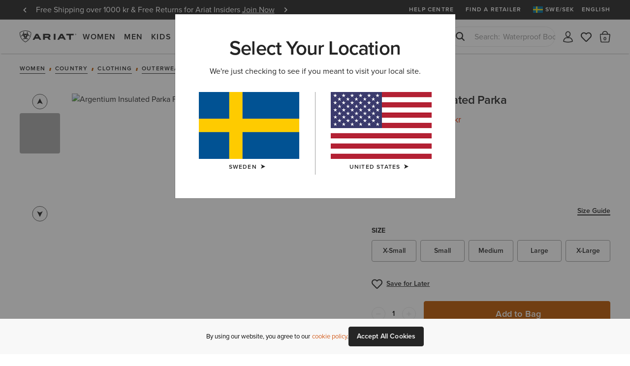

--- FILE ---
content_type: text/html;charset=UTF-8
request_url: https://www.ariat.com/se/en/P22685_W_APP.html?dwvar_P22685__W__APP_color=BLACK
body_size: 34274
content:




























































































<!DOCTYPE html>
<html lang="en" country="SE" currency="SEK">
<head>
<meta http-equiv="x-ua-compatible" content="ie=edge">
<meta charset=UTF-8>
<meta name="viewport" content="width=device-width, initial-scale=1, user-scalable=0"/>

<title>Argentium Insulated Parka | Ariat</title>





    <meta name="description" content="Shop the Argentium Insulated Parka on ariat.com - Browse all colours and styles of Ariat Argentium Insulated Parka. Plus free shipping &amp; returns."/>
    <meta name="keywords" content="Ariat International"/>

    
    





    <meta name="google-site-verification" content="--Etb3NK_h5qaGIFtqM1UY8ypXDcXXcR5zfyffLz710" />





<link rel="icon" type="image/png" sizes="32x32"
href="/on/demandware.static/Sites-AriatEU-Site/-/default/dw6c9ac0dd/images/favicons/favicon-32x32.png"/>
<link rel="icon" type="image/png" sizes="16x16"
href="/on/demandware.static/Sites-AriatEU-Site/-/default/dw42f1ea4d/images/favicons/favicon-16x16.png"/>
<link rel="mask-icon" color="#5bbad5"
href="/on/demandware.static/Sites-AriatEU-Site/-/default/dw042cf859/images/favicons/safari-pinned-tab.svg"/>
<link rel="shortcut icon"
href="/on/demandware.static/Sites-AriatEU-Site/-/default/dwa6fa635b/images/favicons/favicon.ico"/>
<meta name="apple-mobile-web-app-title" content="Ariat International">
<meta name="application-name" content="Ariat International">
<meta name="theme-color" content="#ffffff">
<meta name="msapplication-TileColor" content="#252525">
<meta name="msapplication-TileImage"
content="/on/demandware.static/Sites-AriatEU-Site/-/default/dw71d08820/images/favicons/mstile-144x144.png">
<meta name="msapplication-navbutton-color" content="#343434" />
<meta name="msapplication-name" content="Ariat International" />
<meta name="msapplication-tooltip" content="Ariat International" />
<meta name="msapplication-square150x150logo"
content="/on/demandware.static/Sites-AriatEU-Site/-/default/dw895ef8a7/images/favicons/mstile-150x150.png" />
<meta name="msapplication-wide310x150logo"
content="/on/demandware.static/Sites-AriatEU-Site/-/default/dw937d3f7c/images/favicons/mstile-310x150.png" />
<meta name="msapplication-square310x310logo"
content="/on/demandware.static/Sites-AriatEU-Site/-/default/dw845ec7d1/images/favicons/mstile-310x310.png" />




<link rel="dns-prefetch" href="https://use.typekit.net"/>

<link rel="dns-prefetch" href="https://cdn.cquotient.com"/>




<link href="/on/demandware.static/Sites-AriatEU-Site/-/en_SE/v1768564458550/css/miniCart.css"
rel="postpond"
as="style"



/>

<link href="https://use.typekit.net/tbo2xla.css"
rel="preload"
as="style"



/>

<link href="/on/demandware.static/Sites-AriatEU-Site/-/en_SE/v1768564458550/fonts/icomoon/icomoon.woff"
rel="preload"
as="font"
type="font/woff"
crossorigin="anonymous"

/>

<link href="/on/demandware.static/Sites-AriatEU-Site/-/en_SE/v1768564458550/js/productDetail.js"
rel="preload"
as="script"



/>

<link href="https://www.ariat.com/dw/image/v2/AAML_PRD/on/demandware.static/-/Sites-ARIAT/default/dw874ea6c7/images/warm/10046569_front_warm.jpg?sw=800&amp;sh=800"
rel="preload"
as="image"
type="image/jpeg"


/>






    





<link rel="stylesheet" href="/on/demandware.static/Sites-AriatEU-Site/-/en_SE/v1768564458550/css/fonts.css" />
<link rel="stylesheet" href="/on/demandware.static/Sites-AriatEU-Site/-/en_SE/v1768564458550/css/bootstrap.css" />
<link rel="stylesheet" href="/on/demandware.static/Sites-AriatEU-Site/-/en_SE/v1768564458550/css/common.css" />
<link rel="stylesheet" href="/on/demandware.static/Sites-AriatEU-Site/-/en_SE/v1768564458550/css/header.css" />
<link rel="stylesheet" href="/on/demandware.static/Sites-AriatEU-Site/-/en_SE/v1768564458550/css/footer.css" media="print" onload="this.media='all'" />
<link rel="stylesheet" href="/on/demandware.static/Sites-AriatEU-Site/-/en_SE/v1768564458550/css/global.css" />

<link rel="stylesheet" href="/on/demandware.static/Sites-AriatEU-Site/-/en_SE/v1768564458550/css/productTiles.css" />

    <link rel="stylesheet" href="/on/demandware.static/Sites-AriatEU-Site/-/en_SE/v1768564458550/css/experience/productDetailPage.css"  />

    <link rel="stylesheet" href="/on/demandware.static/Sites-AriatEU-Site/-/en_SE/v1768564458550/css/product.css"  />

    <link rel="stylesheet" href="/on/demandware.static/Sites-AriatEU-Site/-/en_SE/v1768564458550/css/experience/components/commerceAssets/pixleeComponent.css"  />

    <link rel="stylesheet" href="/on/demandware.static/Sites-AriatEU-Site/-/en_SE/v1768564458550/css/experience/storePage.css"  />


<script>
    //common/scripts.isml
    window.isCheckout = null;
    window.notEmailRegex = "^(?!.*[\\w.%+\\\-]+@[\\w.\\\-]*\\.[\\w]\x7b0,6\x7d).*\x24";

    window.images = {
        alertIcon: '/on/demandware.static/Sites-AriatEU-Site/-/default/dwd2ce5879/images/icons/alert-circle.svg'
    };

    window.impactRadiusEnabled = null;
</script>



    


<script>
    window.cordialConfigs = {enabled: false};
</script>


<script defer src="/on/demandware.static/Sites-AriatEU-Site/-/en_SE/v1768564458550/js/jquery.vendors.js"></script>
<script defer src="/on/demandware.static/Sites-AriatEU-Site/-/en_SE/v1768564458550/js/bootstrap.js"></script>
<script defer src="/on/demandware.static/Sites-AriatEU-Site/-/en_SE/v1768564458550/js/vendors/jquery.validate.js"></script>
<script defer src="/on/demandware.static/Sites-AriatEU-Site/-/en_SE/v1768564458550/js/vendors/slick.js"></script>
<script defer src="/on/demandware.static/Sites-AriatEU-Site/-/en_SE/v1768564458550/js/main.js"></script>
<script defer src="/on/demandware.static/Sites-AriatEU-Site/-/en_SE/v1768564458550/js/chunks/modal.js"></script>
<script defer src="/on/demandware.static/Sites-AriatEU-Site/-/en_SE/v1768564458550/js/chunks/utils.js"></script>
<script defer src="/on/demandware.static/Sites-AriatEU-Site/-/en_SE/v1768564458550/js/chunks/cartUtils.js"></script>
<script defer src="/on/demandware.static/Sites-AriatEU-Site/-/en_SE/v1768564458550/js/chunks/productUtils.js"></script>
<script defer src="/on/demandware.static/Sites-AriatEU-Site/-/en_SE/v1768564458550/js/chunks/product.js"></script>
<script defer src="/on/demandware.static/Sites-AriatEU-Site/-/en_SE/v1768564458550/js/chunks/wishlistUtils.js"></script>
<script defer src="/on/demandware.static/Sites-AriatEU-Site/-/en_SE/v1768564458550/js/chunks/wishlist.js"></script>



    <script defer src="/on/demandware.static/Sites-AriatEU-Site/-/en_SE/v1768564458550/js/experience/experiencePage.js"
        
        >
    </script>

    <script defer src="/on/demandware.static/Sites-AriatEU-Site/-/en_SE/v1768564458550/js/productDetail.js"
        
        >
    </script>

    <script defer src="/on/demandware.static/Sites-AriatEU-Site/-/en_SE/v1768564458550/js/gcpAI.js"
        
        >
    </script>







    <script defer id="weglot-script" src="/on/demandware.static/Sites-AriatEU-Site/-/en_SE/v1768564458550/js/weglotTranslator.js"
    data-language="en"
    data-api-key="wg_488c3337b9dc5e5a835a419b1286fea52"></script>



    

    <script id="onetrust-script-loader" charset="UTF-8" type="text/javascript"
        async
        src="https://cdn.cookielaw.org/scripttemplates/otSDKStub.js"
        data-document-language="true"
        data-domain-script="6b5d5e11-4f1b-4692-b8c2-b9e44314b5be"
        
        data-hide-banner="https://www.ariat.com/se/en/my-bag;https://www.ariat.com/on/demandware.store/Sites-AriatEU-Site/en_SE/Checkout-Begin"
        >
    </script>
    <script type="text/javascript">function OptanonWrapper(){}</script>



<style type="text/css">.badge.new_color {background-color: #FFFFFF; color:#252525;}.badge.bestseller_color {background-color: #FFFFFF; color:#252525;}.badge.exclusive_color {background-color: #FFFFFF; color:#252525;}.badge.plus_size_color {background-color: #FFFFFF; color:#252525;}.badge.availability_color {background-color: #FFFFFF; color:#252525;}.badge.custom_color {background-color: #FFFFFF; color:#252525;}</style>





    <script async src="https://apps.bazaarvoice.com/deployments/ariat/main_site/production/en_SE/bv.js"></script>






<meta property="og:title" content="Argentium Insulated Parka" />
<meta property="og:site_name" content="Ariat International"/>
<meta property="og:type" content="website" />
<meta property="og:locale" content="en_SE" />
<meta property="fb:app_id" content="193699054149200" />
<meta property="og:price:currency"	content="SEK" />

    <meta property="og:image" content="https://www.ariat.com/dw/image/v2/AAML_PRD/on/demandware.static/-/Sites-ARIAT/default/dw4507dd27/images/zoom/10046569_front.jpg?sw=800&amp;sh=800" />
<meta property="og:description" content="Argentium Insulated Parka" />
<meta property="og:url" content="https://www.ariat.com/se/en/10046569.html" />
<meta property="og:availability" content="IN STOCK" />

    <meta property="og:price:amount" content="2575.0" />









    <link rel="manifest" href="/manifest.json" />
    <meta name="apple-mobile-web-app-capable" content="yes" />
    <meta name="mobile-web-app-capable" content="yes" />
    <meta name="apple-touch-fullscreen" content="yes" />
    <meta name="apple-mobile-web-app-status-bar-style" content="default" />
    <meta name="theme-color" content="#252525">

    

<link rel="apple-touch-icon" href="/on/demandware.static/Sites-AriatEU-Site/-/en_SE/v1768564458550/pwa/ariat-logo-180.png" />
<link rel="apple-touch-icon" sizes="152x152" href="/on/demandware.static/Sites-AriatEU-Site/-/default/dwe7840f6f/images/pwa/ariat-logo-152.png" />
<link rel="apple-touch-icon" sizes="180x180" href="/on/demandware.static/Sites-AriatEU-Site/-/default/dw2d1b1f10/images/pwa/ariat-logo-180.png" />
<link rel="apple-touch-icon" sizes="167x167" href="/on/demandware.static/Sites-AriatEU-Site/-/default/dw7c67ac02/images/pwa/ariat-logo-167.png" />

    

<link
    rel="apple-touch-startup-image"
    media="screen and (device-width: 820px) and (device-height: 1180px) and (-webkit-device-pixel-ratio: 2) and (orientation: landscape)"
    href="/on/demandware.static/Sites-AriatEU-Site/-/default/dw58966459/images/pwa/apple_splash_2388x1668.png"
/>
<link
    rel="apple-touch-startup-image"
    media="screen and (device-width: 820px) and (device-height: 1180px) and (-webkit-device-pixel-ratio: 2) and (orientation: portrait)"
    href="/on/demandware.static/Sites-AriatEU-Site/-/default/dw2a369991/images/pwa/apple_splash_1668x2388.png"
/>
<link
    rel="apple-touch-startup-image"
    media="screen and (device-width: 1024px) and (device-height: 1366px) and (-webkit-device-pixel-ratio: 2) and (orientation: landscape)"
    href="/on/demandware.static/Sites-AriatEU-Site/-/default/dw5f2d4b8f/images/pwa/apple_splash_2732x2048.png"
/>
<link
    rel="apple-touch-startup-image"
    media="screen and (device-width: 1024px) and (device-height: 1366px) and (-webkit-device-pixel-ratio: 2) and (orientation: portrait)"
    href="/on/demandware.static/Sites-AriatEU-Site/-/default/dwc244198a/images/pwa/apple_splash_2048x2732.png"
/>
<link
    rel="apple-touch-startup-image"
    media="screen and (device-width: 834px) and (device-height: 1112px) and (-webkit-device-pixel-ratio: 2) and (orientation: landscape)"
    href="/on/demandware.static/Sites-AriatEU-Site/-/default/dwaba03c16/images/pwa/apple_splash_2224x1668.png"
/>
<link
    rel="apple-touch-startup-image"
    media="screen and (device-width: 834px) and (device-height: 1112px) and (-webkit-device-pixel-ratio: 2) and (orientation: portrait)"
    href="/on/demandware.static/Sites-AriatEU-Site/-/default/dwcbc8337c/images/pwa/apple_splash_1668x2224.png"
/>
<link
    rel="apple-touch-startup-image"
    media="screen and (device-width: 768px) and (device-height: 1024px) and (-webkit-device-pixel-ratio: 2) and (orientation: landscape)"
    href="/on/demandware.static/Sites-AriatEU-Site/-/default/dwbc7c2dd1/images/pwa/apple_splash_2048x1536.png"
/>
<link
    rel="apple-touch-startup-image"
    media="screen and (device-width: 768px) and (device-height: 1024px) and (-webkit-device-pixel-ratio: 2) and (orientation: portrait)"
    href="/on/demandware.static/Sites-AriatEU-Site/-/default/dw3d6d871a/images/pwa/apple_splash_1536x2048.png"
/>
<link
    rel="apple-touch-startup-image"
    media="screen and (device-width: 375px) and (device-height: 812px) and (-webkit-device-pixel-ratio: 3) and (orientation: landscape)"
    href="/on/demandware.static/Sites-AriatEU-Site/-/default/dw2ac9b424/images/pwa/apple_splash_2436x1125.png"
/>
<link
    rel="apple-touch-startup-image"
    media="screen and (device-width: 375px) and (device-height: 812px) and (-webkit-device-pixel-ratio: 3) and (orientation: portrait)"
    href="/on/demandware.static/Sites-AriatEU-Site/-/default/dw17cb8c8f/images/pwa/apple_splash_1125x2436.png"
/>
<link
    rel="apple-touch-startup-image"
    media="screen and (device-width: 414px) and (device-height: 736px) and (-webkit-device-pixel-ratio: 3) and (orientation: landscape)"
    href="/on/demandware.static/Sites-AriatEU-Site/-/default/dw47cad59b/images/pwa/apple_splash_2208x1242.png"
/>
<link
    rel="apple-touch-startup-image"
    media="screen and (device-width: 414px) and (device-height: 736px) and (-webkit-device-pixel-ratio: 3) and (orientation: portrait)"
    href="/on/demandware.static/Sites-AriatEU-Site/-/default/dw95633c9f/images/pwa/apple_splash_1242x2208.png"
/>
<link
    rel="apple-touch-startup-image"
    media="screen and (device-width: 375px) and (device-height: 667px) and (-webkit-device-pixel-ratio: 2) and (orientation: landscape)"
    href="/on/demandware.static/Sites-AriatEU-Site/-/default/dw2c16e87e/images/pwa/apple_splash_1334x750.png"
/>
<link
    rel="apple-touch-startup-image"
    media="screen and (device-width: 375px) and (device-height: 667px) and (-webkit-device-pixel-ratio: 2) and (orientation: portrait)"
    href="/on/demandware.static/Sites-AriatEU-Site/-/default/dw0448a6ff/images/pwa/apple_splash_750x1334.png"
/>
<link
    rel="apple-touch-startup-image"
    media="screen and (device-width: 320px) and (device-height: 568px) and (-webkit-device-pixel-ratio: 2) and (orientation: landscape)"
    href="/on/demandware.static/Sites-AriatEU-Site/-/default/dw7c9d0cef/images/pwa/apple_splash_1136x640.png"
/>
<link
    rel="apple-touch-startup-image"
    media="screen and (device-width: 320px) and (device-height: 568px) and (-webkit-device-pixel-ratio: 2) and (orientation: portrait)"
    href="/on/demandware.static/Sites-AriatEU-Site/-/default/dwefffb580/images/pwa/apple_splash_640x1136.png"
/>
<link
    rel="apple-touch-startup-image"
    media="screen and (device-width: 414px) and (device-height: 896px) and (-webkit-device-pixel-ratio: 2) and (orientation: landscape)"
    href="/on/demandware.static/Sites-AriatEU-Site/-/default/dw1d6c6a8a/images/pwa/apple_splash_1792x828.png"
/>
<link
    rel="apple-touch-startup-image"
    media="screen and (device-width: 414px) and (device-height: 896px) and (-webkit-device-pixel-ratio: 2) and (orientation: portrait)"
    href="/on/demandware.static/Sites-AriatEU-Site/-/default/dw9bccbd0c/images/pwa/apple_splash_828x1792.png"
/>
<link
    rel="apple-touch-startup-image"
    media="screen and (device-width: 414px) and (device-height: 896px) and (-webkit-device-pixel-ratio: 3) and (orientation: portrait)"
    href="/on/demandware.static/Sites-AriatEU-Site/-/default/dwf99869fb/images/pwa/apple_splash_1242x2688.png"
/>
<link
    rel="apple-touch-startup-image"
    media="screen and (device-width: 414px) and (device-height: 896px) and (-webkit-device-pixel-ratio: 3) and (orientation: landscape)"
    href="/on/demandware.static/Sites-AriatEU-Site/-/default/dw948919f3/images/pwa/apple_splash_2688x1242.png"
/>
<link
    rel="apple-touch-startup-image"
    media="screen and (device-width: 834px) and (device-height: 1194px) and (-webkit-device-pixel-ratio: 2) and (orientation: landscape)"
    href="/on/demandware.static/Sites-AriatEU-Site/-/default/dw58966459/images/pwa/apple_splash_2388x1668.png"
/>
<link
    rel="apple-touch-startup-image"
    media="screen and (device-width: 834px) and (device-height: 1194px) and (-webkit-device-pixel-ratio: 2) and (orientation: portrait)"
    href="/on/demandware.static/Sites-AriatEU-Site/-/default/dw2a369991/images/pwa/apple_splash_1668x2388.png"
/>



<script>
	var BUILD_INFO = "ci-build-stg-202511261521";
</script>


    <script>
    var generalData = {"locale":"en_SE","currencyCode":"SEK","currentSite":"ariateu","brand":"ariat","customerAuthenticated":false,"customerHashedEmail":"","customerEmail":"","customerName":"","customerUUID":"","categoryId":"","breadcrumbs":"","pageType":"product","registered":false,"authenticated":false,"productGender":null,"productSegment":null};
    window.dataLayer = window.dataLayer || [];
    window.ariat = {};
    window.ariat.gtm = {
        preferences: {}
    };
    dataLayer.push({
        event: 'dataLayer-initialized',
        customerStatus: generalData.customerAuthenticated ? 'existing' : 'new',
        locale: generalData.locale,
        brand: generalData.brand,
        pageType: generalData.pageType,
        customerHashedEmail: generalData.customerHashedEmail,
        customerEmail: generalData.customerEmail,
        customerName: generalData.customerName,
        customerUUID: generalData.customerUUID,
        breadcrumbs: generalData.breadcrumbs,
        categoryId: generalData.categoryId,
        currencyCode: generalData.currencyCode,
        userId: generalData.userId,
        registered: generalData.registered,
        authenticated: generalData.authenticated,
        siteVersion: window.BUILD_INFO
    });
</script>

    <!-- Google Tag Manager -->
    <script>(function(w,d,s,l,i){w[l]=w[l]||[];w[l].push({'gtm.start':
    new Date().getTime(),event:'gtm.js'});var f=d.getElementsByTagName(s)[0],
    j=d.createElement(s),dl=l!='dataLayer'?'&l='+l:'';j.async=true;j.src=
    'https://www.googletagmanager.com/gtm.js?id='+i+dl;f.parentNode.insertBefore(j,f);
    })(window,document,'script','dataLayer','GTM-T7XDMPT');</script>
    <!-- End Google Tag Manager -->

    <script defer src="/on/demandware.static/Sites-AriatEU-Site/-/en_SE/v1768564458550/js/globalDataLayer.js"></script>






<link rel="canonical" href="https://www.ariat.com/se/en/P22685_W_APP.html"/>


<link rel="alternate" href="https://www.ariat.com/P22685_W_APP.html" hreflang="x-default"/>

<link rel="alternate" href="https://www.ariat.com/fr/fr/P22685_W_APP.html" hreflang="fr"/>

<link rel="alternate" href="https://www.ariat.com/fr/fr/P22685_W_APP.html" hreflang="fr-FR"/>

<link rel="alternate" href="https://www.ariat.com/de/de/P22685_W_APP.html" hreflang="de"/>

<link rel="alternate" href="https://www.ariat.com/de/de/P22685_W_APP.html" hreflang="de-DE"/>

<link rel="alternate" href="https://www.ariat.com/nl/en/P22685_W_APP.html" hreflang="en-NL"/>

<link rel="alternate" href="https://www.ariat.com/ie/en/P22685_W_APP.html" hreflang="en-IE"/>

<link rel="alternate" href="https://www.ariat.com/ch/de/P22685_W_APP.html" hreflang="de-CH"/>

<link rel="alternate" href="https://www.ariat.com/no/en/P22685_W_APP.html" hreflang="en-NO"/>

<link rel="alternate" href="https://www.ariat.com/be/en/P22685_W_APP.html" hreflang="en-BE"/>

<link rel="alternate" href="https://www.ariat.com/fi/en/P22685_W_APP.html" hreflang="en-FI"/>

<link rel="alternate" href="https://www.ariat.com/dk/en/P22685_W_APP.html" hreflang="en-DK"/>

<link rel="alternate" href="https://www.ariat.com/at/de/P22685_W_APP.html" hreflang="de-AT"/>

<link rel="alternate" href="https://www.ariat.com/it/en/P22685_W_APP.html" hreflang="en-IT"/>

<link rel="alternate" href="https://www.ariat.com/se/en/P22685_W_APP.html" hreflang="en-SE"/>

<link rel="alternate" href="https://www.ariat.com/gb/en/P22685_W_APP.html" hreflang="en-GB"/>

<script type="text/javascript">//<!--
/* <![CDATA[ (head-active_data.js) */
var dw = (window.dw || {});
dw.ac = {
    _analytics: null,
    _events: [],
    _category: "",
    _searchData: "",
    _anact: "",
    _anact_nohit_tag: "",
    _analytics_enabled: "true",
    _timeZone: "Europe/London",
    _capture: function(configs) {
        if (Object.prototype.toString.call(configs) === "[object Array]") {
            configs.forEach(captureObject);
            return;
        }
        dw.ac._events.push(configs);
    },
	capture: function() { 
		dw.ac._capture(arguments);
		// send to CQ as well:
		if (window.CQuotient) {
			window.CQuotient.trackEventsFromAC(arguments);
		}
	},
    EV_PRD_SEARCHHIT: "searchhit",
    EV_PRD_DETAIL: "detail",
    EV_PRD_RECOMMENDATION: "recommendation",
    EV_PRD_SETPRODUCT: "setproduct",
    applyContext: function(context) {
        if (typeof context === "object" && context.hasOwnProperty("category")) {
        	dw.ac._category = context.category;
        }
        if (typeof context === "object" && context.hasOwnProperty("searchData")) {
        	dw.ac._searchData = context.searchData;
        }
    },
    setDWAnalytics: function(analytics) {
        dw.ac._analytics = analytics;
    },
    eventsIsEmpty: function() {
        return 0 == dw.ac._events.length;
    }
};
/* ]]> */
// -->
</script>
<script type="text/javascript">//<!--
/* <![CDATA[ (head-cquotient.js) */
var CQuotient = window.CQuotient = {};
CQuotient.clientId = 'aaml-AriatEU';
CQuotient.realm = 'AAML';
CQuotient.siteId = 'AriatEU';
CQuotient.instanceType = 'prd';
CQuotient.locale = 'en_SE';
CQuotient.fbPixelId = '__UNKNOWN__';
CQuotient.activities = [];
CQuotient.cqcid='';
CQuotient.cquid='';
CQuotient.cqeid='';
CQuotient.cqlid='';
CQuotient.apiHost='api.cquotient.com';
/* Turn this on to test against Staging Einstein */
/* CQuotient.useTest= true; */
CQuotient.useTest = ('true' === 'false');
CQuotient.initFromCookies = function () {
	var ca = document.cookie.split(';');
	for(var i=0;i < ca.length;i++) {
	  var c = ca[i];
	  while (c.charAt(0)==' ') c = c.substring(1,c.length);
	  if (c.indexOf('cqcid=') == 0) {
		CQuotient.cqcid=c.substring('cqcid='.length,c.length);
	  } else if (c.indexOf('cquid=') == 0) {
		  var value = c.substring('cquid='.length,c.length);
		  if (value) {
		  	var split_value = value.split("|", 3);
		  	if (split_value.length > 0) {
			  CQuotient.cquid=split_value[0];
		  	}
		  	if (split_value.length > 1) {
			  CQuotient.cqeid=split_value[1];
		  	}
		  	if (split_value.length > 2) {
			  CQuotient.cqlid=split_value[2];
		  	}
		  }
	  }
	}
}
CQuotient.getCQCookieId = function () {
	if(window.CQuotient.cqcid == '')
		window.CQuotient.initFromCookies();
	return window.CQuotient.cqcid;
};
CQuotient.getCQUserId = function () {
	if(window.CQuotient.cquid == '')
		window.CQuotient.initFromCookies();
	return window.CQuotient.cquid;
};
CQuotient.getCQHashedEmail = function () {
	if(window.CQuotient.cqeid == '')
		window.CQuotient.initFromCookies();
	return window.CQuotient.cqeid;
};
CQuotient.getCQHashedLogin = function () {
	if(window.CQuotient.cqlid == '')
		window.CQuotient.initFromCookies();
	return window.CQuotient.cqlid;
};
CQuotient.trackEventsFromAC = function (/* Object or Array */ events) {
try {
	if (Object.prototype.toString.call(events) === "[object Array]") {
		events.forEach(_trackASingleCQEvent);
	} else {
		CQuotient._trackASingleCQEvent(events);
	}
} catch(err) {}
};
CQuotient._trackASingleCQEvent = function ( /* Object */ event) {
	if (event && event.id) {
		if (event.type === dw.ac.EV_PRD_DETAIL) {
			CQuotient.trackViewProduct( {id:'', alt_id: event.id, type: 'raw_sku'} );
		} // not handling the other dw.ac.* events currently
	}
};
CQuotient.trackViewProduct = function(/* Object */ cqParamData){
	var cq_params = {};
	cq_params.cookieId = CQuotient.getCQCookieId();
	cq_params.userId = CQuotient.getCQUserId();
	cq_params.emailId = CQuotient.getCQHashedEmail();
	cq_params.loginId = CQuotient.getCQHashedLogin();
	cq_params.product = cqParamData.product;
	cq_params.realm = cqParamData.realm;
	cq_params.siteId = cqParamData.siteId;
	cq_params.instanceType = cqParamData.instanceType;
	cq_params.locale = CQuotient.locale;
	
	if(CQuotient.sendActivity) {
		CQuotient.sendActivity(CQuotient.clientId, 'viewProduct', cq_params);
	} else {
		CQuotient.activities.push({activityType: 'viewProduct', parameters: cq_params});
	}
};
/* ]]> */
// -->
</script>
<!-- Demandware Apple Pay -->

<style type="text/css">ISAPPLEPAY{display:inline}.dw-apple-pay-button,.dw-apple-pay-button:hover,.dw-apple-pay-button:active{background-color:black;background-image:-webkit-named-image(apple-pay-logo-white);background-position:50% 50%;background-repeat:no-repeat;background-size:75% 60%;border-radius:5px;border:1px solid black;box-sizing:border-box;margin:5px auto;min-height:30px;min-width:100px;padding:0}
.dw-apple-pay-button:after{content:'Apple Pay';visibility:hidden}.dw-apple-pay-button.dw-apple-pay-logo-white{background-color:white;border-color:white;background-image:-webkit-named-image(apple-pay-logo-black);color:black}.dw-apple-pay-button.dw-apple-pay-logo-white.dw-apple-pay-border{border-color:black}</style>

</head>
<body class='enabled-top-banner  enabled-membership js_page-body is-customer-anonymous gwp-inactive'
data-currentsite="ariateu"
data-pwa-mode="prod">


    <script
        async
        src="https://js.klarna.com/web-sdk/v1/klarna.js"
        data-client-id="ae7ad16f-ef31-5a88-9b4b-e50b9be284b0"
    ></script>





    <!-- Google Tag Manager (noscript) -->
    <noscript><iframe src="https://www.googletagmanager.com/ns.html?id=GTM-T7XDMPT"
    height="0" width="0" style="display:none;visibility:hidden" tabindex="-1" title="empty" aria-hidden="true"></iframe></noscript>
    <!-- End Google Tag Manager (noscript) -->

<div class="page">














































<a href="#maincontent" class="skip" aria-label="Skip to main content">Skip to main content</a>
<a href="#footercontent" class="skip" aria-label="Skip to footer content">Skip to footer content</a>

<header class="global-header " data-site-id="AriatEU">
<div class="header-container">
<div class="header-top">








































<aside class="header-banner js_header-banner ge-restricted" role="banner" data-refresh-url="/on/demandware.store/Sites-AriatEU-Site/en_SE/Header-ShowTopBanner">
    <div class="header-banner_carousel js_header-banner_carousel">
        
            
	 


	
    
    
    
        
            <div class="__item">
                Free Shipping over 1000 kr & Free Returns for Ariat Insiders <a class="m-login" href="https://www.ariat.com/on/demandware.store/Sites-AriatEU-Site/en_SE/Page-Show?cid=insider"><span data-href="https://www.ariat.com/on/demandware.store/Sites-AriatEU-Site/en_SE/Login-Show" data-modal-id="login" class="js-modal-link" style="color:#ffffff;">Join Now</span></a>
            </div>
        
    
        
            <div class="__item">
                12 Month Warranty <a href="https://www.ariat.com/se/en/warranty-policy"><span style="color:#ffffff;">Learn More </span></a>
            </div>
        
    

 
	
        
    </div>
    <div class="header-activity-selector-bar d-lg-none">
        
	 

	
    </div>
</aside>

<ul class="header-submenu js-header-menu">

<li class="about-us"
data-menu="true"
data-menu-title="Help Centre"
data-menu-url="/se/en/help-centre"
data-menu-class="__help-center"
data-menu-level="1"
data-extra-sort="2"
>
<a class="about-us__link" href="/se/en/help-centre">Help Centre</a>
</li>


<li class="find-a-retailer"
data-menu="true"
data-menu-title="Find a retailer"
data-menu-url="/se/en/retailers"
data-menu-class="__find-a-retailer"
data-menu-level="1"
data-extra-sort="3"><a class="find-a-retailer__link" href="/se/en/retailers">Find a retailer</a>
</li>








    <li class="sign-in js-sign-in">
    
        <meta name="data-menu"
            data-menu="true"
            data-menu-title="Join or Sign In"
            data-menu-url="https://www.ariat.com/on/demandware.store/Sites-AriatEU-Site/en_SE/Login-Show"
            data-menu-class="__account-login"
            data-menu-link-class="js-modal-link"
            data-modal-id="login"
            data-menu-level="1"
            data-extra-sort="3">
    


    
    
    
    
    

    <li class="country-switch js_country-selector-open js_country-selector-block"
        data-menu="true"
        data-menu-title="SWE/SEK"
        data-menu-url="/on/demandware.store/Sites-AriatEU-Site/en_SE/CountryDetection-Show"
        data-menu-class="__country-switcher js_country-selector-open js_mobile-country-selector __flag"
        data-menu-level="1" data-extra-sort="5"
        data-country-code="SE" data-language="en"
        data-ge-currency="null"
        data-ge-rate="null"
        data-choose-country="/on/demandware.store/Sites-AriatEU-Site/en_SE/CountryDetection-SetChoosenCountry">
        <a class="country-switch__link __flag" href="javascript:void(0);" role="menuitem">
            <img class="country-flag"
                src="/on/demandware.static/Sites-AriatEU-Site/-/default/dw52470592/images/flags/SE.gif"
                alt="SWE"
            />
            <span>SWE/SEK</span>
        </a>
        <style>
            .__flag a::after {
                background-image: url(/on/demandware.static/Sites-AriatEU-Site/-/default/dw52470592/images/flags/SE.gif);
            }
        </style>
    </li>

    




    
    <li class="lang-switch js_lang-selector-open"
        data-menu="true"
        data-menu-title="English"
        data-menu-url="/on/demandware.store/Sites-AriatEU-Site/en_SE/CountryDetection-ShowLanguageSelector"
        data-menu-class="__lang-switcher js_lang-selector-open"
        data-menu-level="1" data-extra-sort="5"
        data-language="en">
        <a class="lang-switch__link" href="javascript:void(0);" role="menuitem">English</a>
    </li>





</ul>
</div>
<nav class="header-navigation">
<a class="header-logo"
title="Ariat International"
href="/se/en"
>Ariat International</a>

<div class="header-mobile-menu">
<button type="button"
data-label-back="Back to previous menu"
data-label-view="View All {item}"
data-label-close="Close Menu"
class="header-mobile-menu__toggler js_header-mobile-menu__toggler"
aria-haspopup="true" aria-expanded="false"><span>Menu</span></button>
</div>
<div class="header-search-mobile">
<button type="button"
aria-label="Search"
class="header-search-mobile-icon js_header-search-mobile-icon">
<span class="sr-only">Search</span></button>
</div>

<div class="header-menu js_header-menu" data-is-open="null">









































    <link rel="stylesheet" href="/on/demandware.static/Sites-AriatEU-Site/-/en_SE/v1768564458550/css/experience/components/commerceAssets/middleNavContent.css"  />








<nav class="header-nav js-header-nav " data-nav-content-url="/on/demandware.store/Sites-AriatEU-Site/en_SE/PageDesigner-GetMiddleNavContent?cgid=Ariat%2cWomen%2cMen%2cKids%2cwestern%2cwork%2cfeatured%2cariat-life%2coutlet">
    
        <ul class="nav navbar-nav js-nav-content-ctnr"
            data-cgid="Ariat"
            role="menu"
            aria-label="Navigation menu"
            aria-expanded="false"
        >
            
                
                    <li class="nav-item "
                        role="presentation"
                        data-menu="true"
                        data-menu-title="Women"
                        data-menu-url="/se/en/women"
                        
                        data-menu-category-id="Women"
                        data-menu-class="__from-catalog"
                        data-link-color="false"
                        data-menu-level="1.0"
                        data-menu-show-gender-filter="false">
                    <a href="/se/en/women"
                            id="Women"
                            class="nav-link js_nav-menu-link"
                            
                            role="menuitem"
                            aria-haspopup="true"
                            aria-expanded="false">Women</a>
                        <ul class="drop__submenu level-1 js-nav-content-ctnr middle-nav-redesing" data-cgid="Women">
                            
                            
                                
                                    
                                    







































    
        
        
            <li class="drop__subitem js_drop-subitem">
                
                    <ul class="drop__stack-subitem">
                        
                            
                                <li class="drop__subitem js_subitem-level-2"
                                    data-menu="true"
                                    data-menu-title="Footwear"
                                    data-menu-url="/se/en/women-footwear"
                                    
                                    data-menu-category-id="Women-Footwear"
                                    data-menu-class="__from-catalog"
                                    data-link-color="false"
                                    data-menu-level="2.0"
                                    data-menu-gender="false"
                                    data-menu-gender-label="Women's">
                                    <a class="drop__sublink"
                                        
                                            role="heading"
                                            aria-level="2"
                                        
                                        
                                            href="/se/en/women-footwear"
                                        
                                        
                                        >Footwear
                                    </a>
                                    
                                        <ul class="drop__submenu  level-2">
                                            







































    
    
        
            
                <li class="drop__subitem"
                    data-menu="true"
                    data-menu-title="Riding"
                    data-menu-url="/se/en/women-footwear-riding"
                    
                    data-menu-category-id="Women-Footwear-Riding"
                    data-menu-class="__from-catalog"
                    data-link-color="false"
                    data-menu-level="3.0">
                    <a href="/se/en/women-footwear-riding"
                        
                        class="drop__sublink"
                        
                        >Riding</a>
                    
                </li>
            
        
            
                <li class="drop__subitem"
                    data-menu="true"
                    data-menu-title="Country"
                    data-menu-url="/se/en/women-footwear-country"
                    
                    data-menu-category-id="Women-Footwear-Country"
                    data-menu-class="__from-catalog"
                    data-link-color="false"
                    data-menu-level="3.0">
                    <a href="/se/en/women-footwear-country"
                        
                        class="drop__sublink"
                        
                        >Country</a>
                    
                </li>
            
        
            
                <li class="drop__subitem"
                    data-menu="true"
                    data-menu-title="Western"
                    data-menu-url="/se/en/women-footwear-western"
                    
                    data-menu-category-id="Women-Footwear-Western"
                    data-menu-class="__from-catalog"
                    data-link-color="false"
                    data-menu-level="3.0">
                    <a href="/se/en/women-footwear-western"
                        
                        class="drop__sublink"
                        
                        >Western</a>
                    
                </li>
            
        
            
                <li class="drop__subitem"
                    data-menu="true"
                    data-menu-title="Work"
                    data-menu-url="/se/en/women-footwear-work"
                    
                    data-menu-category-id="Women-Footwear-Work"
                    data-menu-class="__from-catalog"
                    data-link-color="false"
                    data-menu-level="3.0">
                    <a href="/se/en/women-footwear-work"
                        
                        class="drop__sublink"
                        
                        >Work</a>
                    
                </li>
            
        
            
                <li class="drop__subitem"
                    data-menu="true"
                    data-menu-title="Wellington Boots"
                    data-menu-url="/se/en/women-footwear-country-rubber"
                    
                    data-menu-category-id="Women-Footwear-Country-Rubber"
                    data-menu-class="__from-catalog"
                    data-link-color="false"
                    data-menu-level="3.0">
                    <a href="/se/en/women-footwear-country-rubber"
                        
                        class="drop__sublink"
                        
                        >Wellington Boots</a>
                    
                </li>
            
        
            
                <li class="drop__subitem"
                    data-menu="true"
                    data-menu-title="Hiking Boots"
                    data-menu-url="/se/en/women-footwear-hiking-boots"
                    
                    data-menu-category-id="Women-Footwear-Hiking-Boots"
                    data-menu-class="__from-catalog"
                    data-link-color="false"
                    data-menu-level="3.0">
                    <a href="/se/en/women-footwear-hiking-boots"
                        
                        class="drop__sublink"
                        
                        >Hiking Boots</a>
                    
                </li>
            
        
            
                <li class="drop__subitem"
                    data-menu="true"
                    data-menu-title="Casual Shoes"
                    data-menu-url="/se/en/women-footwear-casual_shoes"
                    
                    data-menu-category-id="Women-Footwear-Casual_Shoes"
                    data-menu-class="__from-catalog"
                    data-link-color="false"
                    data-menu-level="3.0">
                    <a href="/se/en/women-footwear-casual_shoes"
                        
                        class="drop__sublink"
                        
                        >Casual Shoes</a>
                    
                </li>
            
        
            
                <li class="drop__subitem"
                    data-menu="true"
                    data-menu-title="Slippers"
                    data-menu-url="/se/en/women-footwear-slippers"
                    
                    data-menu-category-id="Women-Footwear-Slippers"
                    data-menu-class="__from-catalog"
                    data-link-color="false"
                    data-menu-level="3.0">
                    <a href="/se/en/women-footwear-slippers"
                        
                        class="drop__sublink"
                        
                        >Slippers</a>
                    
                </li>
            
        
            
                <li class="drop__subitem"
                    data-menu="true"
                    data-menu-title="Waterproof Boots"
                    data-menu-url="/se/en/women-footwear-waterproof-boots"
                    
                    data-menu-category-id="Women-Footwear-Waterproof-Boots"
                    data-menu-class="__from-catalog"
                    data-link-color="false"
                    data-menu-level="3.0">
                    <a href="/se/en/women-footwear-waterproof-boots"
                        
                        class="drop__sublink"
                        
                        >Waterproof Boots</a>
                    
                </li>
            
        
            
                <li class="drop__subitem"
                    data-menu="true"
                    data-menu-title="Suede Boots"
                    data-menu-url="/se/en/women-footwear-suede-boots"
                    
                    data-menu-category-id="Women-Footwear-Suede-Boots"
                    data-menu-class="__from-catalog"
                    data-link-color="false"
                    data-menu-level="3.0">
                    <a href="/se/en/women-footwear-suede-boots"
                        
                        class="drop__sublink"
                        
                        >Suede Boots</a>
                    
                </li>
            
        
            
                <li class="drop__subitem"
                    data-menu="true"
                    data-menu-title="All Boots &amp; Shoes"
                    data-menu-url="/se/en/women-footwear-boots-shoes"
                    
                    data-menu-category-id="Women-Footwear-Boots-Shoes"
                    data-menu-class="__from-catalog"
                    data-link-color="#D96600"
                    data-menu-level="3.0">
                    <a href="/se/en/women-footwear-boots-shoes"
                        
                        class="drop__sublink"
                        
                            style="color:#D96600"
                        
                        >All Boots &amp; Shoes</a>
                    
                </li>
            
        
    


                                        </ul>
                                    
                                </li>
                            
                        
                    </ul>
                
            </li>
        
            <li class="drop__subitem js_drop-subitem">
                
                    <ul class="drop__stack-subitem">
                        
                            
                                <li class="drop__subitem js_subitem-level-2"
                                    data-menu="true"
                                    data-menu-title="Clothing"
                                    data-menu-url="/se/en/women-clothing"
                                    
                                    data-menu-category-id="Women-Clothing"
                                    data-menu-class="__from-catalog"
                                    data-link-color="false"
                                    data-menu-level="2.0"
                                    data-menu-gender="false"
                                    data-menu-gender-label="Women's">
                                    <a class="drop__sublink"
                                        
                                            role="heading"
                                            aria-level="2"
                                        
                                        
                                            href="/se/en/women-clothing"
                                        
                                        
                                        >Clothing
                                    </a>
                                    
                                        <ul class="drop__submenu  level-2">
                                            







































    
    
        
            
                <li class="drop__subitem"
                    data-menu="true"
                    data-menu-title="Tops &amp; T-Shirts"
                    data-menu-url="/se/en/women-clothing-tops_t-shirts"
                    
                    data-menu-category-id="Women-Clothing-Tops_T-Shirts"
                    data-menu-class="__from-catalog"
                    data-link-color="false"
                    data-menu-level="3.0">
                    <a href="/se/en/women-clothing-tops_t-shirts"
                        
                        class="drop__sublink"
                        
                        >Tops &amp; T-Shirts</a>
                    
                </li>
            
        
            
                <li class="drop__subitem"
                    data-menu="true"
                    data-menu-title="Knitwear &amp; Cardigans"
                    data-menu-url="/se/en/women-clothing-knitwear"
                    
                    data-menu-category-id="Women-Clothing-Knitwear"
                    data-menu-class="__from-catalog"
                    data-link-color="false"
                    data-menu-level="3.0">
                    <a href="/se/en/women-clothing-knitwear"
                        
                        class="drop__sublink"
                        
                        >Knitwear &amp; Cardigans</a>
                    
                </li>
            
        
            
                <li class="drop__subitem"
                    data-menu="true"
                    data-menu-title="Sweatshirts &amp; Hoodies"
                    data-menu-url="/se/en/women-clothing-sweatshirts_hoodies"
                    
                    data-menu-category-id="Women-Clothing-Sweatshirts_Hoodies"
                    data-menu-class="__from-catalog"
                    data-link-color="false"
                    data-menu-level="3.0">
                    <a href="/se/en/women-clothing-sweatshirts_hoodies"
                        
                        class="drop__sublink"
                        
                        >Sweatshirts &amp; Hoodies</a>
                    
                </li>
            
        
            
                <li class="drop__subitem"
                    data-menu="true"
                    data-menu-title="Jeans"
                    data-menu-url="/se/en/women-clothing-denim"
                    
                    data-menu-category-id="Women-Clothing-Denim"
                    data-menu-class="__from-catalog"
                    data-link-color="false"
                    data-menu-level="3.0">
                    <a href="/se/en/women-clothing-denim"
                        
                        class="drop__sublink"
                        
                        >Jeans</a>
                    
                </li>
            
        
            
                <li class="drop__subitem"
                    data-menu="true"
                    data-menu-title="Outerwear"
                    data-menu-url="/se/en/women-clothing-outerwear"
                    
                    data-menu-category-id="Women-Clothing-Outerwear"
                    data-menu-class="__from-catalog"
                    data-link-color="false"
                    data-menu-level="3.0">
                    <a href="/se/en/women-clothing-outerwear"
                        
                        class="drop__sublink"
                        
                        >Outerwear</a>
                    
                </li>
            
        
            
                <li class="drop__subitem"
                    data-menu="true"
                    data-menu-title="Show"
                    data-menu-url="/se/en/women-clothing-show"
                    
                    data-menu-category-id="Women-Clothing-Show"
                    data-menu-class="__from-catalog"
                    data-link-color="false"
                    data-menu-level="3.0">
                    <a href="/se/en/women-clothing-show"
                        
                        class="drop__sublink"
                        
                        >Show</a>
                    
                </li>
            
        
            
                <li class="drop__subitem"
                    data-menu="true"
                    data-menu-title="Breeches &amp; Tights"
                    data-menu-url="/se/en/women-clothing-breeches_tights"
                    
                    data-menu-category-id="Women-Clothing-Breeches_Tights"
                    data-menu-class="__from-catalog"
                    data-link-color="false"
                    data-menu-level="3.0">
                    <a href="/se/en/women-clothing-breeches_tights"
                        
                        class="drop__sublink"
                        
                        >Breeches &amp; Tights</a>
                    
                </li>
            
        
            
                <li class="drop__subitem"
                    data-menu="true"
                    data-menu-title="Dresses &amp; Skirts"
                    data-menu-url="/se/en/women-clothing-dresses_skirts"
                    
                    data-menu-category-id="Women-Clothing-Dresses_Skirts"
                    data-menu-class="__from-catalog"
                    data-link-color="false"
                    data-menu-level="3.0">
                    <a href="/se/en/women-clothing-dresses_skirts"
                        
                        class="drop__sublink"
                        
                        >Dresses &amp; Skirts</a>
                    
                </li>
            
        
            
                <li class="drop__subitem"
                    data-menu="true"
                    data-menu-title="Trousers &amp; Joggers"
                    data-menu-url="/se/en/women-clothing-trousers_joggers"
                    
                    data-menu-category-id="Women-Clothing-Trousers_Joggers"
                    data-menu-class="__from-catalog"
                    data-link-color="false"
                    data-menu-level="3.0">
                    <a href="/se/en/women-clothing-trousers_joggers"
                        
                        class="drop__sublink"
                        
                        >Trousers &amp; Joggers</a>
                    
                </li>
            
        
            
                <li class="drop__subitem"
                    data-menu="true"
                    data-menu-title="Pyjamas"
                    data-menu-url="/se/en/women-clothing-pyjamas"
                    
                    data-menu-category-id="Women-Clothing-Pyjamas"
                    data-menu-class="__from-catalog"
                    data-link-color="false"
                    data-menu-level="3.0">
                    <a href="/se/en/women-clothing-pyjamas"
                        
                        class="drop__sublink"
                        
                        >Pyjamas</a>
                    
                </li>
            
        
            
                <li class="drop__subitem"
                    data-menu="true"
                    data-menu-title="Work"
                    data-menu-url="/se/en/women-clothing-work"
                    
                    data-menu-category-id="Women-Clothing-Work"
                    data-menu-class="__from-catalog"
                    data-link-color="false"
                    data-menu-level="3.0">
                    <a href="/se/en/women-clothing-work"
                        
                        class="drop__sublink"
                        
                        >Work</a>
                    
                </li>
            
        
            
                <li class="drop__subitem"
                    data-menu="true"
                    data-menu-title="All Clothing"
                    data-menu-url="/se/en/women-clothing-all-clothing"
                    
                    data-menu-category-id="Women-Clothing-All-Clothing"
                    data-menu-class="__from-catalog"
                    data-link-color="#D96600"
                    data-menu-level="3.0">
                    <a href="/se/en/women-clothing-all-clothing"
                        
                        class="drop__sublink"
                        
                            style="color:#D96600"
                        
                        >All Clothing</a>
                    
                </li>
            
        
    


                                        </ul>
                                    
                                </li>
                            
                        
                    </ul>
                
            </li>
        
            <li class="drop__subitem js_drop-subitem">
                
                    <ul class="drop__stack-subitem">
                        
                            
                                <li class="drop__subitem js_subitem-level-2"
                                    data-menu="true"
                                    data-menu-title="Accessories"
                                    data-menu-url="/se/en/women-accessories"
                                    
                                    data-menu-category-id="Women-Accessories"
                                    data-menu-class="__from-catalog"
                                    data-link-color="false"
                                    data-menu-level="2.0"
                                    data-menu-gender="false"
                                    data-menu-gender-label="Women's">
                                    <a class="drop__sublink"
                                        
                                            role="heading"
                                            aria-level="2"
                                        
                                        
                                            href="/se/en/women-accessories"
                                        
                                        
                                        >Accessories
                                    </a>
                                    
                                        <ul class="drop__submenu  level-2">
                                            







































    
    
        
            
                <li class="drop__subitem"
                    data-menu="true"
                    data-menu-title="Headwear"
                    data-menu-url="/se/en/women-accessories-headwear"
                    
                    data-menu-category-id="Women-Accessories-Headwear"
                    data-menu-class="__from-catalog"
                    data-link-color="false"
                    data-menu-level="3.0">
                    <a href="/se/en/women-accessories-headwear"
                        
                        class="drop__sublink"
                        
                        >Headwear</a>
                    
                </li>
            
        
            
                <li class="drop__subitem"
                    data-menu="true"
                    data-menu-title="Gloves"
                    data-menu-url="/se/en/women-accessories-gloves"
                    
                    data-menu-category-id="Women-Accessories-Gloves"
                    data-menu-class="__from-catalog"
                    data-link-color="false"
                    data-menu-level="3.0">
                    <a href="/se/en/women-accessories-gloves"
                        
                        class="drop__sublink"
                        
                        >Gloves</a>
                    
                </li>
            
        
            
                <li class="drop__subitem"
                    data-menu="true"
                    data-menu-title="Bags"
                    data-menu-url="/se/en/women-accessories-bags"
                    
                    data-menu-category-id="Women-Accessories-Bags"
                    data-menu-class="__from-catalog"
                    data-link-color="false"
                    data-menu-level="3.0">
                    <a href="/se/en/women-accessories-bags"
                        
                        class="drop__sublink"
                        
                        >Bags</a>
                    
                </li>
            
        
            
                <li class="drop__subitem"
                    data-menu="true"
                    data-menu-title="Belts"
                    data-menu-url="/se/en/women-accessories-belts"
                    
                    data-menu-category-id="Women-Accessories-Belts"
                    data-menu-class="__from-catalog"
                    data-link-color="false"
                    data-menu-level="3.0">
                    <a href="/se/en/women-accessories-belts"
                        
                        class="drop__sublink"
                        
                        >Belts</a>
                    
                </li>
            
        
            
                <li class="drop__subitem"
                    data-menu="true"
                    data-menu-title="Wallets"
                    data-menu-url="/se/en/women-accessories-wallets"
                    
                    data-menu-category-id="Women-Accessories-Wallets"
                    data-menu-class="__from-catalog"
                    data-link-color="false"
                    data-menu-level="3.0">
                    <a href="/se/en/women-accessories-wallets"
                        
                        class="drop__sublink"
                        
                        >Wallets</a>
                    
                </li>
            
        
            
                <li class="drop__subitem"
                    data-menu="true"
                    data-menu-title="Scarves &amp; Ponchos"
                    data-menu-url="/se/en/women-accessories-scarves_ponchos"
                    
                    data-menu-category-id="Women-Accessories-Scarves_Ponchos"
                    data-menu-class="__from-catalog"
                    data-link-color="false"
                    data-menu-level="3.0">
                    <a href="/se/en/women-accessories-scarves_ponchos"
                        
                        class="drop__sublink"
                        
                        >Scarves &amp; Ponchos</a>
                    
                </li>
            
        
            
                <li class="drop__subitem"
                    data-menu="true"
                    data-menu-title="Socks"
                    data-menu-url="/se/en/women-accessories-socks"
                    
                    data-menu-category-id="Women-Accessories-Socks"
                    data-menu-class="__from-catalog"
                    data-link-color="false"
                    data-menu-level="3.0">
                    <a href="/se/en/women-accessories-socks"
                        
                        class="drop__sublink"
                        
                        >Socks</a>
                    
                </li>
            
        
            
                <li class="drop__subitem"
                    data-menu="true"
                    data-menu-title="Care Products"
                    data-menu-url="/se/en/women-accessories-care_products"
                    
                    data-menu-category-id="Women-Accessories-Care_Products"
                    data-menu-class="__from-catalog"
                    data-link-color="false"
                    data-menu-level="3.0">
                    <a href="/se/en/women-accessories-care_products"
                        
                        class="drop__sublink"
                        
                        >Care Products</a>
                    
                </li>
            
        
            
                <li class="drop__subitem"
                    data-menu="true"
                    data-menu-title="Insoles"
                    data-menu-url="/se/en/women-accessories-footwear_accessories"
                    
                    data-menu-category-id="Women-Accessories-Footwear_Accessories"
                    data-menu-class="__from-catalog"
                    data-link-color="false"
                    data-menu-level="3.0">
                    <a href="/se/en/women-accessories-footwear_accessories"
                        
                        class="drop__sublink"
                        
                        >Insoles</a>
                    
                </li>
            
        
            
                <li class="drop__subitem"
                    data-menu="true"
                    data-menu-title="Dog Accessories"
                    data-menu-url="/se/en/women-accessories-dog_accessories"
                    
                    data-menu-category-id="Women-Accessories-Dog_Accessories"
                    data-menu-class="__from-catalog"
                    data-link-color="false"
                    data-menu-level="3.0">
                    <a href="/se/en/women-accessories-dog_accessories"
                        
                        class="drop__sublink"
                        
                        >Dog Accessories</a>
                    
                </li>
            
        
            
                <li class="drop__subitem"
                    data-menu="true"
                    data-menu-title="Saddle Pads"
                    data-menu-url="/se/en/women-accessories-saddle_pads"
                    
                    data-menu-category-id="Women-Accessories-Saddle_Pads"
                    data-menu-class="__from-catalog"
                    data-link-color="false"
                    data-menu-level="3.0">
                    <a href="/se/en/women-accessories-saddle_pads"
                        
                        class="drop__sublink"
                        
                        >Saddle Pads</a>
                    
                </li>
            
        
    


                                        </ul>
                                    
                                </li>
                            
                        
                    </ul>
                
            </li>
        
            <li class="drop__subitem js_drop-subitem">
                
                    <ul class="drop__stack-subitem">
                        
                            
                                <li class="drop__subitem js_subitem-level-2"
                                    data-menu="true"
                                    data-menu-title="Featured"
                                    data-menu-url="/se/en/women-featured"
                                    
                                    data-menu-category-id="Women-Featured"
                                    data-menu-class="__from-catalog"
                                    data-link-color="false"
                                    data-menu-level="2.0"
                                    data-menu-gender="false"
                                    data-menu-gender-label="Women's">
                                    <a class="drop__sublink"
                                        
                                            role="heading"
                                            aria-level="2"
                                        
                                        
                                            href="/se/en/women-featured"
                                        
                                        
                                        >Featured
                                    </a>
                                    
                                        <ul class="drop__submenu  level-2">
                                            







































    
    
        
            
                <li class="drop__subitem"
                    data-menu="true"
                    data-menu-title="Sherpa Collection"
                    data-menu-url="/se/en/sherpa"
                    
                    data-menu-category-id="sherpa"
                    data-menu-class="__from-catalog"
                    data-link-color="false"
                    data-menu-level="3.0">
                    <a href="/se/en/sherpa"
                        
                        class="drop__sublink"
                        
                        >Sherpa Collection</a>
                    
                </li>
            
        
            
                <li class="drop__subitem"
                    data-menu="true"
                    data-menu-title="Waterproof Essentials"
                    data-menu-url="/se/en/women-featured-waterproof-essentials"
                    
                    data-menu-category-id="Women-Featured-Waterproof-Essentials"
                    data-menu-class="__from-catalog"
                    data-link-color="false"
                    data-menu-level="3.0">
                    <a href="/se/en/women-featured-waterproof-essentials"
                        
                        class="drop__sublink"
                        
                        >Waterproof Essentials</a>
                    
                </li>
            
        
            
                <li class="drop__subitem"
                    data-menu="true"
                    data-menu-title="Insulated Collection"
                    data-menu-url="/se/en/insulated"
                    
                    data-menu-category-id="insulated"
                    data-menu-class="__from-catalog"
                    data-link-color="false"
                    data-menu-level="3.0">
                    <a href="/se/en/insulated"
                        
                        class="drop__sublink"
                        
                        >Insulated Collection</a>
                    
                </li>
            
        
            
                <li class="drop__subitem"
                    data-menu="true"
                    data-menu-title="Show Collection"
                    data-menu-url="/se/en/women-show-collection"
                    
                    data-menu-category-id="Women-Show-Collection"
                    data-menu-class="__from-catalog"
                    data-link-color="false"
                    data-menu-level="3.0">
                    <a href="/se/en/women-show-collection"
                        
                        class="drop__sublink"
                        
                        >Show Collection</a>
                    
                </li>
            
        
            
                <li class="drop__subitem"
                    data-menu="true"
                    data-menu-title="Training Essentials"
                    data-menu-url="/se/en/women-featured-training-essentials"
                    
                    data-menu-category-id="Women-Featured-Training-Essentials"
                    data-menu-class="__from-catalog"
                    data-link-color="false"
                    data-menu-level="3.0">
                    <a href="/se/en/women-featured-training-essentials"
                        
                        class="drop__sublink"
                        
                        >Training Essentials</a>
                    
                </li>
            
        
            
                <li class="drop__subitem"
                    data-menu="true"
                    data-menu-title="Heartland &amp; Fatbaby Western Boots"
                    data-menu-url="/se/en/women-heartland"
                    
                    data-menu-category-id="Women-Featured-Heartland"
                    data-menu-class="__from-catalog"
                    data-link-color="false"
                    data-menu-level="3.0">
                    <a href="/se/en/women-heartland"
                        
                        class="drop__sublink"
                        
                        >Heartland &amp; Fatbaby Western Boots</a>
                    
                </li>
            
        
            
                <li class="drop__subitem"
                    data-menu="true"
                    data-menu-title="New Arrivals"
                    data-menu-url="/se/en/women-new-arrivals"
                    
                    data-menu-category-id="Women-New-Arrivals"
                    data-menu-class="__from-catalog"
                    data-link-color="#D96600"
                    data-menu-level="3.0">
                    <a href="/se/en/women-new-arrivals"
                        
                        class="drop__sublink"
                        
                            style="color:#D96600"
                        
                        >New Arrivals</a>
                    
                </li>
            
        
    


                                        </ul>
                                    
                                </li>
                            
                        
                            
                                
                                    <li class="drop__subitem"
                                        data-menu="true"
                                        data-menu-title="Shop by"
                                        data-menu-url=""
                                        data-menu-class="__from-catalog"
                                        data-link-color="false"
                                        data-menu-level="2.0">
                                        <a role="heading" class="drop__sublink" href="javascript:void(0);">
                                            Shop by
                                        </a>
                                        <ul class="drop__submenu level-2">
                                        
                                            <li class="drop__subitem"
                                                data-menu="true"
                                                data-menu-title="Riding"
                                                data-menu-url="/se/en/women-riding"
                                                
                                                data-menu-category-id="Women-Riding"
                                                data-menu-class="__from-catalog __tribal"
                                                data-link-color="false"
                                                data-menu-level="3.0">
                                                <a href="/se/en/women-riding"
                                                    role="button"
                                                    class="drop__sublink"
                                                    
                                                    >Riding</a>
                                            </li>
                                        
                                            <li class="drop__subitem"
                                                data-menu="true"
                                                data-menu-title="Country"
                                                data-menu-url="/se/en/women-country"
                                                
                                                data-menu-category-id="Women-Country"
                                                data-menu-class="__from-catalog __tribal"
                                                data-link-color="false"
                                                data-menu-level="3.0">
                                                <a href="/se/en/women-country"
                                                    role="button"
                                                    class="drop__sublink"
                                                    
                                                    >Country</a>
                                            </li>
                                        
                                            <li class="drop__subitem"
                                                data-menu="true"
                                                data-menu-title="Western"
                                                data-menu-url="/se/en/women-western"
                                                
                                                data-menu-category-id="Women-Western"
                                                data-menu-class="__from-catalog __tribal"
                                                data-link-color="false"
                                                data-menu-level="3.0">
                                                <a href="/se/en/women-western"
                                                    role="button"
                                                    class="drop__sublink"
                                                    
                                                    >Western</a>
                                            </li>
                                        
                                            <li class="drop__subitem"
                                                data-menu="true"
                                                data-menu-title="Work"
                                                data-menu-url="/se/en/women-work"
                                                
                                                data-menu-category-id="Women-Work"
                                                data-menu-class="__from-catalog __tribal"
                                                data-link-color="false"
                                                data-menu-level="3.0">
                                                <a href="/se/en/women-work"
                                                    role="button"
                                                    class="drop__sublink"
                                                    
                                                    >Work</a>
                                            </li>
                                        
                                            <li class="drop__subitem"
                                                data-menu="true"
                                                data-menu-title="Denim"
                                                data-menu-url="/se/en/women-denim"
                                                
                                                data-menu-category-id="Women-Denim"
                                                data-menu-class="__from-catalog __tribal"
                                                data-link-color="false"
                                                data-menu-level="3.0">
                                                <a href="/se/en/women-denim"
                                                    role="button"
                                                    class="drop__sublink"
                                                    
                                                    >Denim</a>
                                            </li>
                                        
                                        </ul>
                                    </li>
                                
                            
                        
                    </ul>
                
            </li>
        
    
    


                                
                            
                        </ul>
                    </li>
                
            
                
                    <li class="nav-item "
                        role="presentation"
                        data-menu="true"
                        data-menu-title="Men"
                        data-menu-url="/se/en/men"
                        
                        data-menu-category-id="Men"
                        data-menu-class="__from-catalog"
                        data-link-color="false"
                        data-menu-level="1.0"
                        data-menu-show-gender-filter="false">
                    <a href="/se/en/men"
                            id="Men"
                            class="nav-link js_nav-menu-link"
                            
                            role="menuitem"
                            aria-haspopup="true"
                            aria-expanded="false">Men</a>
                        <ul class="drop__submenu level-1 js-nav-content-ctnr middle-nav-redesing" data-cgid="Men">
                            
                            
                                
                                    
                                    







































    
        
        
            <li class="drop__subitem js_drop-subitem">
                
                    <ul class="drop__stack-subitem">
                        
                            
                                <li class="drop__subitem js_subitem-level-2"
                                    data-menu="true"
                                    data-menu-title="Footwear"
                                    data-menu-url="/se/en/men-footwear"
                                    
                                    data-menu-category-id="Men-Footwear"
                                    data-menu-class="__from-catalog"
                                    data-link-color="false"
                                    data-menu-level="2.0"
                                    data-menu-gender="false"
                                    data-menu-gender-label="Men's">
                                    <a class="drop__sublink"
                                        
                                            role="heading"
                                            aria-level="2"
                                        
                                        
                                            href="/se/en/men-footwear"
                                        
                                        
                                        >Footwear
                                    </a>
                                    
                                        <ul class="drop__submenu  level-2">
                                            







































    
    
        
            
                <li class="drop__subitem"
                    data-menu="true"
                    data-menu-title="Riding"
                    data-menu-url="/se/en/men-footwear-riding"
                    
                    data-menu-category-id="Men-Footwear-Riding"
                    data-menu-class="__from-catalog"
                    data-link-color="false"
                    data-menu-level="3.0">
                    <a href="/se/en/men-footwear-riding"
                        
                        class="drop__sublink"
                        
                        >Riding</a>
                    
                </li>
            
        
            
                <li class="drop__subitem"
                    data-menu="true"
                    data-menu-title="Country"
                    data-menu-url="/se/en/men-footwear-country"
                    
                    data-menu-category-id="Men-Footwear-Country"
                    data-menu-class="__from-catalog"
                    data-link-color="false"
                    data-menu-level="3.0">
                    <a href="/se/en/men-footwear-country"
                        
                        class="drop__sublink"
                        
                        >Country</a>
                    
                </li>
            
        
            
                <li class="drop__subitem"
                    data-menu="true"
                    data-menu-title="Western"
                    data-menu-url="/se/en/men-footwear-western"
                    
                    data-menu-category-id="Men-Footwear-Western"
                    data-menu-class="__from-catalog"
                    data-link-color="false"
                    data-menu-level="3.0">
                    <a href="/se/en/men-footwear-western"
                        
                        class="drop__sublink"
                        
                        >Western</a>
                    
                </li>
            
        
            
                <li class="drop__subitem"
                    data-menu="true"
                    data-menu-title="Work"
                    data-menu-url="/se/en/men-footwear-work"
                    
                    data-menu-category-id="Men-Footwear-Work"
                    data-menu-class="__from-catalog"
                    data-link-color="false"
                    data-menu-level="3.0">
                    <a href="/se/en/men-footwear-work"
                        
                        class="drop__sublink"
                        
                        >Work</a>
                    
                </li>
            
        
            
                <li class="drop__subitem"
                    data-menu="true"
                    data-menu-title="Wellington Boots"
                    data-menu-url="/se/en/men-footwear-country-rubber"
                    
                    data-menu-category-id="Men-Footwear-Country-Rubber"
                    data-menu-class="__from-catalog"
                    data-link-color="false"
                    data-menu-level="3.0">
                    <a href="/se/en/men-footwear-country-rubber"
                        
                        class="drop__sublink"
                        
                        >Wellington Boots</a>
                    
                </li>
            
        
            
                <li class="drop__subitem"
                    data-menu="true"
                    data-menu-title="Hiking Boots"
                    data-menu-url="/se/en/men-footwear-hiking-boots"
                    
                    data-menu-category-id="Men-Footwear-Hiking-Boots"
                    data-menu-class="__from-catalog"
                    data-link-color="false"
                    data-menu-level="3.0">
                    <a href="/se/en/men-footwear-hiking-boots"
                        
                        class="drop__sublink"
                        
                        >Hiking Boots</a>
                    
                </li>
            
        
            
                <li class="drop__subitem"
                    data-menu="true"
                    data-menu-title="Casual Shoes"
                    data-menu-url="/se/en/men-footwear-casual_shoes_boots"
                    
                    data-menu-category-id="Men-Footwear-Casual_Shoes_Boots"
                    data-menu-class="__from-catalog"
                    data-link-color="false"
                    data-menu-level="3.0">
                    <a href="/se/en/men-footwear-casual_shoes_boots"
                        
                        class="drop__sublink"
                        
                        >Casual Shoes</a>
                    
                </li>
            
        
            
                <li class="drop__subitem"
                    data-menu="true"
                    data-menu-title="Slippers"
                    data-menu-url="/se/en/men-footwear-slippers"
                    
                    data-menu-category-id="Men-Footwear-Slippers"
                    data-menu-class="__from-catalog"
                    data-link-color="false"
                    data-menu-level="3.0">
                    <a href="/se/en/men-footwear-slippers"
                        
                        class="drop__sublink"
                        
                        >Slippers</a>
                    
                </li>
            
        
            
                <li class="drop__subitem"
                    data-menu="true"
                    data-menu-title="Waterproof Boots"
                    data-menu-url="/se/en/men-footwear-waterproof-boots"
                    
                    data-menu-category-id="Men-Footwear-Waterproof-Boots"
                    data-menu-class="__from-catalog"
                    data-link-color="false"
                    data-menu-level="3.0">
                    <a href="/se/en/men-footwear-waterproof-boots"
                        
                        class="drop__sublink"
                        
                        >Waterproof Boots</a>
                    
                </li>
            
        
            
                <li class="drop__subitem"
                    data-menu="true"
                    data-menu-title="Suede Boots"
                    data-menu-url="/se/en/men-footwear-suede-boots"
                    
                    data-menu-category-id="Men-Footwear-Suede-Boots"
                    data-menu-class="__from-catalog"
                    data-link-color="false"
                    data-menu-level="3.0">
                    <a href="/se/en/men-footwear-suede-boots"
                        
                        class="drop__sublink"
                        
                        >Suede Boots</a>
                    
                </li>
            
        
            
                <li class="drop__subitem"
                    data-menu="true"
                    data-menu-title="All Boots &amp; Shoes"
                    data-menu-url="/se/en/men-footwear-boots-shoes"
                    
                    data-menu-category-id="Men-Footwear-Boots-Shoes"
                    data-menu-class="__from-catalog"
                    data-link-color="#D96600"
                    data-menu-level="3.0">
                    <a href="/se/en/men-footwear-boots-shoes"
                        
                        class="drop__sublink"
                        
                            style="color:#D96600"
                        
                        >All Boots &amp; Shoes</a>
                    
                </li>
            
        
    


                                        </ul>
                                    
                                </li>
                            
                        
                    </ul>
                
            </li>
        
            <li class="drop__subitem js_drop-subitem">
                
                    <ul class="drop__stack-subitem">
                        
                            
                                <li class="drop__subitem js_subitem-level-2"
                                    data-menu="true"
                                    data-menu-title="Clothing"
                                    data-menu-url="/se/en/men-clothing"
                                    
                                    data-menu-category-id="Men-Clothing"
                                    data-menu-class="__from-catalog"
                                    data-link-color="false"
                                    data-menu-level="2.0"
                                    data-menu-gender="false"
                                    data-menu-gender-label="Men's">
                                    <a class="drop__sublink"
                                        
                                            role="heading"
                                            aria-level="2"
                                        
                                        
                                            href="/se/en/men-clothing"
                                        
                                        
                                        >Clothing
                                    </a>
                                    
                                        <ul class="drop__submenu  level-2">
                                            







































    
    
        
            
                <li class="drop__subitem"
                    data-menu="true"
                    data-menu-title="Tops &amp; T-Shirts"
                    data-menu-url="/se/en/men-clothing-tops_t-shirts"
                    
                    data-menu-category-id="Men-Clothing-Tops_T-Shirts"
                    data-menu-class="__from-catalog"
                    data-link-color="false"
                    data-menu-level="3.0">
                    <a href="/se/en/men-clothing-tops_t-shirts"
                        
                        class="drop__sublink"
                        
                        >Tops &amp; T-Shirts</a>
                    
                </li>
            
        
            
                <li class="drop__subitem"
                    data-menu="true"
                    data-menu-title="Sweatshirts &amp; Hoodies"
                    data-menu-url="/se/en/men-clothing-sweatshirts_hoodies"
                    
                    data-menu-category-id="Men-Clothing-Sweatshirts_Hoodies"
                    data-menu-class="__from-catalog"
                    data-link-color="false"
                    data-menu-level="3.0">
                    <a href="/se/en/men-clothing-sweatshirts_hoodies"
                        
                        class="drop__sublink"
                        
                        >Sweatshirts &amp; Hoodies</a>
                    
                </li>
            
        
            
                <li class="drop__subitem"
                    data-menu="true"
                    data-menu-title="Jeans"
                    data-menu-url="/se/en/men-clothing-denim"
                    
                    data-menu-category-id="Men-Clothing-Denim"
                    data-menu-class="__from-catalog"
                    data-link-color="false"
                    data-menu-level="3.0">
                    <a href="/se/en/men-clothing-denim"
                        
                        class="drop__sublink"
                        
                        >Jeans</a>
                    
                </li>
            
        
            
                <li class="drop__subitem"
                    data-menu="true"
                    data-menu-title="Outerwear"
                    data-menu-url="/se/en/men-clothing-outerwear"
                    
                    data-menu-category-id="Men-Clothing-Outerwear"
                    data-menu-class="__from-catalog"
                    data-link-color="false"
                    data-menu-level="3.0">
                    <a href="/se/en/men-clothing-outerwear"
                        
                        class="drop__sublink"
                        
                        >Outerwear</a>
                    
                </li>
            
        
            
                <li class="drop__subitem"
                    data-menu="true"
                    data-menu-title="Show"
                    data-menu-url="/se/en/men-clothing-show"
                    
                    data-menu-category-id="Men-Clothing-Show"
                    data-menu-class="__from-catalog"
                    data-link-color="false"
                    data-menu-level="3.0">
                    <a href="/se/en/men-clothing-show"
                        
                        class="drop__sublink"
                        
                        >Show</a>
                    
                </li>
            
        
            
                <li class="drop__subitem"
                    data-menu="true"
                    data-menu-title="Breeches"
                    data-menu-url="/se/en/men-clothing-breeches"
                    
                    data-menu-category-id="Men-Clothing-Breeches"
                    data-menu-class="__from-catalog"
                    data-link-color="false"
                    data-menu-level="3.0">
                    <a href="/se/en/men-clothing-breeches"
                        
                        class="drop__sublink"
                        
                        >Breeches</a>
                    
                </li>
            
        
            
                <li class="drop__subitem"
                    data-menu="true"
                    data-menu-title="Trousers &amp; Joggers"
                    data-menu-url="/se/en/men-clothing-trousers_joggers"
                    
                    data-menu-category-id="Men-Clothing-Trousers_Joggers"
                    data-menu-class="__from-catalog"
                    data-link-color="false"
                    data-menu-level="3.0">
                    <a href="/se/en/men-clothing-trousers_joggers"
                        
                        class="drop__sublink"
                        
                        >Trousers &amp; Joggers</a>
                    
                </li>
            
        
            
                <li class="drop__subitem"
                    data-menu="true"
                    data-menu-title="Work"
                    data-menu-url="/se/en/men-clothing-work"
                    
                    data-menu-category-id="Men-Clothing-Work"
                    data-menu-class="__from-catalog"
                    data-link-color="false"
                    data-menu-level="3.0">
                    <a href="/se/en/men-clothing-work"
                        
                        class="drop__sublink"
                        
                        >Work</a>
                    
                </li>
            
        
            
                <li class="drop__subitem"
                    data-menu="true"
                    data-menu-title="All Clothing"
                    data-menu-url="/se/en/men-clothing-all-clothing"
                    
                    data-menu-category-id="Men-Clothing-All-Clothing"
                    data-menu-class="__from-catalog"
                    data-link-color="#D96600"
                    data-menu-level="3.0">
                    <a href="/se/en/men-clothing-all-clothing"
                        
                        class="drop__sublink"
                        
                            style="color:#D96600"
                        
                        >All Clothing</a>
                    
                </li>
            
        
    


                                        </ul>
                                    
                                </li>
                            
                        
                    </ul>
                
            </li>
        
            <li class="drop__subitem js_drop-subitem">
                
                    <ul class="drop__stack-subitem">
                        
                            
                                <li class="drop__subitem js_subitem-level-2"
                                    data-menu="true"
                                    data-menu-title="Accessories"
                                    data-menu-url="/se/en/men-accessories"
                                    
                                    data-menu-category-id="Men-Accessories"
                                    data-menu-class="__from-catalog"
                                    data-link-color="false"
                                    data-menu-level="2.0"
                                    data-menu-gender="false"
                                    data-menu-gender-label="Men's">
                                    <a class="drop__sublink"
                                        
                                            role="heading"
                                            aria-level="2"
                                        
                                        
                                            href="/se/en/men-accessories"
                                        
                                        
                                        >Accessories
                                    </a>
                                    
                                        <ul class="drop__submenu  level-2">
                                            







































    
    
        
            
                <li class="drop__subitem"
                    data-menu="true"
                    data-menu-title="Headwear"
                    data-menu-url="/se/en/men-accessories-headwear"
                    
                    data-menu-category-id="Men-Accessories-Headwear"
                    data-menu-class="__from-catalog"
                    data-link-color="false"
                    data-menu-level="3.0">
                    <a href="/se/en/men-accessories-headwear"
                        
                        class="drop__sublink"
                        
                        >Headwear</a>
                    
                </li>
            
        
            
                <li class="drop__subitem"
                    data-menu="true"
                    data-menu-title="Bags"
                    data-menu-url="/se/en/men-accessories-bags"
                    
                    data-menu-category-id="Men-Accessories-Bags"
                    data-menu-class="__from-catalog"
                    data-link-color="false"
                    data-menu-level="3.0">
                    <a href="/se/en/men-accessories-bags"
                        
                        class="drop__sublink"
                        
                        >Bags</a>
                    
                </li>
            
        
            
                <li class="drop__subitem"
                    data-menu="true"
                    data-menu-title="Belts"
                    data-menu-url="/se/en/men-accessories-belts"
                    
                    data-menu-category-id="Men-Accessories-Belts"
                    data-menu-class="__from-catalog"
                    data-link-color="false"
                    data-menu-level="3.0">
                    <a href="/se/en/men-accessories-belts"
                        
                        class="drop__sublink"
                        
                        >Belts</a>
                    
                </li>
            
        
            
                <li class="drop__subitem"
                    data-menu="true"
                    data-menu-title="Wallets"
                    data-menu-url="/se/en/men-accessories-wallets"
                    
                    data-menu-category-id="Men-Accessories-Wallets"
                    data-menu-class="__from-catalog"
                    data-link-color="false"
                    data-menu-level="3.0">
                    <a href="/se/en/men-accessories-wallets"
                        
                        class="drop__sublink"
                        
                        >Wallets</a>
                    
                </li>
            
        
            
                <li class="drop__subitem"
                    data-menu="true"
                    data-menu-title="Gloves"
                    data-menu-url="/se/en/men-accessories-gloves"
                    
                    data-menu-category-id="Men-Accessories-Gloves"
                    data-menu-class="__from-catalog"
                    data-link-color="false"
                    data-menu-level="3.0">
                    <a href="/se/en/men-accessories-gloves"
                        
                        class="drop__sublink"
                        
                        >Gloves</a>
                    
                </li>
            
        
            
                <li class="drop__subitem"
                    data-menu="true"
                    data-menu-title="Socks"
                    data-menu-url="/se/en/men-accessories-socks"
                    
                    data-menu-category-id="Men-Accessories-Socks"
                    data-menu-class="__from-catalog"
                    data-link-color="false"
                    data-menu-level="3.0">
                    <a href="/se/en/men-accessories-socks"
                        
                        class="drop__sublink"
                        
                        >Socks</a>
                    
                </li>
            
        
            
                <li class="drop__subitem"
                    data-menu="true"
                    data-menu-title="Care Products"
                    data-menu-url="/se/en/men-accessories-care_products"
                    
                    data-menu-category-id="Men-Accessories-Care_Products"
                    data-menu-class="__from-catalog"
                    data-link-color="false"
                    data-menu-level="3.0">
                    <a href="/se/en/men-accessories-care_products"
                        
                        class="drop__sublink"
                        
                        >Care Products</a>
                    
                </li>
            
        
            
                <li class="drop__subitem"
                    data-menu="true"
                    data-menu-title="Insoles"
                    data-menu-url="/se/en/men-accessories-footwear_accessories"
                    
                    data-menu-category-id="Men-Accessories-Footwear_Accessories"
                    data-menu-class="__from-catalog"
                    data-link-color="false"
                    data-menu-level="3.0">
                    <a href="/se/en/men-accessories-footwear_accessories"
                        
                        class="drop__sublink"
                        
                        >Insoles</a>
                    
                </li>
            
        
            
                <li class="drop__subitem"
                    data-menu="true"
                    data-menu-title="Dog Accessories"
                    data-menu-url="/se/en/men-accessories-dog_accessories"
                    
                    data-menu-category-id="Men-Accessories-Dog_Accessories"
                    data-menu-class="__from-catalog"
                    data-link-color="false"
                    data-menu-level="3.0">
                    <a href="/se/en/men-accessories-dog_accessories"
                        
                        class="drop__sublink"
                        
                        >Dog Accessories</a>
                    
                </li>
            
        
            
                <li class="drop__subitem"
                    data-menu="true"
                    data-menu-title="Saddle Pads"
                    data-menu-url="/se/en/men-accessories-saddle_pads"
                    
                    data-menu-category-id="Men-Accessories-Saddle_Pads"
                    data-menu-class="__from-catalog"
                    data-link-color="false"
                    data-menu-level="3.0">
                    <a href="/se/en/men-accessories-saddle_pads"
                        
                        class="drop__sublink"
                        
                        >Saddle Pads</a>
                    
                </li>
            
        
    


                                        </ul>
                                    
                                </li>
                            
                        
                    </ul>
                
            </li>
        
            <li class="drop__subitem js_drop-subitem">
                
                    <ul class="drop__stack-subitem">
                        
                            
                                <li class="drop__subitem js_subitem-level-2"
                                    data-menu="true"
                                    data-menu-title="Featured"
                                    data-menu-url="/se/en/men-featured"
                                    
                                    data-menu-category-id="Men-Featured"
                                    data-menu-class="__from-catalog"
                                    data-link-color="false"
                                    data-menu-level="2.0"
                                    data-menu-gender="false"
                                    data-menu-gender-label="Men's">
                                    <a class="drop__sublink"
                                        
                                            role="heading"
                                            aria-level="2"
                                        
                                        
                                            href="/se/en/men-featured"
                                        
                                        
                                        >Featured
                                    </a>
                                    
                                        <ul class="drop__submenu  level-2">
                                            







































    
    
        
            
                <li class="drop__subitem"
                    data-menu="true"
                    data-menu-title="Waterproof Essentials"
                    data-menu-url="/se/en/men-featured-waterproof-essentials"
                    
                    data-menu-category-id="Men-Featured-Waterproof-Essentials"
                    data-menu-class="__from-catalog"
                    data-link-color="false"
                    data-menu-level="3.0">
                    <a href="/se/en/men-featured-waterproof-essentials"
                        
                        class="drop__sublink"
                        
                        >Waterproof Essentials</a>
                    
                </li>
            
        
            
                <li class="drop__subitem"
                    data-menu="true"
                    data-menu-title="Insulated Collection"
                    data-menu-url="/se/en/men-insulated"
                    
                    data-menu-category-id="Men-Insulated"
                    data-menu-class="__from-catalog"
                    data-link-color="false"
                    data-menu-level="3.0">
                    <a href="/se/en/men-insulated"
                        
                        class="drop__sublink"
                        
                        >Insulated Collection</a>
                    
                </li>
            
        
            
                <li class="drop__subitem"
                    data-menu="true"
                    data-menu-title="Show Collection"
                    data-menu-url="/se/en/men-show-collection"
                    
                    data-menu-category-id="Men-Show-Collection"
                    data-menu-class="__from-catalog"
                    data-link-color="false"
                    data-menu-level="3.0">
                    <a href="/se/en/men-show-collection"
                        
                        class="drop__sublink"
                        
                        >Show Collection</a>
                    
                </li>
            
        
            
                <li class="drop__subitem"
                    data-menu="true"
                    data-menu-title="New Arrivals"
                    data-menu-url="/se/en/men-new-arrivals"
                    
                    data-menu-category-id="Men-New-Arrivals"
                    data-menu-class="__from-catalog"
                    data-link-color="#D96600"
                    data-menu-level="3.0">
                    <a href="/se/en/men-new-arrivals"
                        
                        class="drop__sublink"
                        
                            style="color:#D96600"
                        
                        >New Arrivals</a>
                    
                </li>
            
        
    


                                        </ul>
                                    
                                </li>
                            
                        
                            
                                
                                    <li class="drop__subitem"
                                        data-menu="true"
                                        data-menu-title="Shop by"
                                        data-menu-url=""
                                        data-menu-class="__from-catalog"
                                        data-link-color="false"
                                        data-menu-level="2.0">
                                        <a role="heading" class="drop__sublink" href="javascript:void(0);">
                                            Shop by
                                        </a>
                                        <ul class="drop__submenu level-2">
                                        
                                            <li class="drop__subitem"
                                                data-menu="true"
                                                data-menu-title="Riding"
                                                data-menu-url="/se/en/men-riding"
                                                
                                                data-menu-category-id="Men-Riding"
                                                data-menu-class="__from-catalog __tribal"
                                                data-link-color="false"
                                                data-menu-level="3.0">
                                                <a href="/se/en/men-riding"
                                                    role="button"
                                                    class="drop__sublink"
                                                    
                                                    >Riding</a>
                                            </li>
                                        
                                            <li class="drop__subitem"
                                                data-menu="true"
                                                data-menu-title="Country"
                                                data-menu-url="/se/en/men-country"
                                                
                                                data-menu-category-id="Men-Country"
                                                data-menu-class="__from-catalog __tribal"
                                                data-link-color="false"
                                                data-menu-level="3.0">
                                                <a href="/se/en/men-country"
                                                    role="button"
                                                    class="drop__sublink"
                                                    
                                                    >Country</a>
                                            </li>
                                        
                                            <li class="drop__subitem"
                                                data-menu="true"
                                                data-menu-title="Western"
                                                data-menu-url="/se/en/men-western"
                                                
                                                data-menu-category-id="Men-Western"
                                                data-menu-class="__from-catalog __tribal"
                                                data-link-color="false"
                                                data-menu-level="3.0">
                                                <a href="/se/en/men-western"
                                                    role="button"
                                                    class="drop__sublink"
                                                    
                                                    >Western</a>
                                            </li>
                                        
                                            <li class="drop__subitem"
                                                data-menu="true"
                                                data-menu-title="Work"
                                                data-menu-url="/se/en/men-work"
                                                
                                                data-menu-category-id="Men-Work"
                                                data-menu-class="__from-catalog __tribal"
                                                data-link-color="false"
                                                data-menu-level="3.0">
                                                <a href="/se/en/men-work"
                                                    role="button"
                                                    class="drop__sublink"
                                                    
                                                    >Work</a>
                                            </li>
                                        
                                            <li class="drop__subitem"
                                                data-menu="true"
                                                data-menu-title="Denim"
                                                data-menu-url="/se/en/men-denim"
                                                
                                                data-menu-category-id="Men-Denim"
                                                data-menu-class="__from-catalog __tribal"
                                                data-link-color="false"
                                                data-menu-level="3.0">
                                                <a href="/se/en/men-denim"
                                                    role="button"
                                                    class="drop__sublink"
                                                    
                                                    >Denim</a>
                                            </li>
                                        
                                        </ul>
                                    </li>
                                
                            
                        
                    </ul>
                
            </li>
        
    
    


                                
                            
                        </ul>
                    </li>
                
            
                
                    <li class="nav-item "
                        role="presentation"
                        data-menu="true"
                        data-menu-title="Kids"
                        data-menu-url="/se/en/kids"
                        
                        data-menu-category-id="Kids"
                        data-menu-class="__from-catalog"
                        data-link-color="false"
                        data-menu-level="1.0"
                        data-menu-show-gender-filter="false">
                    <a href="/se/en/kids"
                            id="Kids"
                            class="nav-link js_nav-menu-link"
                            
                            role="menuitem"
                            aria-haspopup="true"
                            aria-expanded="false">Kids</a>
                        <ul class="drop__submenu level-1 js-nav-content-ctnr middle-nav-redesing" data-cgid="Kids">
                            
                            
                                
                                    
                                    







































    
        
        
            <li class="drop__subitem js_drop-subitem">
                
                    <ul class="drop__stack-subitem">
                        
                            
                                <li class="drop__subitem js_subitem-level-2"
                                    data-menu="true"
                                    data-menu-title="Footwear"
                                    data-menu-url="/se/en/kids-footwear"
                                    
                                    data-menu-category-id="Kids-Footwear"
                                    data-menu-class="__from-catalog"
                                    data-link-color="false"
                                    data-menu-level="2.0"
                                    data-menu-gender="false"
                                    data-menu-gender-label="Kids'">
                                    <a class="drop__sublink"
                                        
                                            role="heading"
                                            aria-level="2"
                                        
                                        
                                            href="/se/en/kids-footwear"
                                        
                                        
                                        >Footwear
                                    </a>
                                    
                                        <ul class="drop__submenu  level-2">
                                            







































    
    
        
            
                <li class="drop__subitem"
                    data-menu="true"
                    data-menu-title="Riding"
                    data-menu-url="/se/en/kids-footwear-riding"
                    
                    data-menu-category-id="Kids-Footwear-Riding"
                    data-menu-class="__from-catalog"
                    data-link-color="false"
                    data-menu-level="3.0">
                    <a href="/se/en/kids-footwear-riding"
                        
                        class="drop__sublink"
                        
                        >Riding</a>
                    
                </li>
            
        
            
                <li class="drop__subitem"
                    data-menu="true"
                    data-menu-title="Western"
                    data-menu-url="/se/en/kids-footwear-western"
                    
                    data-menu-category-id="Kids-Footwear-Western"
                    data-menu-class="__from-catalog"
                    data-link-color="false"
                    data-menu-level="3.0">
                    <a href="/se/en/kids-footwear-western"
                        
                        class="drop__sublink"
                        
                        >Western</a>
                    
                </li>
            
        
            
                <li class="drop__subitem"
                    data-menu="true"
                    data-menu-title="Wellington Boots"
                    data-menu-url="/se/en/kids-footwear-country-rubber"
                    
                    data-menu-category-id="Kids-Footwear-Country-Rubber"
                    data-menu-class="__from-catalog"
                    data-link-color="false"
                    data-menu-level="3.0">
                    <a href="/se/en/kids-footwear-country-rubber"
                        
                        class="drop__sublink"
                        
                        >Wellington Boots</a>
                    
                </li>
            
        
    


                                        </ul>
                                    
                                </li>
                            
                        
                    </ul>
                
            </li>
        
            <li class="drop__subitem js_drop-subitem">
                
                    <ul class="drop__stack-subitem">
                        
                            
                                <li class="drop__subitem js_subitem-level-2"
                                    data-menu="true"
                                    data-menu-title="Clothing"
                                    data-menu-url="/se/en/kids-clothing"
                                    
                                    data-menu-category-id="Kids-Clothing"
                                    data-menu-class="__from-catalog"
                                    data-link-color="false"
                                    data-menu-level="2.0"
                                    data-menu-gender="false"
                                    data-menu-gender-label="Kids'">
                                    <a class="drop__sublink"
                                        
                                            role="heading"
                                            aria-level="2"
                                        
                                        
                                            href="/se/en/kids-clothing"
                                        
                                        
                                        >Clothing
                                    </a>
                                    
                                        <ul class="drop__submenu  level-2">
                                            







































    
    
        
            
                <li class="drop__subitem"
                    data-menu="true"
                    data-menu-title="Tops &amp; T-Shirts"
                    data-menu-url="/se/en/kids-clothing-tops_t-shirts"
                    
                    data-menu-category-id="Kids-Clothing-Tops_T-Shirts"
                    data-menu-class="__from-catalog"
                    data-link-color="false"
                    data-menu-level="3.0">
                    <a href="/se/en/kids-clothing-tops_t-shirts"
                        
                        class="drop__sublink"
                        
                        >Tops &amp; T-Shirts</a>
                    
                </li>
            
        
            
                <li class="drop__subitem"
                    data-menu="true"
                    data-menu-title="Sweatshirts &amp; Hoodies"
                    data-menu-url="/se/en/kids-clothing-sweatshirts_hoodies"
                    
                    data-menu-category-id="Kids-Clothing-Sweatshirts_Hoodies"
                    data-menu-class="__from-catalog"
                    data-link-color="false"
                    data-menu-level="3.0">
                    <a href="/se/en/kids-clothing-sweatshirts_hoodies"
                        
                        class="drop__sublink"
                        
                        >Sweatshirts &amp; Hoodies</a>
                    
                </li>
            
        
            
                <li class="drop__subitem"
                    data-menu="true"
                    data-menu-title="Jeans"
                    data-menu-url="/se/en/kids-clothing-denim"
                    
                    data-menu-category-id="Kids-Clothing-Denim"
                    data-menu-class="__from-catalog"
                    data-link-color="false"
                    data-menu-level="3.0">
                    <a href="/se/en/kids-clothing-denim"
                        
                        class="drop__sublink"
                        
                        >Jeans</a>
                    
                </li>
            
        
            
                <li class="drop__subitem"
                    data-menu="true"
                    data-menu-title="Outerwear"
                    data-menu-url="/se/en/kids-clothing-outerwear"
                    
                    data-menu-category-id="Kids-Clothing-Outerwear"
                    data-menu-class="__from-catalog"
                    data-link-color="false"
                    data-menu-level="3.0">
                    <a href="/se/en/kids-clothing-outerwear"
                        
                        class="drop__sublink"
                        
                        >Outerwear</a>
                    
                </li>
            
        
            
                <li class="drop__subitem"
                    data-menu="true"
                    data-menu-title="Show"
                    data-menu-url="/se/en/kids-clothing-show"
                    
                    data-menu-category-id="Kids-Clothing-Show"
                    data-menu-class="__from-catalog"
                    data-link-color="false"
                    data-menu-level="3.0">
                    <a href="/se/en/kids-clothing-show"
                        
                        class="drop__sublink"
                        
                        >Show</a>
                    
                </li>
            
        
            
                <li class="drop__subitem"
                    data-menu="true"
                    data-menu-title="Breeches &amp; Tights"
                    data-menu-url="/se/en/kids-clothing-breeches_tights"
                    
                    data-menu-category-id="Kids-Clothing-Breeches_Tights"
                    data-menu-class="__from-catalog"
                    data-link-color="false"
                    data-menu-level="3.0">
                    <a href="/se/en/kids-clothing-breeches_tights"
                        
                        class="drop__sublink"
                        
                        >Breeches &amp; Tights</a>
                    
                </li>
            
        
    


                                        </ul>
                                    
                                </li>
                            
                        
                    </ul>
                
            </li>
        
            <li class="drop__subitem js_drop-subitem">
                
                    <ul class="drop__stack-subitem">
                        
                            
                                <li class="drop__subitem js_subitem-level-2"
                                    data-menu="true"
                                    data-menu-title="Accessories"
                                    data-menu-url="/se/en/kids-accessories"
                                    
                                    data-menu-category-id="Kids-Accessories"
                                    data-menu-class="__from-catalog"
                                    data-link-color="false"
                                    data-menu-level="2.0"
                                    data-menu-gender="false"
                                    data-menu-gender-label="Kids'">
                                    <a class="drop__sublink"
                                        
                                            role="heading"
                                            aria-level="2"
                                        
                                        
                                            href="/se/en/kids-accessories"
                                        
                                        
                                        >Accessories
                                    </a>
                                    
                                        <ul class="drop__submenu  level-2">
                                            







































    
    
        
            
                <li class="drop__subitem"
                    data-menu="true"
                    data-menu-title="Headwear"
                    data-menu-url="/se/en/kids-accessories-headwear"
                    
                    data-menu-category-id="Kids-Accessories-Headwear"
                    data-menu-class="__from-catalog"
                    data-link-color="false"
                    data-menu-level="3.0">
                    <a href="/se/en/kids-accessories-headwear"
                        
                        class="drop__sublink"
                        
                        >Headwear</a>
                    
                </li>
            
        
            
                <li class="drop__subitem"
                    data-menu="true"
                    data-menu-title="Belts"
                    data-menu-url="/se/en/kids-accessories-belts"
                    
                    data-menu-category-id="Kids-Accessories-Belts"
                    data-menu-class="__from-catalog"
                    data-link-color="false"
                    data-menu-level="3.0">
                    <a href="/se/en/kids-accessories-belts"
                        
                        class="drop__sublink"
                        
                        >Belts</a>
                    
                </li>
            
        
            
                <li class="drop__subitem"
                    data-menu="true"
                    data-menu-title="Socks"
                    data-menu-url="/se/en/kids-accessories-socks"
                    
                    data-menu-category-id="Kids-Accessories-Socks"
                    data-menu-class="__from-catalog"
                    data-link-color="false"
                    data-menu-level="3.0">
                    <a href="/se/en/kids-accessories-socks"
                        
                        class="drop__sublink"
                        
                        >Socks</a>
                    
                </li>
            
        
    


                                        </ul>
                                    
                                </li>
                            
                        
                    </ul>
                
            </li>
        
            <li class="drop__subitem js_drop-subitem">
                
                    <ul class="drop__stack-subitem">
                        
                            
                                <li class="drop__subitem js_subitem-level-2"
                                    data-menu="true"
                                    data-menu-title="Featured"
                                    data-menu-url="/se/en/kids-featured"
                                    
                                    data-menu-category-id="kids-featured"
                                    data-menu-class="__from-catalog"
                                    data-link-color="false"
                                    data-menu-level="2.0"
                                    data-menu-gender="false"
                                    data-menu-gender-label="Kids'">
                                    <a class="drop__sublink"
                                        
                                            role="heading"
                                            aria-level="2"
                                        
                                        
                                            href="/se/en/kids-featured"
                                        
                                        
                                        >Featured
                                    </a>
                                    
                                        <ul class="drop__submenu  level-2">
                                            







































    
    
        
            
                <li class="drop__subitem"
                    data-menu="true"
                    data-menu-title="Training Essentials"
                    data-menu-url="/se/en/kids-featured-training-essentials"
                    
                    data-menu-category-id="kids-featured-training-essentials"
                    data-menu-class="__from-catalog"
                    data-link-color="false"
                    data-menu-level="3.0">
                    <a href="/se/en/kids-featured-training-essentials"
                        
                        class="drop__sublink"
                        
                        >Training Essentials</a>
                    
                </li>
            
        
            
                <li class="drop__subitem"
                    data-menu="true"
                    data-menu-title="Wiggle Room Technology"
                    data-menu-url="/se/en/kids-wiggle-room"
                    
                    data-menu-category-id="Kids-Wiggle-Room"
                    data-menu-class="__from-catalog"
                    data-link-color="false"
                    data-menu-level="3.0">
                    <a href="/se/en/kids-wiggle-room"
                        
                        class="drop__sublink"
                        
                        >Wiggle Room Technology</a>
                    
                </li>
            
        
            
                <li class="drop__subitem"
                    data-menu="true"
                    data-menu-title="New Arrivals"
                    data-menu-url="/se/en/kids-new-arrivals"
                    
                    data-menu-category-id="Kids-New-Arrivals"
                    data-menu-class="__from-catalog"
                    data-link-color="#D96600"
                    data-menu-level="3.0">
                    <a href="/se/en/kids-new-arrivals"
                        
                        class="drop__sublink"
                        
                            style="color:#D96600"
                        
                        >New Arrivals</a>
                    
                </li>
            
        
    


                                        </ul>
                                    
                                </li>
                            
                        
                            
                                
                                    <li class="drop__subitem"
                                        data-menu="true"
                                        data-menu-title="Shop by"
                                        data-menu-url=""
                                        data-menu-class="__from-catalog"
                                        data-link-color="false"
                                        data-menu-level="2.0">
                                        <a role="heading" class="drop__sublink" href="javascript:void(0);">
                                            Shop by
                                        </a>
                                        <ul class="drop__submenu level-2">
                                        
                                            <li class="drop__subitem"
                                                data-menu="true"
                                                data-menu-title="Riding"
                                                data-menu-url="/se/en/kids-riding"
                                                
                                                data-menu-category-id="Kids-Riding"
                                                data-menu-class="__from-catalog __tribal"
                                                data-link-color="false"
                                                data-menu-level="3.0">
                                                <a href="/se/en/kids-riding"
                                                    role="button"
                                                    class="drop__sublink"
                                                    
                                                    >Riding</a>
                                            </li>
                                        
                                            <li class="drop__subitem"
                                                data-menu="true"
                                                data-menu-title="Country"
                                                data-menu-url="/se/en/kids-country"
                                                
                                                data-menu-category-id="Kids-Country"
                                                data-menu-class="__from-catalog __tribal"
                                                data-link-color="false"
                                                data-menu-level="3.0">
                                                <a href="/se/en/kids-country"
                                                    role="button"
                                                    class="drop__sublink"
                                                    
                                                    >Country</a>
                                            </li>
                                        
                                            <li class="drop__subitem"
                                                data-menu="true"
                                                data-menu-title="Western"
                                                data-menu-url="/se/en/kids-western"
                                                
                                                data-menu-category-id="Kids-Western"
                                                data-menu-class="__from-catalog __tribal"
                                                data-link-color="false"
                                                data-menu-level="3.0">
                                                <a href="/se/en/kids-western"
                                                    role="button"
                                                    class="drop__sublink"
                                                    
                                                    >Western</a>
                                            </li>
                                        
                                        </ul>
                                    </li>
                                
                            
                        
                    </ul>
                
            </li>
        
    
    


                                
                            
                        </ul>
                    </li>
                
            
                
                    <li class="nav-item show-gender-filter"
                        role="presentation"
                        data-menu="true"
                        data-menu-title="Western"
                        data-menu-url="/se/en/western"
                        
                        data-menu-category-id="western"
                        data-menu-class="__from-catalog"
                        data-link-color="false"
                        data-menu-level="1.0"
                        data-menu-show-gender-filter="true">
                    <a href="/se/en/western"
                            id="western"
                            class="nav-link js_nav-menu-link"
                            
                            role="menuitem"
                            aria-haspopup="true"
                            aria-expanded="false">Western</a>
                        <ul class="drop__submenu level-1 js-nav-content-ctnr middle-nav-redesing" data-cgid="western">
                            
                                <div class="nav-gender-filter js_menu-gender-filter" role="tablist" data-gender-default="women">
                                    <a class="nav-gender-filter-item js_menu-gender-filter-item" href="javascript:void(0);"
                                        data-menu-gender="men"
                                        data-menu-back-button-label="men's Western"
                                        data-menu="true"
                                        data-menu-title="Men"
                                        data-menu-level="2.0"
                                        data-menu-gender-filter="true"
                                        data-menu-link-class="js-menu-gender-filter-link"
                                        data-menu-class="__with-submenu"
                                        role="tab"
                                        id="tab-men-western"
                                    >
                                        Men
                                    </a>
                                    <a class="nav-gender-filter-item js_menu-gender-filter-item" href="javascript:void(0);"
                                        data-menu-gender="women"
                                        data-menu-back-button-label="women's Western"
                                        data-menu="true"
                                        data-menu-title="Women"
                                        data-menu-level="2.0"
                                        data-menu-gender-filter="true"
                                        data-menu-link-class="js-menu-gender-filter-link"
                                        data-menu-class="__with-submenu"
                                        role="tab"
                                        id="tab-women-western"
                                    >
                                        Women
                                    </a>
                                </div>
                            
                            
                                
                                    
                                    







































    
        
        
            <li class="drop__subitem js_drop-subitem">
                
                    <ul class="drop__stack-subitem">
                        
                            
                                <li class="drop__subitem js_subitem-level-2"
                                    data-menu="true"
                                    data-menu-title="Women's Western Footwear"
                                    data-menu-url="/se/en/womens-western-footwear"
                                    
                                    data-menu-category-id="womens-western-footwear"
                                    data-menu-class="__from-catalog"
                                    data-link-color="false"
                                    data-menu-level="2.0"
                                    data-menu-gender="women"
                                    data-menu-gender-label="null">
                                    <a class="drop__sublink"
                                        
                                            role="heading"
                                            aria-level="2"
                                        
                                        
                                            href="/se/en/womens-western-footwear"
                                        
                                        
                                        >Women's Western Footwear
                                    </a>
                                    
                                        <ul class="drop__submenu  level-2">
                                            







































    
    
        
            
                <li class="drop__subitem"
                    data-menu="true"
                    data-menu-title="Western Fashion Boots"
                    data-menu-url="/se/en/womens-western-fashion-boots"
                    
                    data-menu-category-id="womens-western-fashion-boots"
                    data-menu-class="__from-catalog"
                    data-link-color="false"
                    data-menu-level="3.0">
                    <a href="/se/en/womens-western-fashion-boots"
                        
                        class="drop__sublink"
                        
                        >Western Fashion Boots</a>
                    
                </li>
            
        
            
                <li class="drop__subitem"
                    data-menu="true"
                    data-menu-title="Western Performance Boots"
                    data-menu-url="/se/en/womens-western-performance-boots"
                    
                    data-menu-category-id="womens-western-performance-boots"
                    data-menu-class="__from-catalog"
                    data-link-color="false"
                    data-menu-level="3.0">
                    <a href="/se/en/womens-western-performance-boots"
                        
                        class="drop__sublink"
                        
                        >Western Performance Boots</a>
                    
                </li>
            
        
            
                <li class="drop__subitem"
                    data-menu="true"
                    data-menu-title="Western Casual Shoes"
                    data-menu-url="/se/en/womens-western-casual-shoes"
                    
                    data-menu-category-id="womens-western-casual-shoes"
                    data-menu-class="__from-catalog"
                    data-link-color="false"
                    data-menu-level="3.0">
                    <a href="/se/en/womens-western-casual-shoes"
                        
                        class="drop__sublink"
                        
                        >Western Casual Shoes</a>
                    
                </li>
            
        
    


                                        </ul>
                                    
                                </li>
                            
                        
                    </ul>
                
            </li>
        
            <li class="drop__subitem js_drop-subitem">
                
                    <ul class="drop__stack-subitem">
                        
                            
                                <li class="drop__subitem js_subitem-level-2"
                                    data-menu="true"
                                    data-menu-title="Women's Western Clothing"
                                    data-menu-url="/se/en/womens-western-clothing"
                                    
                                    data-menu-category-id="womens-western-clothing"
                                    data-menu-class="__from-catalog"
                                    data-link-color="false"
                                    data-menu-level="2.0"
                                    data-menu-gender="women"
                                    data-menu-gender-label="null">
                                    <a class="drop__sublink"
                                        
                                            role="heading"
                                            aria-level="2"
                                        
                                        
                                            href="/se/en/womens-western-clothing"
                                        
                                        
                                        >Women's Western Clothing
                                    </a>
                                    
                                        <ul class="drop__submenu  level-2">
                                            







































    
    
        
            
                <li class="drop__subitem"
                    data-menu="true"
                    data-menu-title="Western Shirts"
                    data-menu-url="/se/en/womens-western-shirts"
                    
                    data-menu-category-id="womens-western-shirts"
                    data-menu-class="__from-catalog"
                    data-link-color="false"
                    data-menu-level="3.0">
                    <a href="/se/en/womens-western-shirts"
                        
                        class="drop__sublink"
                        
                        >Western Shirts</a>
                    
                </li>
            
        
            
                <li class="drop__subitem"
                    data-menu="true"
                    data-menu-title="Tops &amp; T-Shirts"
                    data-menu-url="/se/en/womens-western-t-shirts"
                    
                    data-menu-category-id="womens-western-t-shirts"
                    data-menu-class="__from-catalog"
                    data-link-color="false"
                    data-menu-level="3.0">
                    <a href="/se/en/womens-western-t-shirts"
                        
                        class="drop__sublink"
                        
                        >Tops &amp; T-Shirts</a>
                    
                </li>
            
        
            
                <li class="drop__subitem"
                    data-menu="true"
                    data-menu-title="Jackets"
                    data-menu-url="/se/en/womens-western-jackets"
                    
                    data-menu-category-id="womens-western-jackets"
                    data-menu-class="__from-catalog"
                    data-link-color="false"
                    data-menu-level="3.0">
                    <a href="/se/en/womens-western-jackets"
                        
                        class="drop__sublink"
                        
                        >Jackets</a>
                    
                </li>
            
        
            
                <li class="drop__subitem"
                    data-menu="true"
                    data-menu-title="Denim"
                    data-menu-url="/se/en/womens-western-denim"
                    
                    data-menu-category-id="womens-western-denim"
                    data-menu-class="__from-catalog"
                    data-link-color="false"
                    data-menu-level="3.0">
                    <a href="/se/en/womens-western-denim"
                        
                        class="drop__sublink"
                        
                        >Denim</a>
                    
                </li>
            
        
            
                <li class="drop__subitem"
                    data-menu="true"
                    data-menu-title="Hoodies &amp; Sweatshirts"
                    data-menu-url="/se/en/womens-western-hoodies-sweatshirts"
                    
                    data-menu-category-id="womens-western-hoodies-sweatshirts"
                    data-menu-class="__from-catalog"
                    data-link-color="false"
                    data-menu-level="3.0">
                    <a href="/se/en/womens-western-hoodies-sweatshirts"
                        
                        class="drop__sublink"
                        
                        >Hoodies &amp; Sweatshirts</a>
                    
                </li>
            
        
            
                <li class="drop__subitem"
                    data-menu="true"
                    data-menu-title="Western Dresses &amp; Skirts"
                    data-menu-url="/se/en/womens-western-dresses-skirts"
                    
                    data-menu-category-id="womens-western-dresses-skirts"
                    data-menu-class="__from-catalog"
                    data-link-color="false"
                    data-menu-level="3.0">
                    <a href="/se/en/womens-western-dresses-skirts"
                        
                        class="drop__sublink"
                        
                        >Western Dresses &amp; Skirts</a>
                    
                </li>
            
        
    


                                        </ul>
                                    
                                </li>
                            
                        
                    </ul>
                
            </li>
        
            <li class="drop__subitem js_drop-subitem">
                
                    <ul class="drop__stack-subitem">
                        
                            
                                <li class="drop__subitem js_subitem-level-2"
                                    data-menu="true"
                                    data-menu-title="Women's Western Accessories"
                                    data-menu-url="/se/en/womens-western-accessories"
                                    
                                    data-menu-category-id="womens-western-accessories"
                                    data-menu-class="__from-catalog"
                                    data-link-color="false"
                                    data-menu-level="2.0"
                                    data-menu-gender="women"
                                    data-menu-gender-label="null">
                                    <a class="drop__sublink"
                                        
                                            role="heading"
                                            aria-level="2"
                                        
                                        
                                            href="/se/en/womens-western-accessories"
                                        
                                        
                                        >Women's Western Accessories
                                    </a>
                                    
                                        <ul class="drop__submenu  level-2">
                                            







































    
    
        
            
                <li class="drop__subitem"
                    data-menu="true"
                    data-menu-title="Belts"
                    data-menu-url="/se/en/womens-western-belts"
                    
                    data-menu-category-id="womens-western-belts"
                    data-menu-class="__from-catalog"
                    data-link-color="false"
                    data-menu-level="3.0">
                    <a href="/se/en/womens-western-belts"
                        
                        class="drop__sublink"
                        
                        >Belts</a>
                    
                </li>
            
        
            
                <li class="drop__subitem"
                    data-menu="true"
                    data-menu-title="Caps"
                    data-menu-url="/se/en/womens-western-caps"
                    
                    data-menu-category-id="womens-western-caps"
                    data-menu-class="__from-catalog"
                    data-link-color="false"
                    data-menu-level="3.0">
                    <a href="/se/en/womens-western-caps"
                        
                        class="drop__sublink"
                        
                        >Caps</a>
                    
                </li>
            
        
    


                                        </ul>
                                    
                                </li>
                            
                        
                    </ul>
                
            </li>
        
            <li class="drop__subitem js_drop-subitem">
                
                    <ul class="drop__stack-subitem">
                        
                            
                                <li class="drop__subitem js_subitem-level-2"
                                    data-menu="true"
                                    data-menu-title="Men's Western Footwear"
                                    data-menu-url="/se/en/mens-western-footwear"
                                    
                                    data-menu-category-id="mens-western-footwear"
                                    data-menu-class="__from-catalog"
                                    data-link-color="false"
                                    data-menu-level="2.0"
                                    data-menu-gender="men"
                                    data-menu-gender-label="null">
                                    <a class="drop__sublink"
                                        
                                            role="heading"
                                            aria-level="2"
                                        
                                        
                                            href="/se/en/mens-western-footwear"
                                        
                                        
                                        >Men's Western Footwear
                                    </a>
                                    
                                        <ul class="drop__submenu  level-2">
                                            







































    
    
        
            
                <li class="drop__subitem"
                    data-menu="true"
                    data-menu-title="Western Fashion Boots"
                    data-menu-url="/se/en/mens-western-fashion-boots"
                    
                    data-menu-category-id="mens-western-fashion-boots"
                    data-menu-class="__from-catalog"
                    data-link-color="false"
                    data-menu-level="3.0">
                    <a href="/se/en/mens-western-fashion-boots"
                        
                        class="drop__sublink"
                        
                        >Western Fashion Boots</a>
                    
                </li>
            
        
            
                <li class="drop__subitem"
                    data-menu="true"
                    data-menu-title="Western Performance Boots"
                    data-menu-url="/se/en/mens-western-performance-boots"
                    
                    data-menu-category-id="mens-western-performance-boots"
                    data-menu-class="__from-catalog"
                    data-link-color="false"
                    data-menu-level="3.0">
                    <a href="/se/en/mens-western-performance-boots"
                        
                        class="drop__sublink"
                        
                        >Western Performance Boots</a>
                    
                </li>
            
        
            
                <li class="drop__subitem"
                    data-menu="true"
                    data-menu-title="Western Casual Shoes"
                    data-menu-url="/se/en/mens-western-casual-shoes"
                    
                    data-menu-category-id="mens-western-casual-shoes"
                    data-menu-class="__from-catalog"
                    data-link-color="false"
                    data-menu-level="3.0">
                    <a href="/se/en/mens-western-casual-shoes"
                        
                        class="drop__sublink"
                        
                        >Western Casual Shoes</a>
                    
                </li>
            
        
    


                                        </ul>
                                    
                                </li>
                            
                        
                    </ul>
                
            </li>
        
            <li class="drop__subitem js_drop-subitem">
                
                    <ul class="drop__stack-subitem">
                        
                            
                                <li class="drop__subitem js_subitem-level-2"
                                    data-menu="true"
                                    data-menu-title="Men's Western Clothing"
                                    data-menu-url="/se/en/mens-western-clothing"
                                    
                                    data-menu-category-id="mens-western-clothing"
                                    data-menu-class="__from-catalog"
                                    data-link-color="false"
                                    data-menu-level="2.0"
                                    data-menu-gender="men"
                                    data-menu-gender-label="null">
                                    <a class="drop__sublink"
                                        
                                            role="heading"
                                            aria-level="2"
                                        
                                        
                                            href="/se/en/mens-western-clothing"
                                        
                                        
                                        >Men's Western Clothing
                                    </a>
                                    
                                        <ul class="drop__submenu  level-2">
                                            







































    
    
        
            
                <li class="drop__subitem"
                    data-menu="true"
                    data-menu-title="Western Shirts"
                    data-menu-url="/se/en/mens-western-shirts"
                    
                    data-menu-category-id="mens-western-shirts"
                    data-menu-class="__from-catalog"
                    data-link-color="false"
                    data-menu-level="3.0">
                    <a href="/se/en/mens-western-shirts"
                        
                        class="drop__sublink"
                        
                        >Western Shirts</a>
                    
                </li>
            
        
            
                <li class="drop__subitem"
                    data-menu="true"
                    data-menu-title="Tops &amp; T-Shirts"
                    data-menu-url="/se/en/mens-western-t-shirts"
                    
                    data-menu-category-id="mens-western-t-shirts"
                    data-menu-class="__from-catalog"
                    data-link-color="false"
                    data-menu-level="3.0">
                    <a href="/se/en/mens-western-t-shirts"
                        
                        class="drop__sublink"
                        
                        >Tops &amp; T-Shirts</a>
                    
                </li>
            
        
            
                <li class="drop__subitem"
                    data-menu="true"
                    data-menu-title="Jackets"
                    data-menu-url="/se/en/mens-western-jackets"
                    
                    data-menu-category-id="mens-western-jackets"
                    data-menu-class="__from-catalog"
                    data-link-color="false"
                    data-menu-level="3.0">
                    <a href="/se/en/mens-western-jackets"
                        
                        class="drop__sublink"
                        
                        >Jackets</a>
                    
                </li>
            
        
            
                <li class="drop__subitem"
                    data-menu="true"
                    data-menu-title="Denim"
                    data-menu-url="/se/en/mens-western-denim"
                    
                    data-menu-category-id="mens-western-denim"
                    data-menu-class="__from-catalog"
                    data-link-color="false"
                    data-menu-level="3.0">
                    <a href="/se/en/mens-western-denim"
                        
                        class="drop__sublink"
                        
                        >Denim</a>
                    
                </li>
            
        
            
                <li class="drop__subitem"
                    data-menu="true"
                    data-menu-title="Hoodies &amp; Sweatshirts"
                    data-menu-url="/se/en/mens-western-hoodies-sweatshirts"
                    
                    data-menu-category-id="mens-western-hoodies-sweatshirts"
                    data-menu-class="__from-catalog"
                    data-link-color="false"
                    data-menu-level="3.0">
                    <a href="/se/en/mens-western-hoodies-sweatshirts"
                        
                        class="drop__sublink"
                        
                        >Hoodies &amp; Sweatshirts</a>
                    
                </li>
            
        
    


                                        </ul>
                                    
                                </li>
                            
                        
                    </ul>
                
            </li>
        
            <li class="drop__subitem js_drop-subitem">
                
                    <ul class="drop__stack-subitem">
                        
                            
                                <li class="drop__subitem js_subitem-level-2"
                                    data-menu="true"
                                    data-menu-title="Men's Western Accessories"
                                    data-menu-url="/se/en/mens-western-accessories"
                                    
                                    data-menu-category-id="mens-western-accessories"
                                    data-menu-class="__from-catalog"
                                    data-link-color="false"
                                    data-menu-level="2.0"
                                    data-menu-gender="men"
                                    data-menu-gender-label="null">
                                    <a class="drop__sublink"
                                        
                                            role="heading"
                                            aria-level="2"
                                        
                                        
                                            href="/se/en/mens-western-accessories"
                                        
                                        
                                        >Men's Western Accessories
                                    </a>
                                    
                                        <ul class="drop__submenu  level-2">
                                            







































    
    
        
            
                <li class="drop__subitem"
                    data-menu="true"
                    data-menu-title="Belts"
                    data-menu-url="/se/en/mens-western-belts"
                    
                    data-menu-category-id="mens-western-belts"
                    data-menu-class="__from-catalog"
                    data-link-color="false"
                    data-menu-level="3.0">
                    <a href="/se/en/mens-western-belts"
                        
                        class="drop__sublink"
                        
                        >Belts</a>
                    
                </li>
            
        
            
                <li class="drop__subitem"
                    data-menu="true"
                    data-menu-title="Caps"
                    data-menu-url="/se/en/mens-western-caps"
                    
                    data-menu-category-id="mens-western-caps"
                    data-menu-class="__from-catalog"
                    data-link-color="false"
                    data-menu-level="3.0">
                    <a href="/se/en/mens-western-caps"
                        
                        class="drop__sublink"
                        
                        >Caps</a>
                    
                </li>
            
        
    


                                        </ul>
                                    
                                </li>
                            
                        
                            
                                
                            
                        
                    </ul>
                
            </li>
        
    
    


                                
                            
                        </ul>
                    </li>
                
            
                
                    <li class="nav-item show-gender-filter"
                        role="presentation"
                        data-menu="true"
                        data-menu-title="Work"
                        data-menu-url="/se/en/work"
                        
                        data-menu-category-id="work"
                        data-menu-class="__from-catalog"
                        data-link-color="false"
                        data-menu-level="1.0"
                        data-menu-show-gender-filter="true">
                    <a href="/se/en/work"
                            id="work"
                            class="nav-link js_nav-menu-link"
                            
                            role="menuitem"
                            aria-haspopup="true"
                            aria-expanded="false">Work</a>
                        <ul class="drop__submenu level-1 js-nav-content-ctnr middle-nav-redesing" data-cgid="work">
                            
                                <div class="nav-gender-filter js_menu-gender-filter" role="tablist" data-gender-default="women">
                                    <a class="nav-gender-filter-item js_menu-gender-filter-item" href="javascript:void(0);"
                                        data-menu-gender="men"
                                        data-menu-back-button-label="men's Work"
                                        data-menu="true"
                                        data-menu-title="Men"
                                        data-menu-level="2.0"
                                        data-menu-gender-filter="true"
                                        data-menu-link-class="js-menu-gender-filter-link"
                                        data-menu-class="__with-submenu"
                                        role="tab"
                                        id="tab-men-work"
                                    >
                                        Men
                                    </a>
                                    <a class="nav-gender-filter-item js_menu-gender-filter-item" href="javascript:void(0);"
                                        data-menu-gender="women"
                                        data-menu-back-button-label="women's Work"
                                        data-menu="true"
                                        data-menu-title="Women"
                                        data-menu-level="2.0"
                                        data-menu-gender-filter="true"
                                        data-menu-link-class="js-menu-gender-filter-link"
                                        data-menu-class="__with-submenu"
                                        role="tab"
                                        id="tab-women-work"
                                    >
                                        Women
                                    </a>
                                </div>
                            
                            
                                
                                    
                                    







































    
        
        
            <li class="drop__subitem js_drop-subitem">
                
                    <ul class="drop__stack-subitem">
                        
                            
                                <li class="drop__subitem js_subitem-level-2"
                                    data-menu="true"
                                    data-menu-title="Men's Work Boots"
                                    data-menu-url="/se/en/mens-work-boots"
                                    
                                    data-menu-category-id="mens-work-boots"
                                    data-menu-class="__from-catalog"
                                    data-link-color="false"
                                    data-menu-level="2.0"
                                    data-menu-gender="men"
                                    data-menu-gender-label="null">
                                    <a class="drop__sublink"
                                        
                                            role="heading"
                                            aria-level="2"
                                        
                                        
                                            href="/se/en/mens-work-boots"
                                        
                                        
                                        >Men's Work Boots
                                    </a>
                                    
                                        <ul class="drop__submenu  level-2">
                                            







































    
    
        
            
                <li class="drop__subitem"
                    data-menu="true"
                    data-menu-title="Lace-Up Work Boots"
                    data-menu-url="/se/en/mens-lace-up-work-boots"
                    
                    data-menu-category-id="mens-lace-up-work-boots"
                    data-menu-class="__from-catalog"
                    data-link-color="false"
                    data-menu-level="3.0">
                    <a href="/se/en/mens-lace-up-work-boots"
                        
                        class="drop__sublink"
                        
                        >Lace-Up Work Boots</a>
                    
                </li>
            
        
            
                <li class="drop__subitem"
                    data-menu="true"
                    data-menu-title="Pull-On Work Boots"
                    data-menu-url="/se/en/mens-pull-on-work-boots"
                    
                    data-menu-category-id="mens-pull-on-work-boots"
                    data-menu-class="__from-catalog"
                    data-link-color="false"
                    data-menu-level="3.0">
                    <a href="/se/en/mens-pull-on-work-boots"
                        
                        class="drop__sublink"
                        
                        >Pull-On Work Boots</a>
                    
                </li>
            
        
    


                                        </ul>
                                    
                                </li>
                            
                        
                    </ul>
                
            </li>
        
            <li class="drop__subitem js_drop-subitem">
                
                    <ul class="drop__stack-subitem">
                        
                            
                                <li class="drop__subitem js_subitem-level-2"
                                    data-menu="true"
                                    data-menu-title="Men's Work Clothing"
                                    data-menu-url="/se/en/mens-work-clothing"
                                    
                                    data-menu-category-id="mens-work-clothing"
                                    data-menu-class="__from-catalog"
                                    data-link-color="false"
                                    data-menu-level="2.0"
                                    data-menu-gender="men"
                                    data-menu-gender-label="null">
                                    <a class="drop__sublink"
                                        
                                            role="heading"
                                            aria-level="2"
                                        
                                        
                                            href="/se/en/mens-work-clothing"
                                        
                                        
                                        >Men's Work Clothing
                                    </a>
                                    
                                        <ul class="drop__submenu  level-2">
                                            







































    
    
        
            
                <li class="drop__subitem"
                    data-menu="true"
                    data-menu-title="Tops &amp; T-Shirts"
                    data-menu-url="/se/en/mens-work-tops-t-shirts"
                    
                    data-menu-category-id="mens-work-tops-t-shirts"
                    data-menu-class="__from-catalog"
                    data-link-color="false"
                    data-menu-level="3.0">
                    <a href="/se/en/mens-work-tops-t-shirts"
                        
                        class="drop__sublink"
                        
                        >Tops &amp; T-Shirts</a>
                    
                </li>
            
        
            
                <li class="drop__subitem"
                    data-menu="true"
                    data-menu-title="Hoodies &amp; Sweatshirts"
                    data-menu-url="/se/en/mens-work-hoodies-sweatshirts"
                    
                    data-menu-category-id="mens-work-hoodies-sweatshirts"
                    data-menu-class="__from-catalog"
                    data-link-color="false"
                    data-menu-level="3.0">
                    <a href="/se/en/mens-work-hoodies-sweatshirts"
                        
                        class="drop__sublink"
                        
                        >Hoodies &amp; Sweatshirts</a>
                    
                </li>
            
        
            
                <li class="drop__subitem"
                    data-menu="true"
                    data-menu-title="Jackets"
                    data-menu-url="/se/en/mens-work-jackets"
                    
                    data-menu-category-id="mens-work-jackets"
                    data-menu-class="__from-catalog"
                    data-link-color="false"
                    data-menu-level="3.0">
                    <a href="/se/en/mens-work-jackets"
                        
                        class="drop__sublink"
                        
                        >Jackets</a>
                    
                </li>
            
        
            
                <li class="drop__subitem"
                    data-menu="true"
                    data-menu-title="Work Trousers"
                    data-menu-url="/se/en/mens-work-trousers"
                    
                    data-menu-category-id="mens-work-trousers"
                    data-menu-class="__from-catalog"
                    data-link-color="false"
                    data-menu-level="3.0">
                    <a href="/se/en/mens-work-trousers"
                        
                        class="drop__sublink"
                        
                        >Work Trousers</a>
                    
                </li>
            
        
            
                <li class="drop__subitem"
                    data-menu="true"
                    data-menu-title="Work Jeans"
                    data-menu-url="/se/en/mens-work-denim"
                    
                    data-menu-category-id="mens-work-denim"
                    data-menu-class="__from-catalog"
                    data-link-color="false"
                    data-menu-level="3.0">
                    <a href="/se/en/mens-work-denim"
                        
                        class="drop__sublink"
                        
                        >Work Jeans</a>
                    
                </li>
            
        
    


                                        </ul>
                                    
                                </li>
                            
                        
                    </ul>
                
            </li>
        
            <li class="drop__subitem js_drop-subitem">
                
                    <ul class="drop__stack-subitem">
                        
                            
                                <li class="drop__subitem js_subitem-level-2"
                                    data-menu="true"
                                    data-menu-title="Women's Work Boots"
                                    data-menu-url="/se/en/womens-work-boots"
                                    
                                    data-menu-category-id="womens-work-boots"
                                    data-menu-class="__from-catalog"
                                    data-link-color="false"
                                    data-menu-level="2.0"
                                    data-menu-gender="women"
                                    data-menu-gender-label="null">
                                    <a class="drop__sublink"
                                        
                                            role="heading"
                                            aria-level="2"
                                        
                                        
                                            href="/se/en/womens-work-boots"
                                        
                                        
                                        >Women's Work Boots
                                    </a>
                                    
                                        <ul class="drop__submenu  level-2">
                                            







































    
    
        
            
                <li class="drop__subitem"
                    data-menu="true"
                    data-menu-title="Safety Boots"
                    data-menu-url="/se/en/womens-work-safety-boots"
                    
                    data-menu-category-id="womens-work-safety-boots"
                    data-menu-class="__from-catalog"
                    data-link-color="false"
                    data-menu-level="3.0">
                    <a href="/se/en/womens-work-safety-boots"
                        
                        class="drop__sublink"
                        
                        >Safety Boots</a>
                    
                </li>
            
        
    


                                        </ul>
                                    
                                </li>
                            
                        
                    </ul>
                
            </li>
        
            <li class="drop__subitem js_drop-subitem">
                
                    <ul class="drop__stack-subitem">
                        
                            
                                <li class="drop__subitem js_subitem-level-2"
                                    data-menu="true"
                                    data-menu-title="Women's Work Clothing"
                                    data-menu-url="/se/en/womens-work-clothing"
                                    
                                    data-menu-category-id="womens-work-clothing"
                                    data-menu-class="__from-catalog"
                                    data-link-color="false"
                                    data-menu-level="2.0"
                                    data-menu-gender="women"
                                    data-menu-gender-label="null">
                                    <a class="drop__sublink"
                                        
                                            role="heading"
                                            aria-level="2"
                                        
                                        
                                            href="/se/en/womens-work-clothing"
                                        
                                        
                                        >Women's Work Clothing
                                    </a>
                                    
                                        <ul class="drop__submenu  level-2">
                                            







































    
    
        
            
                <li class="drop__subitem"
                    data-menu="true"
                    data-menu-title="Tops &amp; T-Shirts"
                    data-menu-url="/se/en/womens-work-tops-t-shirts"
                    
                    data-menu-category-id="womens-work-tops-t-shirts"
                    data-menu-class="__from-catalog"
                    data-link-color="false"
                    data-menu-level="3.0">
                    <a href="/se/en/womens-work-tops-t-shirts"
                        
                        class="drop__sublink"
                        
                        >Tops &amp; T-Shirts</a>
                    
                </li>
            
        
            
                <li class="drop__subitem"
                    data-menu="true"
                    data-menu-title="Hoodies &amp; Sweatshirts"
                    data-menu-url="/se/en/womens-work-hoodies-sweatshirts"
                    
                    data-menu-category-id="womens-work-hoodies-sweatshirts"
                    data-menu-class="__from-catalog"
                    data-link-color="false"
                    data-menu-level="3.0">
                    <a href="/se/en/womens-work-hoodies-sweatshirts"
                        
                        class="drop__sublink"
                        
                        >Hoodies &amp; Sweatshirts</a>
                    
                </li>
            
        
            
                <li class="drop__subitem"
                    data-menu="true"
                    data-menu-title="Jackets"
                    data-menu-url="/se/en/womens-work-jackets"
                    
                    data-menu-category-id="womens-work-jackets"
                    data-menu-class="__from-catalog"
                    data-link-color="false"
                    data-menu-level="3.0">
                    <a href="/se/en/womens-work-jackets"
                        
                        class="drop__sublink"
                        
                        >Jackets</a>
                    
                </li>
            
        
            
                <li class="drop__subitem"
                    data-menu="true"
                    data-menu-title="Work Jeans"
                    data-menu-url="/se/en/womens-work-denim"
                    
                    data-menu-category-id="womens-work-denim"
                    data-menu-class="__from-catalog"
                    data-link-color="false"
                    data-menu-level="3.0">
                    <a href="/se/en/womens-work-denim"
                        
                        class="drop__sublink"
                        
                        >Work Jeans</a>
                    
                </li>
            
        
    


                                        </ul>
                                    
                                </li>
                            
                        
                    </ul>
                
            </li>
        
            <li class="drop__subitem js_drop-subitem">
                
                    <ul class="drop__stack-subitem">
                        
                            
                                <li class="drop__subitem js_subitem-level-2"
                                    data-menu="true"
                                    data-menu-title="Men's Work Accessories"
                                    data-menu-url="/se/en/mens-work-accessories"
                                    
                                    data-menu-category-id="mens-work-accessories"
                                    data-menu-class="__from-catalog"
                                    data-link-color="false"
                                    data-menu-level="2.0"
                                    data-menu-gender="men"
                                    data-menu-gender-label="null">
                                    <a class="drop__sublink"
                                        
                                            role="heading"
                                            aria-level="2"
                                        
                                        
                                            href="/se/en/mens-work-accessories"
                                        
                                        
                                        >Men's Work Accessories
                                    </a>
                                    
                                        <ul class="drop__submenu  level-2">
                                            







































    
    
        
            
                <li class="drop__subitem"
                    data-menu="true"
                    data-menu-title="Belts"
                    data-menu-url="/se/en/mens-work-belts"
                    
                    data-menu-category-id="mens-work-belts"
                    data-menu-class="__from-catalog"
                    data-link-color="false"
                    data-menu-level="3.0">
                    <a href="/se/en/mens-work-belts"
                        
                        class="drop__sublink"
                        
                        >Belts</a>
                    
                </li>
            
        
            
                <li class="drop__subitem"
                    data-menu="true"
                    data-menu-title="Caps &amp; Beanies"
                    data-menu-url="/se/en/mens-work-caps-beanies"
                    
                    data-menu-category-id="mens-work-caps-beanies"
                    data-menu-class="__from-catalog"
                    data-link-color="false"
                    data-menu-level="3.0">
                    <a href="/se/en/mens-work-caps-beanies"
                        
                        class="drop__sublink"
                        
                        >Caps &amp; Beanies</a>
                    
                </li>
            
        
            
                <li class="drop__subitem"
                    data-menu="true"
                    data-menu-title="Socks"
                    data-menu-url="/se/en/mens-work-socks"
                    
                    data-menu-category-id="mens-work-socks"
                    data-menu-class="__from-catalog"
                    data-link-color="false"
                    data-menu-level="3.0">
                    <a href="/se/en/mens-work-socks"
                        
                        class="drop__sublink"
                        
                        >Socks</a>
                    
                </li>
            
        
            
                <li class="drop__subitem"
                    data-menu="true"
                    data-menu-title="Wallets"
                    data-menu-url="/se/en/mens-work-wallets"
                    
                    data-menu-category-id="mens-work-wallets"
                    data-menu-class="__from-catalog"
                    data-link-color="false"
                    data-menu-level="3.0">
                    <a href="/se/en/mens-work-wallets"
                        
                        class="drop__sublink"
                        
                        >Wallets</a>
                    
                </li>
            
        
    


                                        </ul>
                                    
                                </li>
                            
                        
                    </ul>
                
            </li>
        
            <li class="drop__subitem js_drop-subitem">
                
                    <ul class="drop__stack-subitem">
                        
                            
                                <li class="drop__subitem js_subitem-level-2"
                                    data-menu="true"
                                    data-menu-title="Women&rsquo;s Work Accessories"
                                    data-menu-url="/se/en/womens-work-accessories"
                                    
                                    data-menu-category-id="womens-work-accessories"
                                    data-menu-class="__from-catalog"
                                    data-link-color="false"
                                    data-menu-level="2.0"
                                    data-menu-gender="women"
                                    data-menu-gender-label="null">
                                    <a class="drop__sublink"
                                        
                                            role="heading"
                                            aria-level="2"
                                        
                                        
                                            href="/se/en/womens-work-accessories"
                                        
                                        
                                        >Women&rsquo;s Work Accessories
                                    </a>
                                    
                                        <ul class="drop__submenu  level-2">
                                            







































    
    
        
            
                <li class="drop__subitem"
                    data-menu="true"
                    data-menu-title="Caps &amp; Beanies"
                    data-menu-url="/se/en/womens-work-caps-beanies"
                    
                    data-menu-category-id="womens-work-caps-beanies"
                    data-menu-class="__from-catalog"
                    data-link-color="false"
                    data-menu-level="3.0">
                    <a href="/se/en/womens-work-caps-beanies"
                        
                        class="drop__sublink"
                        
                        >Caps &amp; Beanies</a>
                    
                </li>
            
        
            
                <li class="drop__subitem"
                    data-menu="true"
                    data-menu-title="Socks"
                    data-menu-url="/se/en/womens-work-socks"
                    
                    data-menu-category-id="womens-work-socks"
                    data-menu-class="__from-catalog"
                    data-link-color="false"
                    data-menu-level="3.0">
                    <a href="/se/en/womens-work-socks"
                        
                        class="drop__sublink"
                        
                        >Socks</a>
                    
                </li>
            
        
    


                                        </ul>
                                    
                                </li>
                            
                        
                            
                                
                            
                        
                    </ul>
                
            </li>
        
    
    


                                
                            
                        </ul>
                    </li>
                
            
                
                    <li class="nav-item "
                        role="presentation"
                        data-menu="true"
                        data-menu-title="New &amp; Featured"
                        data-menu-url="/se/en/featured"
                        
                        data-menu-category-id="featured"
                        data-menu-class="__from-catalog"
                        data-link-color="false"
                        data-menu-level="1.0"
                        data-menu-show-gender-filter="false">
                    <a href="/se/en/featured"
                            id="featured"
                            class="nav-link js_nav-menu-link"
                            
                            role="menuitem"
                            aria-haspopup="true"
                            aria-expanded="false">New &amp; Featured</a>
                        <ul class="drop__submenu level-1 js-nav-content-ctnr middle-nav-redesing" data-cgid="featured">
                            
                            
                                
                                    
                                    







































    
        
        
            <li class="drop__subitem js_drop-subitem">
                
                    <ul class="drop__stack-subitem">
                        
                            
                                <li class="drop__subitem js_subitem-level-2"
                                    data-menu="true"
                                    data-menu-title="New Arrivals"
                                    data-menu-url="/se/en/new-arrivals"
                                    
                                    data-menu-category-id="new-arrivals"
                                    data-menu-class="__from-catalog"
                                    data-link-color="false"
                                    data-menu-level="2.0"
                                    data-menu-gender="false"
                                    data-menu-gender-label="null">
                                    <a class="drop__sublink"
                                        
                                            role="heading"
                                            aria-level="2"
                                        
                                        
                                            href="/se/en/new-arrivals"
                                        
                                        
                                        >New Arrivals
                                    </a>
                                    
                                        <ul class="drop__submenu  level-2">
                                            







































    
    
        
            
                <li class="drop__subitem"
                    data-menu="true"
                    data-menu-title="Women's New Arrivals"
                    data-menu-url="/se/en/women-featured-new-arrivals"
                    
                    data-menu-category-id="Women-Featured-New-Arrivals"
                    data-menu-class="__from-catalog"
                    data-link-color="false"
                    data-menu-level="3.0">
                    <a href="/se/en/women-featured-new-arrivals"
                        
                        class="drop__sublink"
                        
                        >Women's New Arrivals</a>
                    
                </li>
            
        
            
                <li class="drop__subitem"
                    data-menu="true"
                    data-menu-title="Men's New Arrivals"
                    data-menu-url="/se/en/men-featured-new-arrivals"
                    
                    data-menu-category-id="Men-Featured-New-Arrivals"
                    data-menu-class="__from-catalog"
                    data-link-color="false"
                    data-menu-level="3.0">
                    <a href="/se/en/men-featured-new-arrivals"
                        
                        class="drop__sublink"
                        
                        >Men's New Arrivals</a>
                    
                </li>
            
        
            
                <li class="drop__subitem"
                    data-menu="true"
                    data-menu-title="Kids' New Arrivals"
                    data-menu-url="/se/en/kids-featured-new-arrivals"
                    
                    data-menu-category-id="Kids-Featured-New-Arrivals"
                    data-menu-class="__from-catalog"
                    data-link-color="false"
                    data-menu-level="3.0">
                    <a href="/se/en/kids-featured-new-arrivals"
                        
                        class="drop__sublink"
                        
                        >Kids' New Arrivals</a>
                    
                </li>
            
        
    


                                        </ul>
                                    
                                </li>
                            
                        
                            
                                <li class="drop__subitem js_subitem-level-2"
                                    data-menu="true"
                                    data-menu-title="Best Sellers"
                                    data-menu-url="/se/en/best-sellers"
                                    
                                    data-menu-category-id="best-sellers"
                                    data-menu-class="__from-catalog"
                                    data-link-color="false"
                                    data-menu-level="2.0"
                                    data-menu-gender="false"
                                    data-menu-gender-label="null">
                                    <a class="drop__sublink"
                                        
                                            role="heading"
                                            aria-level="2"
                                        
                                        
                                            href="/se/en/best-sellers"
                                        
                                        
                                        >Best Sellers
                                    </a>
                                    
                                        <ul class="drop__submenu  level-2">
                                            







































    
    
        
            
                <li class="drop__subitem"
                    data-menu="true"
                    data-menu-title="Women's Best Sellers"
                    data-menu-url="/se/en/women-featured-best-sellers"
                    
                    data-menu-category-id="Women-Featured-Best-Sellers"
                    data-menu-class="__from-catalog"
                    data-link-color="false"
                    data-menu-level="3.0">
                    <a href="/se/en/women-featured-best-sellers"
                        
                        class="drop__sublink"
                        
                        >Women's Best Sellers</a>
                    
                </li>
            
        
            
                <li class="drop__subitem"
                    data-menu="true"
                    data-menu-title="Men's Best Sellers"
                    data-menu-url="/se/en/men-featured-best-sellers"
                    
                    data-menu-category-id="Men-Featured-Best-Sellers"
                    data-menu-class="__from-catalog"
                    data-link-color="false"
                    data-menu-level="3.0">
                    <a href="/se/en/men-featured-best-sellers"
                        
                        class="drop__sublink"
                        
                        >Men's Best Sellers</a>
                    
                </li>
            
        
    


                                        </ul>
                                    
                                </li>
                            
                        
                    </ul>
                
            </li>
        
            <li class="drop__subitem js_drop-subitem">
                
                    <ul class="drop__stack-subitem">
                        
                            
                                <li class="drop__subitem js_subitem-level-2"
                                    data-menu="true"
                                    data-menu-title="Collections"
                                    data-menu-url="/se/en/collections"
                                    
                                    data-menu-category-id="collections"
                                    data-menu-class="__from-catalog"
                                    data-link-color="false"
                                    data-menu-level="2.0"
                                    data-menu-gender="false"
                                    data-menu-gender-label="null">
                                    <a class="drop__sublink"
                                        
                                            role="heading"
                                            aria-level="2"
                                        
                                        
                                            href="/se/en/collections"
                                        
                                        
                                        >Collections
                                    </a>
                                    
                                        <ul class="drop__submenu  level-2">
                                            







































    
    
        
            
                <li class="drop__subitem"
                    data-menu="true"
                    data-menu-title="NEW Woodstock Boots"
                    data-menu-url="/se/en/woodstock"
                    
                    data-menu-category-id="woodstock"
                    data-menu-class="__from-catalog"
                    data-link-color="false"
                    data-menu-level="3.0">
                    <a href="/se/en/woodstock"
                        
                        class="drop__sublink"
                        
                        >NEW Woodstock Boots</a>
                    
                </li>
            
        
            
                <li class="drop__subitem"
                    data-menu="true"
                    data-menu-title="NEW Sendero Collection"
                    data-menu-url="/se/en/sendero"
                    
                    data-menu-category-id="sendero"
                    data-menu-class="__from-catalog"
                    data-link-color="false"
                    data-menu-level="3.0">
                    <a href="/se/en/sendero"
                        
                        class="drop__sublink"
                        
                        >NEW Sendero Collection</a>
                    
                </li>
            
        
            
                <li class="drop__subitem"
                    data-menu="true"
                    data-menu-title="Palisade Collection"
                    data-menu-url="/se/en/palisade"
                    
                    data-menu-category-id="palisade"
                    data-menu-class="__from-catalog"
                    data-link-color="false"
                    data-menu-level="3.0">
                    <a href="/se/en/palisade"
                        
                        class="drop__sublink"
                        
                        >Palisade Collection</a>
                    
                </li>
            
        
            
                <li class="drop__subitem"
                    data-menu="true"
                    data-menu-title="Breathe Collection"
                    data-menu-url="/se/en/breathe"
                    
                    data-menu-category-id="breathe"
                    data-menu-class="__from-catalog"
                    data-link-color="false"
                    data-menu-level="3.0">
                    <a href="/se/en/breathe"
                        
                        class="drop__sublink"
                        
                        >Breathe Collection</a>
                    
                </li>
            
        
            
                <li class="drop__subitem"
                    data-menu="true"
                    data-menu-title="Heritage Collection"
                    data-menu-url="/se/en/heritage"
                    
                    data-menu-category-id="heritage"
                    data-menu-class="__from-catalog"
                    data-link-color="false"
                    data-menu-level="3.0">
                    <a href="/se/en/heritage"
                        
                        class="drop__sublink"
                        
                        >Heritage Collection</a>
                    
                </li>
            
        
            
                <li class="drop__subitem"
                    data-menu="true"
                    data-menu-title="Team Collection"
                    data-menu-url="/se/en/team-collection"
                    
                    data-menu-category-id="team-collection"
                    data-menu-class="__from-catalog"
                    data-link-color="false"
                    data-menu-level="3.0">
                    <a href="/se/en/team-collection"
                        
                        class="drop__sublink"
                        
                        >Team Collection</a>
                    
                </li>
            
        
            
                <li class="drop__subitem"
                    data-menu="true"
                    data-menu-title="Wexford Collection"
                    data-menu-url="/se/en/wexford"
                    
                    data-menu-category-id="wexford"
                    data-menu-class="__from-catalog"
                    data-link-color="false"
                    data-menu-level="3.0">
                    <a href="/se/en/wexford"
                        
                        class="drop__sublink"
                        
                        >Wexford Collection</a>
                    
                </li>
            
        
            
                <li class="drop__subitem"
                    data-menu="true"
                    data-menu-title="Made in Mexico"
                    data-menu-url="/se/en/made-in-mexico"
                    
                    data-menu-category-id="made-in-mexico"
                    data-menu-class="__from-catalog"
                    data-link-color="false"
                    data-menu-level="3.0">
                    <a href="/se/en/made-in-mexico"
                        
                        class="drop__sublink"
                        
                        >Made in Mexico</a>
                    
                </li>
            
        
            
                <li class="drop__subitem"
                    data-menu="true"
                    data-menu-title="Show Collection"
                    data-menu-url="/se/en/show"
                    
                    data-menu-category-id="show"
                    data-menu-class="__from-catalog"
                    data-link-color="false"
                    data-menu-level="3.0">
                    <a href="/se/en/show"
                        
                        class="drop__sublink"
                        
                        >Show Collection</a>
                    
                </li>
            
        
            
                <li class="drop__subitem"
                    data-menu="true"
                    data-menu-title="Made in Italy Collection"
                    data-menu-url="/se/en/made-in-italy"
                    
                    data-menu-category-id="made-in-italy"
                    data-menu-class="__from-catalog"
                    data-link-color="false"
                    data-menu-level="3.0">
                    <a href="/se/en/made-in-italy"
                        
                        class="drop__sublink"
                        
                        >Made in Italy Collection</a>
                    
                </li>
            
        
            
                <li class="drop__subitem"
                    data-menu="true"
                    data-menu-title="Hiking &amp; Walking"
                    data-menu-url="/se/en/hiking"
                    
                    data-menu-category-id="hiking"
                    data-menu-class="__from-catalog"
                    data-link-color="false"
                    data-menu-level="3.0">
                    <a href="/se/en/hiking"
                        
                        class="drop__sublink"
                        
                        >Hiking &amp; Walking</a>
                    
                </li>
            
        
            
                <li class="drop__subitem"
                    data-menu="true"
                    data-menu-title="Hilo Collection"
                    data-menu-url="/se/en/hilo"
                    
                    data-menu-category-id="hilo"
                    data-menu-class="__from-catalog"
                    data-link-color="false"
                    data-menu-level="3.0">
                    <a href="/se/en/hilo"
                        
                        class="drop__sublink"
                        
                        >Hilo Collection</a>
                    
                </li>
            
        
            
                <li class="drop__subitem"
                    data-menu="true"
                    data-menu-title="Legwear Collection"
                    data-menu-url="/se/en/legwear-collection"
                    
                    data-menu-category-id="legwear-collection"
                    data-menu-class="__from-catalog"
                    data-link-color="false"
                    data-menu-level="3.0">
                    <a href="/se/en/legwear-collection"
                        
                        class="drop__sublink"
                        
                        >Legwear Collection</a>
                    
                </li>
            
        
    


                                        </ul>
                                    
                                </li>
                            
                        
                    </ul>
                
            </li>
        
            <li class="drop__subitem js_drop-subitem">
                
                    <ul class="drop__stack-subitem">
                        
                            
                                <li class="drop__subitem js_subitem-level-2"
                                    data-menu="true"
                                    data-menu-title="Countryside Collection"
                                    data-menu-url="/se/en/countryside"
                                    
                                    data-menu-category-id="countryside"
                                    data-menu-class="__from-catalog"
                                    data-link-color="false"
                                    data-menu-level="2.0"
                                    data-menu-gender="false"
                                    data-menu-gender-label="null">
                                    <a class="drop__sublink"
                                        
                                            role="heading"
                                            aria-level="2"
                                        
                                        
                                            href="/se/en/countryside"
                                        
                                        
                                        >Countryside Collection
                                    </a>
                                    
                                        <ul class="drop__submenu  level-2">
                                            







































    
    
        
            
                <li class="drop__subitem"
                    data-menu="true"
                    data-menu-title="Women's Countryside Collection"
                    data-menu-url="/se/en/women-countryside"
                    
                    data-menu-category-id="women-countryside"
                    data-menu-class="__from-catalog"
                    data-link-color="false"
                    data-menu-level="3.0">
                    <a href="/se/en/women-countryside"
                        
                        class="drop__sublink"
                        
                        >Women's Countryside Collection</a>
                    
                </li>
            
        
            
                <li class="drop__subitem"
                    data-menu="true"
                    data-menu-title="Men's Countryside Collection"
                    data-menu-url="/se/en/men-countryside"
                    
                    data-menu-category-id="men-countryside"
                    data-menu-class="__from-catalog"
                    data-link-color="false"
                    data-menu-level="3.0">
                    <a href="/se/en/men-countryside"
                        
                        class="drop__sublink"
                        
                        >Men's Countryside Collection</a>
                    
                </li>
            
        
    


                                        </ul>
                                    
                                </li>
                            
                        
                            
                                <li class="drop__subitem js_subitem-level-2"
                                    data-menu="true"
                                    data-menu-title="Denim Shop"
                                    data-menu-url="/se/en/denim"
                                    
                                    data-menu-category-id="denim"
                                    data-menu-class="__from-catalog"
                                    data-link-color="false"
                                    data-menu-level="2.0"
                                    data-menu-gender="false"
                                    data-menu-gender-label="null">
                                    <a class="drop__sublink"
                                        
                                            role="heading"
                                            aria-level="2"
                                        
                                        
                                            href="/se/en/denim"
                                        
                                        
                                        >Denim Shop
                                    </a>
                                    
                                        <ul class="drop__submenu  level-2">
                                            







































    
    
        
            
                <li class="drop__subitem"
                    data-menu="true"
                    data-menu-title="Women's Denim Shop"
                    data-menu-url="/se/en/womens-denim"
                    
                    data-menu-category-id="womens-denim"
                    data-menu-class="__from-catalog"
                    data-link-color="false"
                    data-menu-level="3.0">
                    <a href="/se/en/womens-denim"
                        
                        class="drop__sublink"
                        
                        >Women's Denim Shop</a>
                    
                </li>
            
        
            
                <li class="drop__subitem"
                    data-menu="true"
                    data-menu-title="Men's Denim Shop"
                    data-menu-url="/se/en/mens-denim"
                    
                    data-menu-category-id="mens-denim"
                    data-menu-class="__from-catalog"
                    data-link-color="false"
                    data-menu-level="3.0">
                    <a href="/se/en/mens-denim"
                        
                        class="drop__sublink"
                        
                        >Men's Denim Shop</a>
                    
                </li>
            
        
    


                                        </ul>
                                    
                                </li>
                            
                        
                            
                                
                            
                        
                    </ul>
                
            </li>
        
    
    


                                
                            
                        </ul>
                    </li>
                
            
                
                    <li class="nav-item "
                        role="presentation"
                        data-menu="true"
                        data-menu-title="Ariat Life"
                        data-menu-url="/se/en/ariat-life"
                        
                        data-menu-category-id="ariat-life"
                        data-menu-class="__from-catalog"
                        data-link-color="false"
                        data-menu-level="1.0"
                        data-menu-show-gender-filter="false">
                    <a href="/se/en/ariat-life"
                            id="ariat-life"
                            class="nav-link js_nav-menu-link"
                            
                            role="menuitem"
                            aria-haspopup="true"
                            aria-expanded="false">Ariat Life</a>
                        <ul class="drop__submenu level-1 js-nav-content-ctnr middle-nav-redesing" data-cgid="ariat-life">
                            
                            
                                
                                    
                                    







































    
    


                                
                            
                        </ul>
                    </li>
                
            
                
                    <li class="nav-item "
                        role="presentation"
                        data-menu="true"
                        data-menu-title="Outlet"
                        data-menu-url="/se/en/outlet"
                        
                        data-menu-category-id="outlet"
                        data-menu-class="__from-catalog"
                        data-link-color="false"
                        data-menu-level="1.0"
                        data-menu-show-gender-filter="false">
                    <a href="/se/en/outlet"
                            id="outlet"
                            class="nav-link js_nav-menu-link"
                            
                            role="menuitem"
                            aria-haspopup="true"
                            aria-expanded="false">Outlet</a>
                        <ul class="drop__submenu level-1 js-nav-content-ctnr middle-nav-redesing" data-cgid="outlet">
                            
                            
                                
                                    
                                    







































    
        
        
            <li class="drop__subitem js_drop-subitem">
                
                    <ul class="drop__stack-subitem">
                        
                            
                                <li class="drop__subitem js_subitem-level-2"
                                    data-menu="true"
                                    data-menu-title="Women"
                                    data-menu-url="/se/en/outlet-women"
                                    
                                    data-menu-category-id="outlet-women"
                                    data-menu-class="__from-catalog"
                                    data-link-color="false"
                                    data-menu-level="2.0"
                                    data-menu-gender="false"
                                    data-menu-gender-label="null">
                                    <a class="drop__sublink"
                                        
                                            role="heading"
                                            aria-level="2"
                                        
                                        
                                            href="/se/en/outlet-women"
                                        
                                        
                                        >Women
                                    </a>
                                    
                                        <ul class="drop__submenu  level-2">
                                            







































    
    
        
            
                <li class="drop__subitem"
                    data-menu="true"
                    data-menu-title="Riding"
                    data-menu-url="/se/en/outlet-women-riding"
                    
                    data-menu-category-id="outlet-women-riding"
                    data-menu-class="__from-catalog"
                    data-link-color="false"
                    data-menu-level="3.0">
                    <a href="/se/en/outlet-women-riding"
                        
                        class="drop__sublink"
                        
                        >Riding</a>
                    
                </li>
            
        
            
                <li class="drop__subitem"
                    data-menu="true"
                    data-menu-title="Country"
                    data-menu-url="/se/en/outlet-women-country"
                    
                    data-menu-category-id="outlet-women-country"
                    data-menu-class="__from-catalog"
                    data-link-color="false"
                    data-menu-level="3.0">
                    <a href="/se/en/outlet-women-country"
                        
                        class="drop__sublink"
                        
                        >Country</a>
                    
                </li>
            
        
            
                <li class="drop__subitem"
                    data-menu="true"
                    data-menu-title="Western"
                    data-menu-url="/se/en/outlet-women-western"
                    
                    data-menu-category-id="outlet-women-western"
                    data-menu-class="__from-catalog"
                    data-link-color="false"
                    data-menu-level="3.0">
                    <a href="/se/en/outlet-women-western"
                        
                        class="drop__sublink"
                        
                        >Western</a>
                    
                </li>
            
        
            
                <li class="drop__subitem"
                    data-menu="true"
                    data-menu-title="Work"
                    data-menu-url="/se/en/outlet-women-work"
                    
                    data-menu-category-id="outlet-women-work"
                    data-menu-class="__from-catalog"
                    data-link-color="false"
                    data-menu-level="3.0">
                    <a href="/se/en/outlet-women-work"
                        
                        class="drop__sublink"
                        
                        >Work</a>
                    
                </li>
            
        
            
                <li class="drop__subitem"
                    data-menu="true"
                    data-menu-title="Denim"
                    data-menu-url="/se/en/outlet-women-denim"
                    
                    data-menu-category-id="outlet-women-denim"
                    data-menu-class="__from-catalog"
                    data-link-color="false"
                    data-menu-level="3.0">
                    <a href="/se/en/outlet-women-denim"
                        
                        class="drop__sublink"
                        
                        >Denim</a>
                    
                </li>
            
        
            
                <li class="drop__subitem"
                    data-menu="true"
                    data-menu-title="Accessories"
                    data-menu-url="/se/en/outlet-women-accessories"
                    
                    data-menu-category-id="outlet-women-accessories"
                    data-menu-class="__from-catalog"
                    data-link-color="false"
                    data-menu-level="3.0">
                    <a href="/se/en/outlet-women-accessories"
                        
                        class="drop__sublink"
                        
                        >Accessories</a>
                    
                </li>
            
        
    


                                        </ul>
                                    
                                </li>
                            
                        
                    </ul>
                
            </li>
        
            <li class="drop__subitem js_drop-subitem">
                
                    <ul class="drop__stack-subitem">
                        
                            
                                <li class="drop__subitem js_subitem-level-2"
                                    data-menu="true"
                                    data-menu-title="Men"
                                    data-menu-url="/se/en/outlet-men"
                                    
                                    data-menu-category-id="outlet-men"
                                    data-menu-class="__from-catalog"
                                    data-link-color="false"
                                    data-menu-level="2.0"
                                    data-menu-gender="false"
                                    data-menu-gender-label="null">
                                    <a class="drop__sublink"
                                        
                                            role="heading"
                                            aria-level="2"
                                        
                                        
                                            href="/se/en/outlet-men"
                                        
                                        
                                        >Men
                                    </a>
                                    
                                        <ul class="drop__submenu  level-2">
                                            







































    
    
        
            
                <li class="drop__subitem"
                    data-menu="true"
                    data-menu-title="Riding"
                    data-menu-url="/se/en/outlet-men-riding"
                    
                    data-menu-category-id="outlet-men-riding"
                    data-menu-class="__from-catalog"
                    data-link-color="false"
                    data-menu-level="3.0">
                    <a href="/se/en/outlet-men-riding"
                        
                        class="drop__sublink"
                        
                        >Riding</a>
                    
                </li>
            
        
            
                <li class="drop__subitem"
                    data-menu="true"
                    data-menu-title="Country"
                    data-menu-url="/se/en/outlet-men-country"
                    
                    data-menu-category-id="outlet-men-country"
                    data-menu-class="__from-catalog"
                    data-link-color="false"
                    data-menu-level="3.0">
                    <a href="/se/en/outlet-men-country"
                        
                        class="drop__sublink"
                        
                        >Country</a>
                    
                </li>
            
        
            
                <li class="drop__subitem"
                    data-menu="true"
                    data-menu-title="Western"
                    data-menu-url="/se/en/outlet-men-western"
                    
                    data-menu-category-id="outlet-men-western"
                    data-menu-class="__from-catalog"
                    data-link-color="false"
                    data-menu-level="3.0">
                    <a href="/se/en/outlet-men-western"
                        
                        class="drop__sublink"
                        
                        >Western</a>
                    
                </li>
            
        
            
                <li class="drop__subitem"
                    data-menu="true"
                    data-menu-title="Work"
                    data-menu-url="/se/en/outlet-men-work"
                    
                    data-menu-category-id="outlet-men-work"
                    data-menu-class="__from-catalog"
                    data-link-color="false"
                    data-menu-level="3.0">
                    <a href="/se/en/outlet-men-work"
                        
                        class="drop__sublink"
                        
                        >Work</a>
                    
                </li>
            
        
            
                <li class="drop__subitem"
                    data-menu="true"
                    data-menu-title="Denim"
                    data-menu-url="/se/en/outlet-men-denim"
                    
                    data-menu-category-id="outlet-men-denim"
                    data-menu-class="__from-catalog"
                    data-link-color="false"
                    data-menu-level="3.0">
                    <a href="/se/en/outlet-men-denim"
                        
                        class="drop__sublink"
                        
                        >Denim</a>
                    
                </li>
            
        
            
                <li class="drop__subitem"
                    data-menu="true"
                    data-menu-title="Accessories"
                    data-menu-url="/se/en/outlet-men-accessories"
                    
                    data-menu-category-id="outlet-men-accessories"
                    data-menu-class="__from-catalog"
                    data-link-color="false"
                    data-menu-level="3.0">
                    <a href="/se/en/outlet-men-accessories"
                        
                        class="drop__sublink"
                        
                        >Accessories</a>
                    
                </li>
            
        
    


                                        </ul>
                                    
                                </li>
                            
                        
                    </ul>
                
            </li>
        
            <li class="drop__subitem js_drop-subitem">
                
                    <ul class="drop__stack-subitem">
                        
                            
                                <li class="drop__subitem js_subitem-level-2"
                                    data-menu="true"
                                    data-menu-title="Kids"
                                    data-menu-url="/se/en/outlet-kids"
                                    
                                    data-menu-category-id="outlet-kids"
                                    data-menu-class="__from-catalog"
                                    data-link-color="false"
                                    data-menu-level="2.0"
                                    data-menu-gender="false"
                                    data-menu-gender-label="null">
                                    <a class="drop__sublink"
                                        
                                            role="heading"
                                            aria-level="2"
                                        
                                        
                                            href="/se/en/outlet-kids"
                                        
                                        
                                        >Kids
                                    </a>
                                    
                                        <ul class="drop__submenu  level-2">
                                            







































    
    
        
            
                <li class="drop__subitem"
                    data-menu="true"
                    data-menu-title="Riding"
                    data-menu-url="/se/en/outlet-kids-riding"
                    
                    data-menu-category-id="outlet-kids-riding"
                    data-menu-class="__from-catalog"
                    data-link-color="false"
                    data-menu-level="3.0">
                    <a href="/se/en/outlet-kids-riding"
                        
                        class="drop__sublink"
                        
                        >Riding</a>
                    
                </li>
            
        
            
                <li class="drop__subitem"
                    data-menu="true"
                    data-menu-title="Western"
                    data-menu-url="/se/en/outlet-kids-western"
                    
                    data-menu-category-id="outlet-kids-western"
                    data-menu-class="__from-catalog"
                    data-link-color="false"
                    data-menu-level="3.0">
                    <a href="/se/en/outlet-kids-western"
                        
                        class="drop__sublink"
                        
                        >Western</a>
                    
                </li>
            
        
    


                                        </ul>
                                    
                                </li>
                            
                        
                            
                                
                            
                        
                    </ul>
                
            </li>
        
    
    


                                
                            
                        </ul>
                    </li>
                
            
            
            <div class="navigation_overlay"></div>
        </ul>
    
</nav>


</div>
<ul class="market-submenu js_header-submenu">
<li class="search">
<div class="d-none header_search-top d-slg-block js_header-search-ctnr">








<div class="js_search-suggestions-container header_search" data-is-bm="false">
    <div class="container-fluid header_search-container js_show-suggestions-wrapper">
        
        <div class="row">
            <form class="col-10 search-form js_search-form" role="search" action="/se/en/search" method="get" name="simpleSearch">
                <div class="header_search-label"></div>
                <span class="search-prediction js_search-prediction"></span>
                <input class="js_search-field header_search-field" readonly
                    type="search"
                    name="q"
                    value=""
                    placeholder="Search:"
                    role="combobox"
                    autocomplete="off"
                    aria-haspopup="listbox"
                    aria-owns="search-results"
                    aria-autocomplete="list"
                    aria-activedescendant=""
                    aria-controls="search-results"
                    aria-label="Enter Keyword or Item No." />
                
                    <div class="js-header_search-terms animated" data-terms="[&quot;Waterproof Boots&quot;,&quot;Western Boots&quot;,&quot;Riding Boots&quot;,&quot;Jeans&quot;]">
                    </div>
                
                <input type="hidden" value="en_NL" name="lang" />
            </form>
            <span class="search-clear js_search-clear" role="button" tabindex="0"
                data-disabled-label="Disabled"
                data-label="Clear" 
                aria-label="Clear Disabled">Clear</span>
            <button type="button" class="js-search-suggestions-toggle icon-close col-2 d-slg-none header_search-close">
                <span class="sr-only">Close</span>
            </button>
        </div>
    </div>

    <div class="suggestions-wrapper container-fluid js_suggestions-wrapper d-none"
        data-url="https://www.ariat.com/on/demandware.store/Sites-AriatEU-Site/en_SE/SearchServices-GetSuggestions?q="
    >
        <a class="header-logo" title="Ariat International" href="/se/en">
            Ariat International
        </a>

        <div class="row suggestions-wrapper-inner">
            
                
<div class="col-12 col-lg-3 suggestions-list js_suggestions-list">
    
        <div class="row popular-searches js_popular-searches">
            <div class="col-12">
                <div class="heading">Popular Searches</div>
            </div>
            <div class="col-12"><a style="" href="https://www.ariat.com/se/en/search?q=Boots" title="Boots" class=" js_popular-search" target="">Boots</a><a style="" href="https://www.ariat.com/se/en/search?q=Shoes" title="Shoes" class=" js_popular-search" target="">Shoes</a><a style="" href="https://www.ariat.com/se/en/search?q=Jeans" title="Jeans" class=" js_popular-search" target="">Jeans</a><a style="" href="https://www.ariat.com/se/en/search?q=Shirt" title="Shirt" class=" js_popular-search" target="">Shirt</a><a style="" href="https://www.ariat.com/se/en/search?q=Western" title="Western" class=" js_popular-search" target="">Western</a></div>
        </div>
    
</div>
<div class="col-12 col-lg-8 px-0 product-suggestions  js_product-suggestions">
    
        <div class="row js_recent-searches recent-searches d-none">
            <div class="col-12">
                <div class="heading">Recent Searches</div>
            </div>
            <div class="col-12 button-list js-custom-nav">
                <ul class="js_recent-searches-list" data-url="/se/en/search"></ul>
            </div>
        </div>
    
    <div class="experience-region experience-recommendations"><div ><div class="margin-block d-md-block d-lg-none" style="margin-top: 0px;"></div>
<div class="margin-block d-none d-lg-block" style="margin-top: 0px;"></div>


    
        <div class="heading js_you-may-like-label">You May Like</div>
<div class="heading js_trending-products-label d-none">Trending Products</div>
<div class="js_product-recommendations-ctnr" data-url="https://www.ariat.com/on/demandware.store/Sites-AriatEU-Site/en_SE/Widgets-GetWidget?id=yjq27dj7&amp;ratings=true&amp;swatches=true&amp;qty=4"></div>
    


<div class="margin-block d-md-block d-lg-none" style="margin-bottom: 0px;"></div>
<div class="margin-block d-none d-lg-block" style="margin-bottom: 0px;"></div></div></div>
</div>

            
            <div class="row w-100 suggestions-results js_suggestions-results"></div>
            <div class="js_search-live-region sr-only" role="status" aria-live="assertive" data-text="Results available"></div>
        </div>

        <button type="button" class="js-search-suggestions-toggle icon-close col-2 d-none d-slg-block header_search-close">
            <span class="sr-only">Close</span>
        </button>
    </div>
</div>

</div>
<a class="search__link js-search-suggestions-toggle d-none"
data-href="#site-search-form"
href="/se/en/search"><span class="d-none d-md-inline-block">Search</span></a>
</li>

<li class="login">
<a class="js-modal-link js_insider-flyout mob-link-user" data-modal-id="insiderFlyout" data-modal-mode="toggle"
href="https://www.ariat.com/on/demandware.store/Sites-AriatEU-Site/en_SE/Account-InsiderFlyout"></a>
</li>

<li class="wishlist">
<a href="/on/demandware.store/Sites-AriatEU-Site/en_SE/Wishlist-Show" class="js_wishlist-heart no-items"></a>
</li>


<li class="js-minicart minicart" data-minicart-url="/on/demandware.store/Sites-AriatEU-Site/en_SE/Cart-MiniCart">






<a class="minicart__link js-minicart__link" role="button"
    data-title="View Cart ({0})"
    data-target="https://www.ariat.com/on/demandware.store/Sites-AriatEU-Site/en_SE/Cart-MiniCartShow"
    data-amount='0'
    href="https://www.ariat.com/se/en/my-bag"
    aria-expanded="false"
    aria-controls="minicart-container"
>
    <svg width="21" height="23" viewBox="0 0 21 23" fill="none" xmlns="http://www.w3.org/2000/svg">
        <circle cx="10.2376" cy="6.27132" r="4.58333" fill="white" stroke="#252525" stroke-width="1.5"></circle>
        <path d="M1.2635 8.42637C1.17024 7.68031 1.75197 7.02133 2.50385 7.02133H17.9727C18.7246 7.02133 19.3063 7.68031 19.2131 8.42637L17.7131 20.4264C17.6349 21.0519 17.1031 21.5213 16.4727 21.5213H4.00385C3.37344 21.5213 2.84169 21.0519 2.7635 20.4264L1.2635 8.42637Z" fill="white" stroke="#252525" stroke-width="1.5"></path>
    </svg>
    <span class="minicart__message">There are 0 items in the cart.</span>
</a>

</li>
</ul>

</nav>
</div>
<div class="d-slg-none js_header-search-ctnr">








<div class="js_search-suggestions-container header_search" data-is-bm="false">
    <div class="container-fluid header_search-container js_show-suggestions-wrapper">
        
        <div class="row">
            <form class="col-10 search-form js_search-form" role="search" action="/se/en/search" method="get" name="simpleSearch">
                <div class="header_search-label"></div>
                <span class="search-prediction js_search-prediction"></span>
                <input class="js_search-field header_search-field" readonly
                    type="search"
                    name="q"
                    value=""
                    placeholder="Search:"
                    role="combobox"
                    autocomplete="off"
                    aria-haspopup="listbox"
                    aria-owns="search-results"
                    aria-autocomplete="list"
                    aria-activedescendant=""
                    aria-controls="search-results"
                    aria-label="Enter Keyword or Item No." />
                
                    <div class="js-header_search-terms animated" data-terms="[&quot;Waterproof Boots&quot;,&quot;Western Boots&quot;,&quot;Riding Boots&quot;,&quot;Jeans&quot;]">
                    </div>
                
                <input type="hidden" value="en_NL" name="lang" />
            </form>
            <span class="search-clear js_search-clear" role="button" tabindex="0"
                data-disabled-label="Disabled"
                data-label="Clear" 
                aria-label="Clear Disabled">Clear</span>
            <button type="button" class="js-search-suggestions-toggle icon-close col-2 d-slg-none header_search-close">
                <span class="sr-only">Close</span>
            </button>
        </div>
    </div>

    <div class="suggestions-wrapper container-fluid js_suggestions-wrapper d-none"
        data-url="https://www.ariat.com/on/demandware.store/Sites-AriatEU-Site/en_SE/SearchServices-GetSuggestions?q="
    >
        <a class="header-logo" title="Ariat International" href="/se/en">
            Ariat International
        </a>

        <div class="row suggestions-wrapper-inner">
            
                
<div class="col-12 col-lg-3 suggestions-list js_suggestions-list">
    
        <div class="row popular-searches js_popular-searches">
            <div class="col-12">
                <div class="heading">Popular Searches</div>
            </div>
            <div class="col-12"><a style="" href="https://www.ariat.com/se/en/search?q=Boots" title="Boots" class=" js_popular-search" target="">Boots</a><a style="" href="https://www.ariat.com/se/en/search?q=Shoes" title="Shoes" class=" js_popular-search" target="">Shoes</a><a style="" href="https://www.ariat.com/se/en/search?q=Jeans" title="Jeans" class=" js_popular-search" target="">Jeans</a><a style="" href="https://www.ariat.com/se/en/search?q=Shirt" title="Shirt" class=" js_popular-search" target="">Shirt</a><a style="" href="https://www.ariat.com/se/en/search?q=Western" title="Western" class=" js_popular-search" target="">Western</a></div>
        </div>
    
</div>
<div class="col-12 col-lg-8 px-0 product-suggestions  js_product-suggestions">
    
        <div class="row js_recent-searches recent-searches d-none">
            <div class="col-12">
                <div class="heading">Recent Searches</div>
            </div>
            <div class="col-12 button-list js-custom-nav">
                <ul class="js_recent-searches-list" data-url="/se/en/search"></ul>
            </div>
        </div>
    
    <div class="experience-region experience-recommendations"><div ><div class="margin-block d-md-block d-lg-none" style="margin-top: 0px;"></div>
<div class="margin-block d-none d-lg-block" style="margin-top: 0px;"></div>


    
        <div class="heading js_you-may-like-label">You May Like</div>
<div class="heading js_trending-products-label d-none">Trending Products</div>
<div class="js_product-recommendations-ctnr" data-url="https://www.ariat.com/on/demandware.store/Sites-AriatEU-Site/en_SE/Widgets-GetWidget?id=yjq27dj7&amp;ratings=true&amp;swatches=true&amp;qty=4"></div>
    


<div class="margin-block d-md-block d-lg-none" style="margin-bottom: 0px;"></div>
<div class="margin-block d-none d-lg-block" style="margin-bottom: 0px;"></div></div></div>
</div>

            
            <div class="row w-100 suggestions-results js_suggestions-results"></div>
            <div class="js_search-live-region sr-only" role="status" aria-live="assertive" data-text="Results available"></div>
        </div>

        <button type="button" class="js-search-suggestions-toggle icon-close col-2 d-none d-slg-block header_search-close">
            <span class="sr-only">Close</span>
        </button>
    </div>
</div>

</div>
<div class="js_offline-tooltip text-center bg-danger d-none">
    Connection lost! Website in limited functionality mode, please check your network status.
</div>
<div class="js_offline-atc-tooltip text-center bg-success d-none">
    offline.atc.msg
</div>

</header>

<main id="maincontent" class="page-main js_page-main">


    

    
    
    
    
    
    
    
    
    
    

    
        
    

    <!-- CQuotient Activity Tracking (viewProduct-cquotient.js) -->
<script type="text/javascript">//<!--
/* <![CDATA[ */
(function(){
	try {
		if(window.CQuotient) {
			var cq_params = {};
			cq_params.product = {
					id: 'P22685_W_APP',
					sku: '',
					type: 'vgroup',
					alt_id: '10046569'
				};
			cq_params.realm = "AAML";
			cq_params.siteId = "AriatEU";
			cq_params.instanceType = "prd";
			window.CQuotient.trackViewProduct(cq_params);
		}
	} catch(err) {}
})();
/* ]]> */
// -->
</script>
<script type="text/javascript">//<!--
/* <![CDATA[ (viewProduct-active_data.js) */
dw.ac._capture({id: "10046569", type: "detail"});
/* ]]> */
// -->
</script>
        <div class="container-fluid product-detail product-redesign product-wrapper product js_product-detail "
            data-pid="10046569"
            data-master-id="P22685_W_APP"
            data-product-name="Argentium Insulated Parka"
            data-review-open="false"
        >
            <div class="product-wrapper">
                <div class="fluid-padding">
                    
                    <div class="product-breadcrumbs__cover">
                        <div class="product-breadcrumb my-2 col">
                            

    <ol class="breadcrumb" role="navigation" aria-label="Breadcrumb">
        
            <li class="breadcrumb-item">
                
                    <a class="breadcrumb-link js_breadcrumb-link "
                        href="/se/en"
                        
                    >
                        Ariat
                    </a>
                
            </li>
        
            <li class="breadcrumb-item">
                
                    <a class="breadcrumb-link js_breadcrumb-link "
                        href="/se/en/women"
                        
                    >
                        Women
                    </a>
                
            </li>
        
            <li class="breadcrumb-item">
                
                    <a class="breadcrumb-link js_breadcrumb-link "
                        href="/se/en/women-country"
                        
                    >
                        Country
                    </a>
                
            </li>
        
            <li class="breadcrumb-item">
                
                    <a class="breadcrumb-link js_breadcrumb-link "
                        href="/se/en/women-country-clothing"
                        
                    >
                        Clothing
                    </a>
                
            </li>
        
            <li class="breadcrumb-item">
                
                    <a class="breadcrumb-link js_breadcrumb-link "
                        href="/se/en/women-country-clothing-outerwear"
                        
                    >
                        Outerwear
                    </a>
                
            </li>
        
            <li class="breadcrumb-item">
                
                    <a class="breadcrumb-link js_breadcrumb-link no-link"
                        href="#"
                        aria-current="page"
                        
                    >
                        Argentium Insulated Parka
                    </a>
                
            </li>
        
    </ol>


                        </div>
                    </div>

                    









































<div class="product-container js-product-container">
    <div class="mw-100 product-container-col">
        <div class="product-mobile-top d-lg-none">
    <!-- Product Name -->
    <h1 class="product-name">Argentium Insulated Parka</h1>
    <div class="product-price product-price_mobile">
        <div class="product-price-wrapper ">
            <!-- Prices -->
            <div class="prices">
                
                
    <div class="price js-product-price">
        
            
            <span class="product-price_wrapper">
    
    
        
        <del data-each="">
            <span class="strike-through list">
                <span class="value" content="3649.00">
                    <span class="sr-only">
                        Price reduced from
                    </span>
                    3.649,00 kr
                    <span class="sr-only">
                        to
                    </span>
                </span>
            </span>
        </del>
    

    
    <span class="sales" data-each="">
        <span class="value" content="2575.00">
            2.575,00 kr
        </span>
    </span>
</span>

        
    </div>


                
                    <!-- Payment message -->
                    
    
    
    <div class="product-klarna">
        
            <klarna-placement
                data-key="credit-promotion-auto-size"
                data-locale="en-SE"
                data-purchase-amount="257500"
                data-preloaded="true"
            ></klarna-placement>
        
    </div>


                
            </div>

            <!-- AfterPay message -->
            
            
        </div>
        
    </div>

    <div class="product-review-jump-link js_go-to-review-section">
        
    <div class=""
        data-rating="4"
        data-bv-show="rating_summary"
        data-bv-product-id="P22685_W_APP"
    ></div>


    </div>

    

    <div class="product-pdp-promotions js-product-promotions">
        



    </div>

    <div class="product-badge-insider js_insider-badge d-none"> 
        Insider Access Exclusive
    </div>

    
        <div class="gwp-pdp-label js-promo-container d-none">
            <a href="#gwp-promo-container" class="gwp-pdp-link js-promo-container-link">Complimentary Gift with Purchase</a>
        </div>
    
</div>

        <div class="back-to-top-wrapper d-lg-none">
            <button type="button" class="back-to-top js_back-to-top-button">
                <span class="sr-only">Back to top</span>
            </button>
        </div>

        <div class="product-container-row">
            <!-- Product Images Carousel -->
            







































<div class="js_product-images-wrapper primary-images product-images"
    data-jump-link-text="Complete The Look">
    
        





<div class="d-lg-none">
    <div data-site-id="AE"
        class="js-carousel product-details-carousel product-details-carousel-pdp slide  js-carousel-mobile"
        data-pid="P22685_W_APP"
        data-from-plus-plp="false"
        data-initial-index="0.0"
        data-plus-size-index="false"
        data-fit-img-indexes=""
        data-video-autoplay="true"
        data-video-domain="https://media-lib.ariat.com/video/upload/f_auto,q_auto/"
        data-video-position="2"
        data-images-total="7">

        
            <div class="product-image_container d-flex
                ">
                
                <img fetchpriority="high"
                    data-id="10046569-image-0"
                    class="js_large-product-image product-images_item"
                    src="https://www.ariat.com/dw/image/v2/AAML_PRD/on/demandware.static/-/Sites-ARIAT/default/dw874ea6c7/images/warm/10046569_front_warm.jpg?sw=800&amp;sh=800" itemprop="image"
                    srcset="https://www.ariat.com/dw/image/v2/AAML_PRD/on/demandware.static/-/Sites-ARIAT/default/dw874ea6c7/images/warm/10046569_front_warm.jpg?sw=410&amp;sh=410 1x, https://www.ariat.com/dw/image/v2/AAML_PRD/on/demandware.static/-/Sites-ARIAT/default/dw874ea6c7/images/warm/10046569_front_warm.jpg?sw=800&amp;sh=800 2x"
                    alt="Argentium Insulated Parka Front"
                    data-image-index="0" tabindex="0"/>
            </div>
        
            <div class="product-image_container 
                ">
                
                <img fetchpriority="low"
                    data-id="10046569-image-1"
                    class="js_large-product-image product-images_item"
                    data-lazy="https://www.ariat.com/dw/image/v2/AAML_PRD/on/demandware.static/-/Sites-ARIAT/default/dwb85a7e11/images/warm/10046569_back_warm.jpg?sw=800&amp;sh=800" itemprop="image"
                    data-srcset="https://www.ariat.com/dw/image/v2/AAML_PRD/on/demandware.static/-/Sites-ARIAT/default/dwb85a7e11/images/warm/10046569_back_warm.jpg?sw=410&amp;sh=410 1x, https://www.ariat.com/dw/image/v2/AAML_PRD/on/demandware.static/-/Sites-ARIAT/default/dwb85a7e11/images/warm/10046569_back_warm.jpg?sw=800&amp;sh=800 2x"
                    alt="Argentium Insulated Parka Back"
                    data-image-index="1" tabindex="0"/>
            </div>
        
            <div class="product-image_container 
                ">
                
                <img fetchpriority="low"
                    data-id="10046569-image-2"
                    class="js_large-product-image product-images_item"
                    data-lazy="https://www.ariat.com/dw/image/v2/AAML_PRD/on/demandware.static/-/Sites-ARIAT/default/dwe563b2ba/images/warm/10046569_full_warm.jpg?sw=800&amp;sh=800" itemprop="image"
                    data-srcset="https://www.ariat.com/dw/image/v2/AAML_PRD/on/demandware.static/-/Sites-ARIAT/default/dwe563b2ba/images/warm/10046569_full_warm.jpg?sw=410&amp;sh=410 1x, https://www.ariat.com/dw/image/v2/AAML_PRD/on/demandware.static/-/Sites-ARIAT/default/dwe563b2ba/images/warm/10046569_full_warm.jpg?sw=800&amp;sh=800 2x"
                    alt="Argentium Insulated Parka Full"
                    data-image-index="2" tabindex="0"/>
            </div>
        
            <div class="product-image_container 
                ">
                
                <img fetchpriority="low"
                    data-id="10046569-image-3"
                    class="js_large-product-image product-images_item"
                    data-lazy="https://www.ariat.com/dw/image/v2/AAML_PRD/on/demandware.static/-/Sites-ARIAT/default/dw37c3e41f/images/warm/10046569_01_warm.jpg?sw=800&amp;sh=800" itemprop="image"
                    data-srcset="https://www.ariat.com/dw/image/v2/AAML_PRD/on/demandware.static/-/Sites-ARIAT/default/dw37c3e41f/images/warm/10046569_01_warm.jpg?sw=410&amp;sh=410 1x, https://www.ariat.com/dw/image/v2/AAML_PRD/on/demandware.static/-/Sites-ARIAT/default/dw37c3e41f/images/warm/10046569_01_warm.jpg?sw=800&amp;sh=800 2x"
                    alt="Argentium Insulated Parka 01"
                    data-image-index="3" tabindex="0"/>
            </div>
        
            <div class="product-image_container 
                ">
                
                <img fetchpriority="low"
                    data-id="10046569-image-4"
                    class="js_large-product-image product-images_item"
                    data-lazy="https://www.ariat.com/dw/image/v2/AAML_PRD/on/demandware.static/-/Sites-ARIAT/default/dw9357834b/images/warm/10046569_02_warm.jpg?sw=800&amp;sh=800" itemprop="image"
                    data-srcset="https://www.ariat.com/dw/image/v2/AAML_PRD/on/demandware.static/-/Sites-ARIAT/default/dw9357834b/images/warm/10046569_02_warm.jpg?sw=410&amp;sh=410 1x, https://www.ariat.com/dw/image/v2/AAML_PRD/on/demandware.static/-/Sites-ARIAT/default/dw9357834b/images/warm/10046569_02_warm.jpg?sw=800&amp;sh=800 2x"
                    alt="Argentium Insulated Parka 02"
                    data-image-index="4" tabindex="0"/>
            </div>
        
            <div class="product-image_container 
                ">
                
                <img fetchpriority="low"
                    data-id="10046569-image-5"
                    class="js_large-product-image product-images_item"
                    data-lazy="https://www.ariat.com/dw/image/v2/AAML_PRD/on/demandware.static/-/Sites-ARIAT/default/dw937672a4/images/warm/10046569_03_warm.jpg?sw=800&amp;sh=800" itemprop="image"
                    data-srcset="https://www.ariat.com/dw/image/v2/AAML_PRD/on/demandware.static/-/Sites-ARIAT/default/dw937672a4/images/warm/10046569_03_warm.jpg?sw=410&amp;sh=410 1x, https://www.ariat.com/dw/image/v2/AAML_PRD/on/demandware.static/-/Sites-ARIAT/default/dw937672a4/images/warm/10046569_03_warm.jpg?sw=800&amp;sh=800 2x"
                    alt="Argentium Insulated Parka 03"
                    data-image-index="5" tabindex="0"/>
            </div>
        
            <div class="product-image_container 
                ">
                
                <img fetchpriority="low"
                    data-id="10046569-image-6"
                    class="js_large-product-image product-images_item"
                    data-lazy="https://www.ariat.com/dw/image/v2/AAML_PRD/on/demandware.static/-/Sites-ARIAT/default/dw2e439e53/images/warm/10046569_04_warm.jpg?sw=800&amp;sh=800" itemprop="image"
                    data-srcset="https://www.ariat.com/dw/image/v2/AAML_PRD/on/demandware.static/-/Sites-ARIAT/default/dw2e439e53/images/warm/10046569_04_warm.jpg?sw=410&amp;sh=410 1x, https://www.ariat.com/dw/image/v2/AAML_PRD/on/demandware.static/-/Sites-ARIAT/default/dw2e439e53/images/warm/10046569_04_warm.jpg?sw=800&amp;sh=800 2x"
                    alt="Argentium Insulated Parka 04"
                    data-image-index="6" tabindex="0"/>
            </div>
        
    </div>
</div>
        





<div class="d-none d-lg-block">
    <div data-site-id="AE"
        class="js-carousel product-details-carousel product-details-carousel-pdp slide "
        data-pid="P22685_W_APP"
        data-from-plus-plp="false"
        data-initial-index="0.0"
        data-plus-size-index="false"
        data-fit-img-indexes=""
        data-video-autoplay="true"
        data-video-domain="https://media-lib.ariat.com/video/upload/f_auto,q_auto/"
        data-video-position="2"
        data-images-total="7">

        
            <div class="product-image_container 
                ">
                
                <img fetchpriority="high"
                    data-id="10046569-image-0"
                    class="js_large-product-image product-images_item"
                    data-lazy="https://www.ariat.com/dw/image/v2/AAML_PRD/on/demandware.static/-/Sites-ARIAT/default/dw874ea6c7/images/warm/10046569_front_warm.jpg?sw=164&amp;sh=164" itemprop="image"
                    data-srcset="https://www.ariat.com/dw/image/v2/AAML_PRD/on/demandware.static/-/Sites-ARIAT/default/dw874ea6c7/images/warm/10046569_front_warm.jpg?sw=82&amp;sh=82 1x, https://www.ariat.com/dw/image/v2/AAML_PRD/on/demandware.static/-/Sites-ARIAT/default/dw874ea6c7/images/warm/10046569_front_warm.jpg?sw=164&amp;sh=164 2x"
                    alt="Argentium Insulated Parka Front"
                    data-image-index="0" tabindex="0"/>
            </div>
        
            <div class="product-image_container 
                ">
                
                <img fetchpriority="low"
                    data-id="10046569-image-1"
                    class="js_large-product-image product-images_item"
                    data-lazy="https://www.ariat.com/dw/image/v2/AAML_PRD/on/demandware.static/-/Sites-ARIAT/default/dwb85a7e11/images/warm/10046569_back_warm.jpg?sw=164&amp;sh=164" itemprop="image"
                    data-srcset="https://www.ariat.com/dw/image/v2/AAML_PRD/on/demandware.static/-/Sites-ARIAT/default/dwb85a7e11/images/warm/10046569_back_warm.jpg?sw=82&amp;sh=82 1x, https://www.ariat.com/dw/image/v2/AAML_PRD/on/demandware.static/-/Sites-ARIAT/default/dwb85a7e11/images/warm/10046569_back_warm.jpg?sw=164&amp;sh=164 2x"
                    alt="Argentium Insulated Parka Back"
                    data-image-index="1" tabindex="0"/>
            </div>
        
            <div class="product-image_container 
                ">
                
                <img fetchpriority="low"
                    data-id="10046569-image-2"
                    class="js_large-product-image product-images_item"
                    data-lazy="https://www.ariat.com/dw/image/v2/AAML_PRD/on/demandware.static/-/Sites-ARIAT/default/dwe563b2ba/images/warm/10046569_full_warm.jpg?sw=164&amp;sh=164" itemprop="image"
                    data-srcset="https://www.ariat.com/dw/image/v2/AAML_PRD/on/demandware.static/-/Sites-ARIAT/default/dwe563b2ba/images/warm/10046569_full_warm.jpg?sw=82&amp;sh=82 1x, https://www.ariat.com/dw/image/v2/AAML_PRD/on/demandware.static/-/Sites-ARIAT/default/dwe563b2ba/images/warm/10046569_full_warm.jpg?sw=164&amp;sh=164 2x"
                    alt="Argentium Insulated Parka Full"
                    data-image-index="2" tabindex="0"/>
            </div>
        
            <div class="product-image_container 
                ">
                
                <img fetchpriority="low"
                    data-id="10046569-image-3"
                    class="js_large-product-image product-images_item"
                    data-lazy="https://www.ariat.com/dw/image/v2/AAML_PRD/on/demandware.static/-/Sites-ARIAT/default/dw37c3e41f/images/warm/10046569_01_warm.jpg?sw=164&amp;sh=164" itemprop="image"
                    data-srcset="https://www.ariat.com/dw/image/v2/AAML_PRD/on/demandware.static/-/Sites-ARIAT/default/dw37c3e41f/images/warm/10046569_01_warm.jpg?sw=82&amp;sh=82 1x, https://www.ariat.com/dw/image/v2/AAML_PRD/on/demandware.static/-/Sites-ARIAT/default/dw37c3e41f/images/warm/10046569_01_warm.jpg?sw=164&amp;sh=164 2x"
                    alt="Argentium Insulated Parka 01"
                    data-image-index="3" tabindex="0"/>
            </div>
        
            <div class="product-image_container 
                ">
                
                <img fetchpriority="low"
                    data-id="10046569-image-4"
                    class="js_large-product-image product-images_item"
                    data-lazy="https://www.ariat.com/dw/image/v2/AAML_PRD/on/demandware.static/-/Sites-ARIAT/default/dw9357834b/images/warm/10046569_02_warm.jpg?sw=164&amp;sh=164" itemprop="image"
                    data-srcset="https://www.ariat.com/dw/image/v2/AAML_PRD/on/demandware.static/-/Sites-ARIAT/default/dw9357834b/images/warm/10046569_02_warm.jpg?sw=82&amp;sh=82 1x, https://www.ariat.com/dw/image/v2/AAML_PRD/on/demandware.static/-/Sites-ARIAT/default/dw9357834b/images/warm/10046569_02_warm.jpg?sw=164&amp;sh=164 2x"
                    alt="Argentium Insulated Parka 02"
                    data-image-index="4" tabindex="0"/>
            </div>
        
            <div class="product-image_container 
                ">
                
                <img fetchpriority="low"
                    data-id="10046569-image-5"
                    class="js_large-product-image product-images_item"
                    data-lazy="https://www.ariat.com/dw/image/v2/AAML_PRD/on/demandware.static/-/Sites-ARIAT/default/dw937672a4/images/warm/10046569_03_warm.jpg?sw=164&amp;sh=164" itemprop="image"
                    data-srcset="https://www.ariat.com/dw/image/v2/AAML_PRD/on/demandware.static/-/Sites-ARIAT/default/dw937672a4/images/warm/10046569_03_warm.jpg?sw=82&amp;sh=82 1x, https://www.ariat.com/dw/image/v2/AAML_PRD/on/demandware.static/-/Sites-ARIAT/default/dw937672a4/images/warm/10046569_03_warm.jpg?sw=164&amp;sh=164 2x"
                    alt="Argentium Insulated Parka 03"
                    data-image-index="5" tabindex="0"/>
            </div>
        
            <div class="product-image_container 
                ">
                
                <img fetchpriority="low"
                    data-id="10046569-image-6"
                    class="js_large-product-image product-images_item"
                    data-lazy="https://www.ariat.com/dw/image/v2/AAML_PRD/on/demandware.static/-/Sites-ARIAT/default/dw2e439e53/images/warm/10046569_04_warm.jpg?sw=164&amp;sh=164" itemprop="image"
                    data-srcset="https://www.ariat.com/dw/image/v2/AAML_PRD/on/demandware.static/-/Sites-ARIAT/default/dw2e439e53/images/warm/10046569_04_warm.jpg?sw=82&amp;sh=82 1x, https://www.ariat.com/dw/image/v2/AAML_PRD/on/demandware.static/-/Sites-ARIAT/default/dw2e439e53/images/warm/10046569_04_warm.jpg?sw=164&amp;sh=164 2x"
                    alt="Argentium Insulated Parka 04"
                    data-image-index="6" tabindex="0"/>
            </div>
        
    </div>
</div>
    
    <div class="product-images-sticky js-product-images-sticky w-100">
        
    
    
    
    

    <div class="badge-fomo js_product-fomo d-none">
    
        <div class="fomo">
            
        </div>
    
</div>

    <div class="product-images_wrapper js_product-images-desktop-wrapper d-none d-lg-block">
        <div class="js_pdp-images-container product-images_container
            ">
            
                
                <div data-show-product-image="true" class="product-image_container  ">
                    <img fetchpriority="high"
                        id="10046569-image-0"
                        class="js_large-product-image product-images_item lazyload"
                        src="https://www.ariat.com/dw/image/v2/AAML_PRD/on/demandware.static/-/Sites-ARIAT/default/dw874ea6c7/images/warm/10046569_front_warm.jpg?sw=800&amp;sh=800"
                        alt="Argentium Insulated Parka Front"
                        itemprop="image"
                        data-image-index="0"/>
                </div>
            
                
                <div data-show-product-image="false" class="product-image_container d-none ">
                    <img fetchpriority="low"
                        id="10046569-image-1"
                        class="js_large-product-image product-images_item lazyload"
                        data-src="https://www.ariat.com/dw/image/v2/AAML_PRD/on/demandware.static/-/Sites-ARIAT/default/dwb85a7e11/images/warm/10046569_back_warm.jpg?sw=800&amp;sh=800"
                        alt="Argentium Insulated Parka Back"
                        itemprop="image"
                        data-image-index="1"/>
                </div>
            
                
                <div data-show-product-image="false" class="product-image_container d-none ">
                    <img fetchpriority="low"
                        id="10046569-image-2"
                        class="js_large-product-image product-images_item lazyload"
                        data-src="https://www.ariat.com/dw/image/v2/AAML_PRD/on/demandware.static/-/Sites-ARIAT/default/dwe563b2ba/images/warm/10046569_full_warm.jpg?sw=800&amp;sh=800"
                        alt="Argentium Insulated Parka Full"
                        itemprop="image"
                        data-image-index="2"/>
                </div>
            
                
                <div data-show-product-image="false" class="product-image_container d-none ">
                    <img fetchpriority="low"
                        id="10046569-image-3"
                        class="js_large-product-image product-images_item lazyload"
                        data-src="https://www.ariat.com/dw/image/v2/AAML_PRD/on/demandware.static/-/Sites-ARIAT/default/dw37c3e41f/images/warm/10046569_01_warm.jpg?sw=800&amp;sh=800"
                        alt="Argentium Insulated Parka 01"
                        itemprop="image"
                        data-image-index="3"/>
                </div>
            
                
                <div data-show-product-image="false" class="product-image_container d-none ">
                    <img fetchpriority="low"
                        id="10046569-image-4"
                        class="js_large-product-image product-images_item lazyload"
                        data-src="https://www.ariat.com/dw/image/v2/AAML_PRD/on/demandware.static/-/Sites-ARIAT/default/dw9357834b/images/warm/10046569_02_warm.jpg?sw=800&amp;sh=800"
                        alt="Argentium Insulated Parka 02"
                        itemprop="image"
                        data-image-index="4"/>
                </div>
            
                
                <div data-show-product-image="false" class="product-image_container d-none ">
                    <img fetchpriority="low"
                        id="10046569-image-5"
                        class="js_large-product-image product-images_item lazyload"
                        data-src="https://www.ariat.com/dw/image/v2/AAML_PRD/on/demandware.static/-/Sites-ARIAT/default/dw937672a4/images/warm/10046569_03_warm.jpg?sw=800&amp;sh=800"
                        alt="Argentium Insulated Parka 03"
                        itemprop="image"
                        data-image-index="5"/>
                </div>
            
                
                <div data-show-product-image="false" class="product-image_container d-none ">
                    <img fetchpriority="low"
                        id="10046569-image-6"
                        class="js_large-product-image product-images_item lazyload"
                        data-src="https://www.ariat.com/dw/image/v2/AAML_PRD/on/demandware.static/-/Sites-ARIAT/default/dw2e439e53/images/warm/10046569_04_warm.jpg?sw=800&amp;sh=800"
                        alt="Argentium Insulated Parka 04"
                        itemprop="image"
                        data-image-index="6"/>
                </div>
            
        </div>
    </div>

    
        <div class="d-none d-lg-block">
            <div class="product-model-sizing js_model-sizing d-none">
                
            </div>
        </div>
    

    <div class="product-images_overlay">
        <div class="badges js_product-badge d-none">
    
        
            
            
        
    
</div>

    </div>


    </div>

    <div class="d-lg-none">
        <div class="product-model-sizing js_model-sizing d-none">
            
        </div>
    </div>
</div>


            <div id="product-content" class="product-info">
                

<!-- Product Name -->
<div class="row d-none d-lg-block">
    <div class="col">
        <h1 class="product-name">Argentium Insulated Parka</h1>
    </div>
</div>
<div class="product-price d-none d-lg-block">
    <div class="product-price-wrapper ">
        
        
    <div class="price js-product-price">
        
            
            <span class="product-price_wrapper">
    
    
        
        <del data-each="">
            <span class="strike-through list">
                <span class="value" content="3649.00">
                    <span class="sr-only">
                        Price reduced from
                    </span>
                    3.649,00 kr
                    <span class="sr-only">
                        to
                    </span>
                </span>
            </span>
        </del>
    

    
    <span class="sales" data-each="">
        <span class="value" content="2575.00">
            2.575,00 kr
        </span>
    </span>
</span>

        
    </div>


        <!-- AfterPay message -->
        
        
        <!-- Payment message -->
        
            
    
    
    <div class="product-klarna">
        
            <klarna-placement
                data-key="credit-promotion-auto-size"
                data-locale="en-SE"
                data-purchase-amount="257500"
                data-preloaded="true"
            ></klarna-placement>
        
    </div>


        
    </div>
    
</div>
<div class="d-none d-lg-block">
    <div class="product-review-jump-link js_go-to-review-section">
        
    <div class=""
        data-rating="4"
        data-bv-show="rating_summary"
        data-bv-product-id="P22685_W_APP"
    ></div>


    </div>

    <div class="product-badge-insider js_insider-badge d-none">
        Insider Access Exclusive
    </div>

    <div class="product-pdp-promotions js-product-promotions">
        <div class="promotions">
            



        </div>
    </div>
    
    
    <script id="js-promotion-template" type="text/x-template">
        <div class="callout">
            <div class="message js_product-promotion-message">{{message}}</div>
        </div>
    </script>

    <script id="js-promotion-terms-template" type="text/x-template">
        <div class="callout">
            <button class="message js_product-promotion-message collapsed"
                data-toggle="collapse" data-target="#promo-terms-{{index}}" aria-expanded="false">{{message}}</button>
            <div class="terms collapse" id="promo-terms-{{index}}">{{terms}}</div>
        </div>
    </script>

    <script id="js-final-message-template" type="text/x-template">
        <div class="message js_product-promotion-message">{{message}}</div>
    </script>

    <script id="js-gwp-content-template" type="text/x-template">
        <div class="divider"></div>
        <div class="gwp-heading">Free Gift with Purchase</div>
        <div class="gwp-content js_gwp-promo">
            <div class="gwp-products">
                <img class="gwp-image" src="{{image_url}}" alt="{{name}}"/>
            </div>
            <div class="gwp-infos">
                <div class="gwp-title">{{name}}</div>
                <div class="gwp-description">{{message}}</div>
                <div class="gwp-details-header d-none">Details</div>
                <div class="gwp-details d-none">{{details}}</div>
            </div>
        </div>
    </script>

    <script id="js-gwp-mimic-content-template" type="text/x-template">
        <div class="mimic-gwp-content gwp-content js_gwp-mimic-content">
            <div class="gwp-products">
                <img class="gwp-image" src="{{image_url}}" alt="{{name}}"/>
            </div>
            <div class="gwp-infos">
                <div class="gwp-title">{{name}}</div>
                    <div class="gwp-description">{{message}}</div>
                </div>
            </div>
        </div>
    </script>
 


    
        <div class="gwp-pdp-label js-promo-container d-none">
            <a href="#gwp-promo-container" class="gwp-pdp-link js-promo-container-link">Complimentary Gift with Purchase</a>
        </div>
    
</div>






    <div class="attributes js_attributes " data-selected-attributes="{&quot;color&quot;:{&quot;attributeID&quot;:&quot;color&quot;,&quot;id&quot;:&quot;BLACK&quot;,&quot;description&quot;:null,&quot;displayValue&quot;:&quot;BLACK&quot;,&quot;value&quot;:&quot;BLACK&quot;,&quot;selected&quot;:true,&quot;selectable&quot;:true,&quot;isWaitlist&quot;:false,&quot;stockMsg&quot;:null,&quot;isVisible&quot;:true,&quot;url&quot;:&quot;https://www.ariat.com/on/demandware.store/Sites-AriatEU-Site/en_SE/Product-Variation?pid=P22685_W_APP&amp;dwvar_P22685__W__APP_color=&amp;quantity=1&quot;,&quot;currentUrl&quot;:&quot;https://www.ariat.com/on/demandware.store/Sites-AriatEU-Site/en_SE/Product-Variation?pid=P22685_W_APP&amp;dwvar_P22685__W__APP_color=BLACK&amp;quantity=1&quot;,&quot;images&quot;:{&quot;swatch&quot;:[{&quot;alt&quot;:&quot;BLACK&quot;,&quot;url&quot;:&quot;https://www.ariat.com/dw/image/v2/AAML_PRD/on/demandware.static/-/Sites-ARIAT/default/dwae37b0f3/images/swatch/BLACK.png?sw=40&amp;sh=40&quot;,&quot;title&quot;:&quot;BLACK&quot;}]},&quot;insiderAccess&quot;:false,&quot;variationStockUrl&quot;:&quot;https://www.ariat.com/on/demandware.store/Sites-AriatEU-Site/en_SE/Product-GetVariationStock?pid=P22685_W_APP&amp;dwvar_P22685__W__APP_color=BLACK&quot;,&quot;isOrderable&quot;:true,&quot;displayName&quot;:&quot;Colour&quot;}}" data-oos-msg="Sold Out" data-not-selected-attributes="[&quot;Size&quot;]">
        <!-- Attributes and Quantity -->
        








<div class="product-attribute_cover js_product-attribute_cover apparel ">
    
        
        

        
            <div class="product-attribute product-attribute_color " data-attr="color">
                <div class="product-attribute-inner">
                    
                        
    
    <div class="attribute variation-color">
        <div class="product-color_label color non-input-label" >
            
                <span class="__label">Colour:</span>
            
            <span id="product-color-selected-attribute" class="product-color_value attribute-value">
                BLACK
            </span>
        </div>
        <span class="product-attribute_wrapper">
    <span class="product-attribute_swipe">
        
        
            
                
                <a href="#" id="product-color-attribute-EARTH"
                    class="js_product-attribute js_color-attr swatch-circle swatch-value variation-color_value
                     
                    
                    product-color-attribute "
                    data-attr-value="EARTH"
                    data-value-url="https://www.ariat.com/on/demandware.store/Sites-AriatEU-Site/en_SE/Product-Variation?pid=P22685_W_APP&amp;dwvar_P22685__W__APP_color=EARTH&amp;quantity=1"
                    data-attribute="color__EARTH"
                    data-main-badge=""
                    data-stock-url="https://www.ariat.com/on/demandware.store/Sites-AriatEU-Site/en_SE/Product-GetVariationStock?pid=P22685_W_APP&amp;dwvar_P22685__W__APP_color=EARTH">
                    <img alt="EARTH" class="variation-color_img lazyload" src="https://www.ariat.com/dw/image/v2/AAML_PRD/on/demandware.static/-/Sites-ARIAT/default/dwe59bd4fa/images/swatch/EARTH.png?sw=40&amp;sh=40" />
                </a>
            
        
            
                
                <a href="#" id="product-color-attribute-BLACK"
                    class="js_product-attribute js_color-attr swatch-circle swatch-value variation-color_value
                    selected 
                    
                    product-color-attribute "
                    data-attr-value="BLACK"
                    data-value-url="https://www.ariat.com/on/demandware.store/Sites-AriatEU-Site/en_SE/Product-Variation?pid=P22685_W_APP&amp;dwvar_P22685__W__APP_color=&amp;quantity=1"
                    data-attribute="color__BLACK"
                    data-main-badge=""
                    data-stock-url="https://www.ariat.com/on/demandware.store/Sites-AriatEU-Site/en_SE/Product-GetVariationStock?pid=P22685_W_APP&amp;dwvar_P22685__W__APP_color=BLACK">
                    <img alt="BLACK" class="variation-color_img lazyload" src="https://www.ariat.com/dw/image/v2/AAML_PRD/on/demandware.static/-/Sites-ARIAT/default/dwae37b0f3/images/swatch/BLACK.png?sw=40&amp;sh=40" />
                </a>
            
        
        
    </span>
</span>
    </div>
    <div class="js_label-select-attribute label-select-attribute add-not-requested d-none"
    data-attribute-id="Colour">
    <span>Please select a colour.</span>
</div>






                    
                </div>
            </div>
        
    
        
        
            <div class="size-chart">
                <div class="tfc-fitrec-product" 
                    data-styleid="10046569" 
                    data-userid="" 
                    data-colorid="BLACK"
                    data-locale="en_SE"></div>

                



<div class="size-chart-container ">

    
        <a class="size-chart-link js_size-chart-show"
            target="_blank"
            data-script="/on/demandware.static/Sites-AriatEU-Site/-/en_SE/v1768564458550/js/sizeCharts.js"
            data-styles="/on/demandware.static/Sites-AriatEU-Site/-/en_SE/v1768564458550/css/sizeCharts.css"
            data-modal-class="size-charts"
            data-sizechart-event="init-size-chart"
            data-style-id="10046569"
            data-href="/se/en/size-charts?format=ajax&amp;hasTemplate=true&amp;sizeChartId=charts-womens-tops"
            href="/se/en/size-charts?styleId=10046569"
            title="Size Guide">
            Size Guide
        </a>
    
</div>

            </div>

            

            <div class="size-chart-wrapper">
                



<div class="size-chart-container ">

    
        <a class="size-chart-link js_size-chart-show"
            target="_blank"
            data-script="/on/demandware.static/Sites-AriatEU-Site/-/en_SE/v1768564458550/js/sizeCharts.js"
            data-styles="/on/demandware.static/Sites-AriatEU-Site/-/en_SE/v1768564458550/css/sizeCharts.css"
            data-modal-class="size-charts"
            data-sizechart-event="init-size-chart"
            data-style-id="10046569"
            data-href="/se/en/size-charts?format=ajax&amp;hasTemplate=true&amp;sizeChartId=charts-womens-tops"
            href="/se/en/size-charts?styleId=10046569"
            title="Size Guide">
            Size Guide
        </a>
    
</div>

            </div>

            
        

        
            <div class="product-attribute product-attribute_Size js-product-attribute" data-attr="Size">
                <div class="product-attribute-inner">
                    
                        
<div class="attribute variation-size js_variation-size">
    <div class="variation-size_title">
        <span class="variation-title">Size</span>


    
        <span class="js_size-prefix variation-size-prefix d-none"></span>
    
    <span id="product-Size-selected-attribute" class="variation-selected-size attribute-value"></span>


<span class="stock-out_msg">
    
        
    
</span>
        
    </div>

    <div id="Size-1" class="variation-size_list">
        <div class="variation-size_items variation-size_items-text js-size-variation-wrapper js-variation-wrapper"
            data-not-selected-variation="true">
            
            
                <a href="#" id="product-Size-attribute-X-Small"
                    class="js_product-attribute js_attribute-button variation-size_item product-Size-attribute 
                        0.0
                         
                         is-visible
                        "
                        data-value-url="https://www.ariat.com/on/demandware.store/Sites-AriatEU-Site/en_SE/Product-Variation?pid=P22685_W_APP&amp;dwvar_P22685__W__APP_Size=X-Small&amp;dwvar_P22685__W__APP_color=BLACK&amp;quantity=1" data-attribute="Size__X-Small"
                        data-value="X-Small" data-stock-msg="null">
                    X-Small
                </a>
            
                <a href="#" id="product-Size-attribute-Small"
                    class="js_product-attribute js_attribute-button variation-size_item product-Size-attribute 
                        1.0
                         
                         is-visible
                        "
                        data-value-url="https://www.ariat.com/on/demandware.store/Sites-AriatEU-Site/en_SE/Product-Variation?pid=P22685_W_APP&amp;dwvar_P22685__W__APP_Size=Small&amp;dwvar_P22685__W__APP_color=BLACK&amp;quantity=1" data-attribute="Size__Small"
                        data-value="Small" data-stock-msg="null">
                    Small
                </a>
            
                <a href="#" id="product-Size-attribute-Medium"
                    class="js_product-attribute js_attribute-button variation-size_item product-Size-attribute 
                        2.0
                         
                         is-visible
                        "
                        data-value-url="https://www.ariat.com/on/demandware.store/Sites-AriatEU-Site/en_SE/Product-Variation?pid=P22685_W_APP&amp;dwvar_P22685__W__APP_Size=Medium&amp;dwvar_P22685__W__APP_color=BLACK&amp;quantity=1" data-attribute="Size__Medium"
                        data-value="Medium" data-stock-msg="null">
                    Medium
                </a>
            
                <a href="#" id="product-Size-attribute-Large"
                    class="js_product-attribute js_attribute-button variation-size_item product-Size-attribute 
                        3.0
                         
                         is-visible
                        "
                        data-value-url="https://www.ariat.com/on/demandware.store/Sites-AriatEU-Site/en_SE/Product-Variation?pid=P22685_W_APP&amp;dwvar_P22685__W__APP_Size=Large&amp;dwvar_P22685__W__APP_color=BLACK&amp;quantity=1" data-attribute="Size__Large"
                        data-value="Large" data-stock-msg="null">
                    Large
                </a>
            
                <a href="#" id="product-Size-attribute-XL"
                    class="js_product-attribute js_attribute-button variation-size_item product-Size-attribute 
                        4.0
                         
                         is-visible
                        "
                        data-value-url="https://www.ariat.com/on/demandware.store/Sites-AriatEU-Site/en_SE/Product-Variation?pid=P22685_W_APP&amp;dwvar_P22685__W__APP_Size=XL&amp;dwvar_P22685__W__APP_color=BLACK&amp;quantity=1" data-attribute="Size__XL"
                        data-value="X-Large" data-stock-msg="null">
                    X-Large
                </a>
            

            
        </div>
    </div>
    
    <div class="js_label-select-attribute label-select-attribute add-not-requested "
    data-attribute-id="Size">
    <span>Please select your size.</span>
</div>

</div>

                    
                </div>
            </div>
        
    
</div>
<div class="product-attribute_cover-grouped js_product-attribute_cover">
    
        
    
        
    
</div>

        <div class="js_selected-waist-length product-attribute_label mt-3 d-none">
            <span>Size</span>
            <span class="value"></span>
            <span class="stock-out_msg">
                
            </span>
        </div>
        <div class="product-info-block product-info-block-us">
            
                

<div class="atypicalDiv membership-msg">
    <div class="atypicalSpan">
        
            <p class="membership-msg js-membership-freeshipping d-none">
                <span class="membership-benefits-item shipping"></span>
                Free shipping over 1000 kr and free returns on all orders
            </p>
        
        <p class="membership-msg js-membership-insider membership-login-insider auth d-none">
            You can buy this item as a registered Ariat Insider member
        </p>
        <p class="membership-msg js_membership-expertvoice-message d-none">
            <b>ExpertVoice</b> accounts are not eligible for Insider Access.
        </p>
        
            <p class="membership-msg js-membership-login d-flex align-items-start">
                <span class="membership-benefits-item shipping"></span>
                <span>
                    
                        <a class="product-membership-link js-modal-link" data-modal-id="login" href="https://www.ariat.com/on/demandware.store/Sites-AriatEU-Site/en_SE/Login-Show">Sign in</a> for free shipping over 1000 kr and free returns on all orders
                    
                </span>
            </p>
        
        <p class="membership-msg js-membership-login-insider membership-login-insider d-none">
            <span class="membership-login-insider-title">Ariat insider exclusive product!</span>Sign in to buy. Not an Insider? Join now.
        </p>
    </div>
</div>

            

            
    <div class="product-view_warranty-message js_product-view_warranty-message ">
        <span class="warranty-message">    <span>12 month warranty</span>    <a target="_blank" href="https://www.ariat.com/se/en/warranty-policy.html"       >Learn More</a></span>
    </div>


        </div>

        <div class="product-info-insider">
            <p class="membership-msg js-membership-insider membership-login-insider auth d-none">
                You can buy this item as a registered Ariat Insider member
            </p>
            <p class="membership-msg js-membership-login-insider membership-login-insider d-none">
                <span class="membership-login-insider-title">Ariat insider exclusive product!</span>Sign in to buy. Not an Insider? Join now.
            </p>
        </div>

        <div class="product-availability_container">
            
    <div class="product-availability_inner js_availability-msg-container d-none">
        <div class="availability-msg d-none">
            
        </div>

        <div class="availability-in-stock-date d-none">
            
        </div>

        <div class="availability-ge-restricted d-none">
            Preorder/Backorders not eligible to ship internationally.
        </div>

        <div class="js_membership-ge-insider d-none">
            <b>International</b> customers are not eligible for Insider Access.
        </div>
    </div>


        </div>
    </div>



                
                    <div class="product-wishlist">
                        

<button type="submit"
    class="add-to-wish-list js_product-add-to-wish-list
    
    "
    data-wishlist-add-href="https://www.ariat.com/on/demandware.store/Sites-AriatEU-Site/en_SE/Wishlist-AddProduct"
    data-remove-href="https://www.ariat.com/on/demandware.store/Sites-AriatEU-Site/en_SE/Wishlist-RemovePDPProduct"
    
    ><span class="wish-list-add-msg">Save for Later</span><span class="wish-list-remove-msg">Saved for Later</span>
</button>

                    </div>
                

                <div>
                    
                        <div class="product-cta js_product-cta">
                            <div class="product-quantity js-product-quantity-wrapper ">
                                <div class="attribute quantity">
                                    
    <label for="Quantity" class="product-quantity_label">QTY:</label>
    <div class="product-quantity_container js_quantity-container js-product-quantity-wrapper "
        data-quantity-info="{&quot;quantity&quot;:1,&quot;minOrderQuantity&quot;:1,&quot;maxOrderQuantity&quot;:999,&quot;stepQuantity&quot;:1}"
    >
        <button class="product-quantity_less btn js_decrease "
            >
            <span class="sr-only">Decrease quantity by one</span>
        </button>
        <input id="Quantity" aria-label="Quantity" type="number"
            value="1"
            class="product-quantity_amount js_quantity-amount active"
            data-action="/on/demandware.store/Sites-AriatEU-Site/en_SE/Cart-UpdateQuantity?isCartPage=false"
            data-uuid="null" data-pid="10046569"
            data-pre-select-qty="1.0"
        />
        <div class="js_quantity-live-region sr-only" aria-live="assertive" data-quantity-label="Quantity" role="status"></div>
        <button class="product-quantity_more btn js_increase
            
            "
            
        >
            <span class="sr-only">Increase quantity by one</span>
        </button>
    </div>



                                </div>
                            </div>
                            <div class="prices-add-to-cart-actions product-add_to_cart">
                                <!-- Cart and [Optionally] Apple Pay -->
                                
                                    <div class="row cart-and-ipay">
    <div class="col-sm-12">
        <input type="hidden" class="add-to-cart-url" value="/on/demandware.store/Sites-AriatEU-Site/en_SE/Cart-AddProduct">




<button class="js-add-to-cart add-to-cart btn btn-orange btn-block js_product-detail-impressions 
    
    
     
     "
        data-pid="10046569"
        data-bar="true"
        data-product-price="2575.00"
        data-datalayer="{&quot;item_id&quot;:&quot;P22685_W_APP&quot;,&quot;item_name&quot;:&quot;Argentium Insulated Parka&quot;,&quot;item_brand&quot;:&quot;ariat&quot;,&quot;item_variant&quot;:&quot;10046569&quot;,&quot;item_sku&quot;:&quot;10046569&quot;,&quot;category&quot;:&quot;Ariat/Women/Country/Clothing/Outerwear/Argentium Insulated Parka&quot;,&quot;affiliation&quot;:&quot;Ariat&quot;,&quot;price&quot;:2575,&quot;quantity&quot;:1,&quot;discount&quot;:1074,&quot;price_type&quot;:&quot;discounted&quot;,&quot;shop_by_product_category&quot;:&quot;apparel&quot;,&quot;is_outlet&quot;:false,&quot;saved_for_later&quot;:false,&quot;notification_flag&quot;:&quot;Sold Out&quot;,&quot;color_id&quot;:&quot;BLACK&quot;,&quot;productUrl&quot;:&quot;https://www.ariat.com/se/en/P22685_W_APP.html?dwvar_P22685__W__APP_color=BLACK&quot;,&quot;productImageUrl&quot;:&quot;https://www.ariat.com/on/demandware.static/-/Sites-ARIAT/default/dw874ea6c7/images/warm/10046569_front_warm.jpg&quot;,&quot;item_category&quot;:&quot;Women&quot;,&quot;main_product_category&quot;:&quot;Women&quot;,&quot;item_category2&quot;:&quot;Country&quot;,&quot;sub_product_category&quot;:&quot;Country&quot;,&quot;item_category3&quot;:&quot;Clothing&quot;,&quot;granular_product_category&quot;:&quot;Clothing&quot;,&quot;item_category4&quot;:&quot;Outerwear&quot;,&quot;color&quot;:&quot;BLACK&quot;}"
        data-ready-for-order="false"
        data-insiders-only="false"
        data-availability-status="NOT_AVAILABLE"
        data-available="true"
        >
    <i class="fa fa-shopping-bag"></i>
    <span class="js_label-oof label-oof d-none">
        Sold Out
    </span>
    <span class="js_label-preorder label-preorder d-none">
        <span class="label-preorder-default">Preorder</span>
        <span class="label-preorder-insider js_label-preorder-insider"
            data-short-label="Preorder - "
            data-full-label="Preorder"
        >
            Preorder - 
            
        </span>
    </span>
    <span class="js_label-backorder label-backorder d-none">
        <span class="label-backorder-default">Backorder</span>
        <span class="label-backorder-insider js_label-backorder-insider"
            data-short-label="Backorder -"
            data-full-label="Backorder"
        >
            Backorder -
            
        </span>
    </span>
    <span class="js_label-addtocart ">
        Add to Bag
    </span>
    <span class="js_label-insider-access label-insider-access d-none">
        Join or Sign In to Buy
    </span>
    <span class="label-waitlist js_label-waitlist d-none">
        Select a Size to get Notified
    </span>
    <div class="js_insider-login d-none" data-modal-id="login" data-href="https://www.ariat.com/on/demandware.store/Sites-AriatEU-Site/en_SE/Login-Show?form=login"></div>
</button>
    </div>
</div>

                                

                                
                                    <div class="product-waitlist d-none">
                                        <div class="product-availability_inner mb-3">
                                            <p class="waitlist-msg"><strong>This item is currently unavailable,</strong> join the waitlist to be notified when it is back in stock.</p>
                                        </div>
                                        <div class="waitlist-button">
                                            <button type="submit" class="btn btn-orange product-add-to-waitlist_btn btn-block product__button product__button--pdp product__button--secondary js_show-waitlist-modal"
                                                data-modal-id="waitlist-form-modal"
                                                data-url="https://www.ariat.com/on/demandware.store/Sites-AriatEU-Site/en_SE/Product-WaitlistForm"
                                                data-pid="10046569"
                                                data-name="Argentium Insulated Parka"
                                                data-datalayer="{&quot;item_id&quot;:&quot;P22685_W_APP&quot;,&quot;item_name&quot;:&quot;Argentium Insulated Parka&quot;,&quot;item_brand&quot;:&quot;ariat&quot;,&quot;item_variant&quot;:&quot;10046569&quot;,&quot;item_sku&quot;:&quot;10046569&quot;,&quot;category&quot;:&quot;Ariat/Women/Country/Clothing/Outerwear/Argentium Insulated Parka&quot;,&quot;affiliation&quot;:&quot;Ariat&quot;,&quot;price&quot;:2575,&quot;quantity&quot;:1,&quot;discount&quot;:1074,&quot;price_type&quot;:&quot;discounted&quot;,&quot;shop_by_product_category&quot;:&quot;apparel&quot;,&quot;is_outlet&quot;:false,&quot;saved_for_later&quot;:false,&quot;notification_flag&quot;:&quot;Sold Out&quot;,&quot;color_id&quot;:&quot;BLACK&quot;,&quot;productUrl&quot;:&quot;https://www.ariat.com/se/en/P22685_W_APP.html?dwvar_P22685__W__APP_color=BLACK&quot;,&quot;productImageUrl&quot;:&quot;https://www.ariat.com/on/demandware.static/-/Sites-ARIAT/default/dw874ea6c7/images/warm/10046569_front_warm.jpg&quot;,&quot;item_category&quot;:&quot;Women&quot;,&quot;main_product_category&quot;:&quot;Women&quot;,&quot;item_category2&quot;:&quot;Country&quot;,&quot;sub_product_category&quot;:&quot;Country&quot;,&quot;item_category3&quot;:&quot;Clothing&quot;,&quot;granular_product_category&quot;:&quot;Clothing&quot;,&quot;item_category4&quot;:&quot;Outerwear&quot;,&quot;color&quot;:&quot;BLACK&quot;}"
                                                data-availability-status="notify"
                                                data-color="BLACK">
                                                Notify Me
                                            </button>
                                            <a class="waitlist-link js_go-to-you-may-like" href="#you-may-like-container">See Similar Styles</a>
                                        </div>
                                    </div>
                                
                            </div>
                        </div>
                        <div class="warning d-none js_max-product-qty-msg js_cart-update-error" data-msg="Error: Sorry, we only have {0} of these available."></div>
                    

                    
                        
                    

                    
                        <div class="experience-region experience-aboveOverview"></div>
                    

                    <div class="product-info-block product-info-block-non-us mt-4">
                        
                            
                                

<div class="atypicalDiv membership-msg">
    <div class="atypicalSpan">
        
            <p class="membership-msg js-membership-freeshipping d-none">
                <span class="membership-benefits-item shipping"></span>
                Free shipping over 1000 kr and free returns on all orders
            </p>
        
        <p class="membership-msg js-membership-insider membership-login-insider auth d-none">
            You can buy this item as a registered Ariat Insider member
        </p>
        <p class="membership-msg js_membership-expertvoice-message d-none">
            <b>ExpertVoice</b> accounts are not eligible for Insider Access.
        </p>
        
            <p class="membership-msg js-membership-login d-flex align-items-start">
                <span class="membership-benefits-item shipping"></span>
                <span>
                    
                        <a class="product-membership-link js-modal-link" data-modal-id="login" href="https://www.ariat.com/on/demandware.store/Sites-AriatEU-Site/en_SE/Login-Show">Sign in</a> for free shipping over 1000 kr and free returns on all orders
                    
                </span>
            </p>
        
        <p class="membership-msg js-membership-login-insider membership-login-insider d-none">
            <span class="membership-login-insider-title">Ariat insider exclusive product!</span>Sign in to buy. Not an Insider? Join now.
        </p>
    </div>
</div>

                            
                        

                        
    <div class="product-view_warranty-message js_product-view_warranty-message ">
        <span class="warranty-message">    <span>12 month warranty</span>    <a target="_blank" href="https://www.ariat.com/se/en/warranty-policy.html"       >Learn More</a></span>
    </div>


                    </div>

                    <div class="ge-restrictered js_ge-restricted d-none">
                        This product ships to U.S. addresses only
                    </div>

                    

                    


    
        
    



                    
                        <div class="product-promo_wrapper">
                            <div class="promotions js-final-sale-msg">
                                
                            </div>
                        </div>

                        
                        <input type="hidden" class="enable-pdp-locally" name="enableProductLocator" value="false"/>
                        

                        <div id="gwp-promo-container" class="js_gwp-promo-container gwp-promo-container">
                            
                        </div>

                        


                    

                    

                    

                    <div class="divider"></div>
                    


    <div id="product-description-container">
        
            <h2 class="product-description-title">
                <span class="title js_wildcard-title">Overview</span>
            </h2>
            <div id="pdp-description" class="product-description_container mobile-fluid-padding">
                <div class="description-and-detail">
                    <div class="details product-details">
                        <div class="product-description">
                            Whether you ride or simply appreciate equestrian fashion, this modern update on the traditional parka is remniscent of waxed cotton but with the soft feel of suede. With all that you need to protect you from the elements, this is one tech-packing, eco-friendly parka.
                            
                                <ul class="product-sku-list">
                                    <li class="product-sku">Style No. <span class="js_product-style">10046569</span></li>
                                </ul>
                            
                        </div>
                    </div>
                </div>
            </div>
        
        
            <div class="experience-region experience-overview"></div>
        
    </div>








    









    <div class="warmth-wrapper warmth-state-warmest">
        <div class="warmth-title product-description-title js_wildcard-title">Warmth Rating</div>
        <div class="warmth-descr">Substantial warmth, perfect for very cold conditions.</div>
        <div class="warmth-container">
            <div class="warmth-bar">
                <div class="warmth-item warmth-warm"></div>
                <div class="warmth-item warmth-warmer"></div>
                <div class="warmth-item warmth-warmest"></div>
                <div class="warmth-item warmth-extreme"></div>
            </div>
            <div class="warmth-indicator position-warmest"></div>
            <div class="warmth-label-container">
                <div class="warmth-label warmth-label-warm">Warm</div>
                <div class="warmth-label warmth-label-warmer">Warmer</div>
                <div class="warmth-label warmth-label-warmest">Warmest</div>
                <div class="warmth-label warmth-label-extreme">Extreme<br/>warmth</div>
            </div>
        </div>
    </div>



    <div class="experience-region experience-review"></div>



    <div class="experience-region experience-bottomBanner"></div>

                </div>
            </div>
        </div>

        
            <div class="experience-region experience-aboveDrawer"></div>
        

        
            <div class="numberTwo">
    


    <div class="product-features-accordion product-accordion-container col-lg-12">
        <h2 class="product-accordion-heading mobile-fluid-padding">
            <button type="button" data-toggle="collapse" data-target="#product-features-container" class="product-accordion-button " aria-expanded="false" ><span class="title js_wildcard-title">Features</span></button>
        </h2>
        <div id="product-features-container" class="product-features-container product-accordion-panel collapse show">
            
                <div class="product-features-items">
                    
                    <ul class="product-features-list">
                        
                            <li class="features-list-item">AriatTEK® for superior performance in any weather </li>
                        
                            <li class="features-list-item"> Contains materials that meet the bluesign® sustainability standards </li>
                        
                            <li class="features-list-item"> Earth-friendly EcoDry™ water-resistant finish </li>
                        
                            <li class="features-list-item"> PrimaLoft® Black Insulation Eco for sustainable, lightweight warmth</li>
                        
                            <li class="features-list-item">DryShield™ breathable waterproof, seam-sealed construction</li>
                        
                    </ul>
                    
                        <ul class="product-features-list">
                            
                                <li class="features-list-item">Organic cotton blend shell </li>
                            
                                <li class="features-list-item"> Organic cotton </li>
                            
                                <li class="features-list-item"> Beautiful Glen plaid dog print lining </li>
                            
                                <li class="features-list-item"> Storm cuffs</li>
                            
                                <li class="features-list-item">Patch pockets at chest with zippered hand pockets</li>
                            
                        </ul>
                    
                </div>
            
            
        </div>
    </div>



    

    






    <div class="product-material-care-accordion product-accordion-container col-lg-12">
        <h2 class="product-accordion-heading mobile-fluid-padding">
            <button type="button" data-toggle="collapse" data-target="#product-material-care-container"
                class="product-accordion-button collapsed" aria-expanded="false">
                
                    <span class="title js_wildcard-title">Materials</span>
                
            </button>
        </h2>
        <div id="product-material-care-container" class="product-accordion-panel collapse ">
            <div class="material-care-details mobile-fluid-padding">
                
                    <div class="px-0 col-12">
                        <div class="product-material-container">
                            
                            <ul class="product-material-list">
                                
                                    
                                        <li class="material-list-item">46% Organic Cotton, 36% Polyester, 18% Nylon</li>
                                    
                                        <li class="material-list-item">Organic cotton</li>
                                    
                                
                                
                            </ul>
                        </div>
                    </div>
                

                
            </div>
            
                <div class="experience-region experience-materials"></div>
            
        </div>
    </div>



    
        
        
        <div id="product-shipping-accordion" class="product-accordion-container col-lg-12">
            <h2 class="product-accordion-heading mobile-fluid-padding">
                <button data-toggle="collapse" data-target="#product-accordian-container" class="product-accordion-button collapsed" aria-expanded="false" ><span class="title js_wildcard-title">Shipping &amp; Returns</span></button>
            </h2>
            <div id="product-accordian-container" class="product-accordion-panel mobile-fluid-padding collapse ">
                <div class="free-shipping-details">
                    
	
	<div class="content-asset"><!-- dwMarker="content" dwContentID="5116a977f0d9ac3ef5d17432b4" -->
		<div class="shipping-returns"><span class="heading">DELIVERY</span>
<div class="pb-3">
<p>&nbsp;</p>

<p>Become an Ariat Insider for free shipping over 100 &euro; or 1000 kr and free returns, plus member-only perks. Not all delivery options are available to all countries so please see exclusions below.</p>

<p>Please Note: Our couriers deliver Monday &ndash; Friday. If you place your order after 1pm CET on Friday, your order may be dispatched on Monday.</p>

<p>The following delivery charges apply:</p>

<p>Please note: Cut off time for same day dispatch for Express delivery is 12pm (CET).<br />
&nbsp;</p>

<p><strong>Estimated delivery times:</strong></p>

<p><strong>Standard:</strong></p>

<p>EU: Up to 5 working days (&nbsp;&euro;6 / 60 KR )</p>

<p><strong>Express:</strong></p>

<p>EU: Up to 3 working days (&euro;15 / 150 KR)</p>

<p>Switzerland and Norway: Up to 4 working days (&euro;15 / 150 KR)</p>
</div>

<div class="pb-3">For full list of countries and available delivery options, <u><a href="https://www.ariat.com/se/en/where-does-ariat-ship-to" target="_blank">see detailed table.</a> </u></div>

<div>Ariat Europe work closely with logistics partners and will take all neccessary steps to ensure delivery times are adhered to.</div>

<div class="py-3">During busy periods, when updates to our systems or force majeure events such as extreme weather conditions occur, deliveries may take a little longer. In any such event, we will update you and work hard to keep these temporary delays to a minimum.</div>
<span class="heading">CUSTOMS CHARGES (IF OUTSIDE EU)</span>

<div class="pb-3">We are pleased to confirm that we have a new distribution centre in The Netherlands and as such there will be no additional duties for shipping orders to almost all countries in Europe. We are also still offering free returns on all orders.</div>

<div class="pb-3">Please note that you may have to pay Customs Duty on goods sent if you are outside the European Union (EU). If you are unsure if this applies to you or would like more information, please check your government's advice regarding goods sent from abroad. Please note that customs charges are not refundable in case of a return.</div>
<span class="heading">DELIVERY TRACKING</span>

<div class="pb-3">Please login to your account to view the status of your order and access your shipments tracking details. If you are a guest and do not have an account, you will receive an email with your tracking details once your order has been dispatched. Alternatively, you can also use your order number and email address to check the status <u><a href="https://www.ariat.com/se/en/order-status">here</a></u>.<span class="heading"></span></div>

<div class="pb-3"><span class="heading">RETURNS</span></div>

<p><strong>Extended Holiday Returns</strong></p>

<p>To help make your festive season shopping a little easier, we want you to buy with confidence knowing that items purchased online between 1st November 2025 and 31st December 2025, can be returned to us up until the 31st January 2026.&nbsp;</p>

<p>Please follow our normal returns process to return any unwanted gifts to us for a full refund.</p>

<div class="pb-3">&nbsp;</div>

<p>You can return any unworn items within 30 days of placing your order for a full refund to the original payment method used. Please ensure our Returns Centre receives your order within 15 days from the day you requested the return, otherwise your refund may be refused. The return postage will be completely free of charge as long as you use the return label provided, please keep your proof of postage until the refund is fully settled. If you decide to use a different postage method to the one provided, you will be responsible for the shipping and any associated cost and risk of the return of the goods to us.</p>

<div class="pb-3">&nbsp;</div>

<div class="pb-3">Imported by Ariat EU B.V., Baxter Building B.V, Muiderstraat 1, 1011 PZ, Amsterdam, Netherlands. <a href="http://www.ariat.com">www.ariat.com</a></div>
</div>
	</div> <!-- End content-asset -->



                </div>
            </div>
        </div>

        
    

    

    
        
        
        <div class="product-reviews-accordion product-accordion-container col-lg-12">
            <h2 class="product-accordion-heading mobile-fluid-padding">
                <button data-toggle="collapse" data-target="#product-review-container" class="product-accordion-button collapsed" aria-expanded="false">
                    <span class="title js_wildcard-title">Reviews</span>
                    <span>
                        <div class="js_open_reviews-accordion">
                            

    <div class="bv-inline-stars">
        <div data-bv-show="inline_rating"
            data-bv-product-id="P22685_W_APP"
            data-bv-redirect-url="#product-review-container"
            data-bv-seo="false"
            data-rating="4" 
        ></div>
    </div>

                        </div>
                    </span>
                </button>
            </h2>
            <div id="product-review-container" class="product-accordion-panel product-review-panel mobile-fluid-padding collapse ">
                
                    <div class="experience-region experience-reviewsTop"></div>
                
                <script type="text/template" id="bv-reviews-tmpl">
                    
    <div data-bv-show="review_highlights" data-bv-product-id="P22685_W_APP"></div>


                    
    <div data-bv-show="reviews" data-bv-product-id="P22685_W_APP"></div>

                    
                        


                    
                </script>
                
                    <div class="experience-region experience-reviewsBottom"></div>
                
            </div>
        </div>
    
</div>

        
    </div>
</div>










































<div id="addedToCartModal" class="modal" tabindex="-1" role="dialog">
    <div class="modal-dialog minicart_mobile animate-bottom" role="document">
        <div class="modal-content js_modal-content">
            <button type="button" class="close icon-close js_button-close" data-dismiss="modal" aria-label="Close">
                <span aria-hidden="true">&times;</span>
            </button>

            <div class="modal-body" data-stylesheet="/on/demandware.static/Sites-AriatEU-Site/-/en_SE/v1768564458550/css/miniCart.css" >
                <h4 class="minicart_mobile-header">Added to Bag</h4>

                <div class="minicart_mobile-item qty-bubble-hide">
                    <div class="minicart_mobile-img_container">
                        <img class="minicart_mobile-img js_added-product-image" src="" />
                        <div class="minicart_mobile-amount-qty quantity" data-value="1">
                            <span class="__value js_minicart_qty">1</span>
                        </div>
                    </div>

                    <div class="minicart_mobile-attributes_container js_minicart_mobile-attributes_container">
                        <div class="cart-badge-fomo js_product-fomo d-none"></div>

                        <div class="item-gender js_minicart_gender "
                             data-gender-men="Men's"
                             data-gender-women="Women's"
                             data-gender-kid="Kids'"
                             data-gender-boy="Kids'"
                             data-gender-girl="Kids'"
                             data-gender-unisex="Unisex"
                             data-gender-none=""></div>
                        <h5 class="minicart_mobile-title js_minicart_mobile-title"></h5>
                        <div class="minicart_mobile-price-each" data-each="">
                            <span class="product-price_wrapper">
                                <span class="sales"><span class="value js_minicart_price"></span></span>
                            </span>
                        </div>
                        <div class="minicart_mobile-attributes js_added-product-info"
                             data-size-label="Size"
                             data-style-label="Style #"></div>
                        <div class="quantity">
                            <span>Quantity</span> <span class="__value js_minicart_qty">1</span>
                        </div>
                    </div>
                </div>
                









































<div class="js_approaching-discount-bar-wrap" data-promo-aplied-text="You've earned a free gift!">
    

    
</div>

<script type="text/x-template" class="js_approaching-discount_order-template">
    <div class="order-threshold-bar">
        {{message}}
        <p class="threshold-bar__progressbar"><i class="__fraction" style="width: calc(1rem + {{fraction}}%)"></i></p>
        {{messageBottom}}
    </div>
</script>

                <div class="minicart__item-summary">
                    <div class="minicart__number-in-cart">
                        <span>Item summary</span>
                        <span class="js_summary-number-of-items"></span>
                    </div>
                </div>
                <div class="minicart__continue">
                    <a href="https://www.ariat.com/se/en/my-bag"
                        class="minicart__cart-button btn btn-orange btn-block checkout-btn "
                        role="button" aria-pressed="true">
                        <span class="minicart__cart-button-text">View bag &amp; Checkout</span>
                    </a>
                </div>

                
                    <div class="minicart__login">
                        
	
	<div class="content-asset"><!-- dwMarker="content" dwContentID="396423c24136d78d2d2b018eb6" -->
		<div class="threshold-bar">    <p class="threshold-bar__message">Free standard shipping over 1000 kr & free returns for Ariat Insiders        <button class="threshold-bar__button __login js-modal-link" data-modal-id="login" data-href="https://www.ariat.com/on/demandware.store/Sites-AriatEU-Site/en_SE/Login-Show">Join or Sign In</button>    </p></div>
	</div> <!-- End content-asset -->



                    </div>
                

                
                    <div class="minicart_mobile-carousel js_atc-overlay-recommendations-wrapper">
                        
                            <div class="js_atc-overlay-recommendations">
                                






<div class="experience-region experience-main"><div class="experience-component experience-einstein-einsteinRecommendations"><div class="margin-block d-md-block d-lg-none" style="margin-top: 0px;"></div>
<div class="margin-block d-none d-lg-block" style="margin-top: 0px;"></div>


    
        <div class="js-recommendations-ctnr d-none" data-url="https://www.ariat.com/on/demandware.store/Sites-AriatEU-Site/en_SE/Einstein-ShowRecommendations?title=You%20May%20Like&amp;runningLineEnabled=undefined&amp;titleFontSizeMobile=&amp;recommenderName=product-to-product-you-might-like&amp;recTemplate=productRecommendations&amp;rules=&amp;swatches=false&amp;ratings=false" data-for-mobile="true"
            data-recommender="product-to-product-you-might-like" >
        </div>
    


<div class="margin-block d-md-block d-lg-none" style="margin-bottom: 0px;"></div>
<div class="margin-block d-none d-lg-block" style="margin-bottom: 0px;"></div></div></div>

    <link rel="stylesheet" href="/on/demandware.static/Sites-AriatEU-Site/-/en_SE/v1768564458550/css/experience/storePage.css"  />


    <script defer src="/on/demandware.static/Sites-AriatEU-Site/-/en_SE/v1768564458550/js/experience/experiencePage.js"
        
        >
    </script>





                            </div>
                        
                    </div>
                
            </div>
        </div>
    </div>
</div>



                    <div class="d-md-none js_product-bottom-mobile"></div>

                    

    <div class="experience-region experience-productBottom"><div class="experience-component experience-commerce_assets-productRecommendations"><div class="margin-block d-md-block d-lg-none" style="margin-top: 56px;"></div>
<div class="margin-block d-none d-lg-block" style="margin-top: 64px;"></div>


    
        

<div class="recommendation-container product-recommendations js-slider_wrapper">
    <div class="recommendation-tabcontent tab-content">
        <div class="pdp-you-may-like tab-pane fade show active js-recommendations-ctnr d-none" id="you-may-like-container" role="tabpanel"
            aria-labelledby="you-may-like-tab" data-url="https://www.ariat.com/on/demandware.store/Sites-AriatEU-Site/en_SE/Widgets-Recommendations?id=dlko1v9x&amp;title=You%20May%20Like&amp;pid=10046569&amp;runningLineEnabled=true&amp;ratings=true&amp;swatches=true">
            
        </div>
    </div>
</div>
    


<div class="margin-block d-md-block d-lg-none" style="margin-bottom: 56px;"></div>
<div class="margin-block d-none d-lg-block" style="margin-bottom: 64px;"></div></div><div class="experience-component experience-commerce_assets-pixleeComponent">




    





    
    <div id="pixlee_container" class="pixlee-pdp js_pixlee-pdp w-100"
        data-api-key="YB83bcw98EabXPrzYsnV"
        data-widget-id="25073815"
        data-pid="P22685_W_APP"
        data-account-id="1437"></div>



</div><div class="experience-component experience-einstein-einsteinRecommendations"><div class="margin-block d-md-block d-lg-none" style="margin-top: 56px;"></div>
<div class="margin-block d-none d-lg-block" style="margin-top: 64px;"></div>


    
        

<div class="recommendation-container product-recommendations js-slider_wrapper">
    <div class="recommendation-tabcontent tab-content">
        <div class="pdp-you-may-like tab-pane fade show active js-recommendations-ctnr d-none" id="you-may-like-container" role="tabpanel"
            aria-labelledby="you-may-like-tab" data-url="https://www.ariat.com/on/demandware.store/Sites-AriatEU-Site/en_SE/Einstein-ShowRecommendations?title=Recently%20Viewed&amp;runningLineEnabled=false&amp;titleFontSizeMobile=&amp;recommenderName=recently-viewed-variation-group&amp;recTemplate=productRecommendations&amp;rules=&amp;swatches=true&amp;ratings=true&amp;exclusions=10046569">
            
        </div>
    </div>
</div>
    


<div class="margin-block d-md-block d-lg-none" style="margin-bottom: 56px;"></div>
<div class="margin-block d-none d-lg-block" style="margin-bottom: 64px;"></div></div></div>



                    
                </div>
            </div>
        </div>
        <div class="product-addtobag_bar js_product-addtobag_bar">
            
            <div class="d-lg-none">
                <div class="product-addtobag_selectsize js_product-addtobag_selectattribute">
                    <button class="btn btn-block btn-orange js_select-attr-button" type="">Select your size</button>
                </div>
                <div class="product-addtobag_btn js_product-addtobag_btn">
                    <button class="add-to-cart btn btn-orange btn-block">Add to Bag</button>
                </div>
            </div>
            <div class="product-addtobag_wrapper">
                <div class="product-addtobag_productname d-none d-lg-block">Argentium Insulated Parka</div>
                <div class="product-addtobag_cta d-none d-lg-flex">
                    <div class="product-addtobag_price d-none d-lg-block ">
                        
                        
    <div class="price js-product-price">
        
            
            <span class="product-price_wrapper">
    
    
        
        <del data-each="">
            <span class="strike-through list">
                <span class="value" content="3649.00">
                    <span class="sr-only">
                        Price reduced from
                    </span>
                    3.649,00 kr
                    <span class="sr-only">
                        to
                    </span>
                </span>
            </span>
        </del>
    

    
    <span class="sales" data-each="">
        <span class="value" content="2575.00">
            2.575,00 kr
        </span>
    </span>
</span>

        
    </div>


                    </div>
                    <div class="product-addtobag_selectsize js_product-addtobag_selectattribute">
                        <button class="btn btn-orange js_select-attr-button" type="">Select your size</button>
                    </div>
                    <div class="product-addtobag_btn js_product-addtobag_btn">
                        <button class="add-to-cart btn btn-orange btn-block">Add to Bag</button>
                    </div>
                </div>
            </div>
        </div>
    

    

</main>








<footer id="footercontent" class="global-footer  ">
    <div class="footer-container container-fluid d-lg-flex justify-content-lg-between p-lg-0 js_footer-navigation">
        <div class="footer-signup">
            <div class="footer-logo"></div>
            
                
	 


	
	
	
		
			<div class="promo-join">
                <h3 class="promo-join__title">Join Ariat Insider</h3>
                <p class="promo-join__condition">Get free shipping over 1000 kr, free returns & exclusive perks!­</p>
                <div class="promo-join__actions">
                <button class="promo-join__button btn btn-orange js-modal-link" data-href="https://www.ariat.com/on/demandware.store/Sites-AriatEU-Site/en_SE/Login-Show" data-modal-id="login" type="button">
                <span>Join Now</span>
                </button>
                </div>
                </div>
		
	

 
	
            
            <div class="footer-insider" data-label="Always free shipping over 1000 kr and free returns! "></div>
            
	 


	
	
	
		
			<dl class="footer-submenu__cover border-0"> 
        <dd>
            <div class="profiles-icons">
                <div class="profiles-icon __profile-tiktok">
                    <a class="profiles-icon__link"
                    target="_blank"
                    rel="nofollow noreferrer noopener"
                    title="Ariat on TikTok"
                    href="https://www.tiktok.com/@ariateurope">TikTok</a></div>
                <div class="profiles-icon __profile-facebook">
                        <a class="profiles-icon__link"
                        target="_blank"
                        rel="nofollow noreferrer noopener"
                        title="Ariat on Facebook"
                        href="https://www.facebook.com/AriatEurope">Facebook</a></div>
                <div class="profiles-icon __profile-twitter">
                        <a class="profiles-icon__link"
                        target="_blank"
                        rel="nofollow noreferrer noopener"
                        title="Ariat on Twitter"
                        href="https://twitter.com/ariateurope">Twitter</a></div>
                <div class="profiles-icon __profile-instagram __profile-instagram-eu">
                        <span class="profiles-icon__link"></span>
                        <div class="profiles-icon__instagram-holder">
                                <a class="profiles-icon__instalink"
                                target="_blank"
                                rel="nofollow noreferrer noopener"
                                title="Ariat Europe Country"
                                href="https://www.instagram.com/ariateuropecountryside">@AriatEuropeCountryside</a>
                                <a class="profiles-icon__instalink"
                                target="_blank"
                                rel="nofollow noreferrer noopener"
                                title="Ariat Europe Western"
                                href="https://www.instagram.com/ariateuropewestern">@AriatEuropeWestern</a>
                                <a class="profiles-icon__instalink"
                                target="_blank"
                                rel="nofollow noreferrer noopener"
                                title="Ariat Europe Work"
                                href="https://www.instagram.com/ariateuropework">@AriatEuropeWork</a>
                                <a class="profiles-icon__instalink"
                                target="_blank"
                                rel="nofollow noreferrer noopener"
                                title="Ariat Europe"
                                href="https://www.instagram.com/ariateurope">@AriatEurope</a>
                        </div>
                </div>
            </div>
            </dd>
  </dl>
		
	

 
	
        </div>
        <div class="footer-navigation">
            <nav class="footer-menu">
                
	 


	
	
	
		
			<dl class="footer-submenu__cover footer-submenu__main" data-toggle="container">
    <dd class="footer-submenu__item"><a class="footer-submenu__link js-modal-link" data-modal-id="ordertrack-modal" href="https://www.ariat.com/se/en/customer-order-status?format=ajax">Order Status</a></dd>
    <dd class="footer-submenu__item"><a class="footer-submenu__link" href="https://www.ariat.com/se/en/returns-process" target="_blank">Returns</a></dd>
    <dd class="footer-submenu__item"><a class="footer-submenu__link" href="https://www.ariat.com/on/demandware.store/Sites-AriatEU-Site/en_SE/Giftcards-Landing">Gift Cards</a></dd>
    <dd class="footer-submenu__item"><a class="footer-submenu__link" href="https://www.ariat.com/se/en/shipping-options">Delivery</a></dd>
    <dd class="footer-submenu__item "><a class="footer-submenu__link" href="https://www.ariat.com/se/en/warranty-policy">Warranty</a></dd>
    <dd class="footer-submenu__item "><a class="footer-submenu__link" href="https://www.ariat.com/se/en/klarna">Klarna</a></dd>
    <dd class="footer-submenu__item"><a class="footer-submenu__link" href="https://www.ariat.com/se/en/help-centre">Help Centre</a></dd>
    <dd class="footer-submenu__item "><a class="footer-submenu__link" href="https://www.ariat.com/se/en/customer-service">Contact Us</a></dd>
  </dl>
  <dl class="footer-submenu__cover  bfx-remove-element" data-toggle="container">
    <dt class="footer-submenu__headline"><span class="footer-submenu__toggle js-toggle">My Account</span></dt>
    <dd class="footer-submenu__item "><a class="footer-submenu__link" href="https://www.ariat.com/se/en/account">Sign In</a></dd>
    <dd class="footer-submenu__item "><a class="footer-submenu__link" href="https://www.ariat.com/se/en/email-signup">Email Signup</a></dd>
    <dd class="footer-submenu__item "><a class="footer-submenu__link" href="https://www.ariat.com/on/demandware.store/Sites-AriatEU-Site/en_SE/Wishlist-Show">Saved for Later</a></dd>
    <dd class="footer-submenu__item "><a class="footer-submenu__link" href="https://www.ariat.com/se/en/insider">Ariat Insider</a></dd>
  </dl>
  <dl class="footer-submenu__cover " data-toggle="container">
    <dt class="footer-submenu__headline"><span class="footer-submenu__toggle js-toggle">Resources</span></dt>
    <dd class="footer-submenu__item "><a class="footer-submenu__link" href="https://www.ariat.com/se/en/retailers">Find a Retailer</a></dd>
    <dd class="footer-submenu__item "><a class="footer-submenu__link" href="https://www.ariat.com/se/en/international">International</a></dd>
    <dd class="footer-submenu__item "><a class="footer-submenu__link" href="https://www.ariat.com/se/en/careers">Careers</a></dd>
    <dd class="footer-submenu__item "><a class="footer-submenu__link" href="https://www.ariat.com/se/en/size-guides">Size Charts</a></dd>
    <dd class="footer-submenu__item "><a class="footer-submenu__link" href="https://www.ariat.com/se/en/true-fit">True Fit</a></dd>
    <dd class="footer-submenu__item "><a class="footer-submenu__link" href="https://www.ariat.com/se/en/boot-repair">New Boot Repair Service</a></dd>
    <dd class="footer-submenu__item "><a class="footer-submenu__link" href="https://www.ariat.com/se/en/ariat-life/how-tos">How-To's & Guides</a></dd>
  </dl>
  <dl class="footer-submenu__cover " data-toggle="container">
    <dt class="footer-submenu__headline"><span class="footer-submenu__toggle js-toggle">About</span></dt>
    <dd class="footer-submenu__item "><a class="footer-submenu__link" href="https://www.ariat.com/se/en/about-us">About Ariat</a></dd>
    <dd class="footer-submenu__item "><a class="footer-submenu__link" href="https://www.ariat.com/se/en/sustainability">Sustainability</a></dd>
    <dd class="footer-submenu__item "><a class="footer-submenu__link" href="https://www.ariat.com/se/en/press-room">Press Room</a></dd>
    <dd class="footer-submenu__item "><a class="footer-submenu__link" href="https://www.ariat.com/se/en/ariat-life/athletes">Athletes</a></dd>
  </dl>
		
	

 
	
            </nav>
        </div>
    </div>
    <div class="container-fluid footer-lower_wrapper">
        <div class="footer-lower legal">
            <ul class="footer-lower_menu">
                <div class="js_footer-country-lang-ctnr"></div>
                
	
	<div class="content-asset"><!-- dwMarker="content" dwContentID="3357b02fee8939fdb4c55f6ef4" -->
		<li class="footer-lower_menu_item"><a class="footer-lower_menu_link" href="https://www.ariat.com/se/en/privacy-policy">Privacy Policy</a></li>
<li class="footer-lower_menu_item"><a class="footer-lower_menu_link" href="https://www.ariat.com/se/en/cookie-policy">Cookie Policy</a></li>
<li class="footer-lower_menu_item"><a class="footer-lower_menu_link" href="https://www.ariat.com/se/en/terms-and-conditions">Terms and Conditions</a></li>
<li class="footer-lower_menu_item"><a class="footer-lower_menu_link" href="https://www.ariat.com/se/en/harassment-free-workplace">Respectful and Harassment- Free Workplace</a></li>
	</div> <!-- End content-asset -->



            </ul>
        </div>
        <div class="footer-lower accessibility">
            <ul class="footer-lower_menu">
                
	
	<div class="content-asset"><!-- dwMarker="content" dwContentID="907f4108738cff4a19bb38fc92" -->
		<li class="footer-lower_menu_item"><button id="ot-sdk-btn" class="ot-sdk-show-settings">Cookie Settings</button></li>
	</div> <!-- End content-asset -->



            </ul>
        </div>
        <div class="footer-copyright  ">
            Copyright &copy; 2026 Ariat International, Inc. All rights reserved.
        </div>
        <div class="footer-lower_empty"></div>
    </div>
    
<div id="page-resources" class="d-none" 
    data-resources="{&quot;assistiveSelectedText&quot;:&quot;selected&quot;,&quot;selectAttribute&quot;:&quot;Select&quot;,&quot;selectYour&quot;:&quot;Select your {0}&quot;}"
    data-urls="{&quot;loginCss&quot;:&quot;/on/demandware.static/Sites-AriatEU-Site/-/en_SE/v1768564458550/css/login.css&quot;,&quot;productCss&quot;:&quot;/on/demandware.static/Sites-AriatEU-Site/-/en_SE/v1768564458550/css/product.css&quot;,&quot;bonusProductDialogCss&quot;:&quot;/on/demandware.static/Sites-AriatEU-Site/-/en_SE/v1768564458550/css/bonusProductDialog.css&quot;,&quot;quickViewCss&quot;:&quot;/on/demandware.static/Sites-AriatEU-Site/-/en_SE/v1768564458550/css/quickView.css&quot;}"
></div>
</footer>








<div class="modal fade country-mismatch" id="geoNotificationModal">
    <div class="modal-dialog" role="document">
        <div class="modal-content">
            <div class="modal-body notification__body">
                <button type="button" class="close btn" data-dismiss="modal"><span class="sr-only">Close</span></button>
                <h4 class="country-mismatch__title modal-title">Select Your Location</h4>
                <div class="country-mismatch__text">We're just checking to see if you meant to visit your local site.</div>
                <div class="country-mismatch__container">
                    <div class="country-mismatch__choose">
                        <a class="country-mismatch__link js_country-modal-close" title="Select Sweden" href="https://www.ariat.com/se/en/P22685_W_APP.html?dwvar_P22685__W__APP_color=BLACK">
                            <img class="country-mismatch__flag" alt="" aria-hidden="true"
                                src="/on/demandware.static/Sites-AriatEU-Site/-/default/dw620d8f34/images/countrymismatchflags/SE.gif"
                            />
                            <div class="country-mismatch__country-name">Sweden</div>
                        </a>
                    </div>
                    <div class="country-mismatch__redirect">
                        <a class="js_country-choose country-mismatch__link"
                            title="Select United States"
                            href="https://www.ariat.com"
                            data-choose-country="/on/demandware.store/Sites-AriatEU-Site/en_SE/CountryDetection-SetChoosenCountry?countryID=US"
                        >
                            <img class="country-mismatch__flag" alt="" aria-hidden="true"
                                src="/on/demandware.static/Sites-AriatEU-Site/-/default/dw106b69b1/images/countrymismatchflags/US.gif"
                            />
                            <div class="country-mismatch__country-name">United States</div>
                        </a>
                    </div>
                </div>
            </div>
        </div>
    </div>
</div>



	 

	


    
    


    <script async src="//static.klaviyo.com/onsite/js/klaviyo.js?company_id=XBxg6J"></script>

    <script>
        // klaviyo object loader - provided by klaviyo
        !function(){if(!window.klaviyo){window._klOnsite=window._klOnsite||[];try{window.klaviyo=new Proxy({},{get:function(n,i){return"push"===i?function(){var n;(n=window._klOnsite).push.apply(n,arguments)}:function(){for(var n=arguments.length,o=new Array(n),w=0;w<n;w++)o[w]=arguments[w];var t="function"==typeof o[o.length-1]?o.pop():void 0,e=new Promise((function(n){window._klOnsite.push([i].concat(o,[function(i){t&&t(i),n(i)}]))}));return e}}})}catch(n){window.klaviyo=window.klaviyo||[],window.klaviyo.push=function(){var n;(n=window._klOnsite).push.apply(n,arguments)}}}}();
    </script>



    <data id="klaviyo-data" data-js="{&quot;data&quot;:{&quot;Product&#x20;Name&quot;:&quot;Argentium&#x20;Insulated&#x20;Parka&quot;,&quot;Product&#x20;Image&#x20;URL&quot;:&quot;https://www.ariat.com/on/demandware.static/-/Sites-ARIAT/default/dw194d8963/images/zoom/10037447_front.jpg&quot;,&quot;Product&#x20;ID&quot;:&quot;P22685_W_APP&quot;,&quot;Price&quot;:&quot;3649&quot;,&quot;Product&#x20;Page&#x20;URL&quot;:&quot;https://www.ariat.com/se/en/P22685_W_APP.html&quot;,&quot;Product&#x20;UPC&quot;:&quot;&quot;,&quot;Categories&quot;:[&quot;Clothing&quot;,&quot;Insulated&#x20;Collection&quot;,&quot;Country&quot;,&quot;Coats&quot;,&quot;Waterproof&#x20;Essentials&quot;,&quot;EcoDRY™&#x20;Clothing&quot;,&quot;Country&quot;,&quot;Outerwear&quot;,&quot;Clothing&quot;,&quot;BlueSign&#x20;Certified&quot;],&quot;Primary&#x20;Category&quot;:&quot;Outerwear&quot;},&quot;eventType&quot;:&quot;track&quot;,&quot;eventName&quot;:&quot;Viewed&#x20;Product&quot;}"></data>
    <script>
    <!-- Klaviyo -->
        (function (window, document) {
            document.addEventListener('DOMContentLoaded', function(e) {
                var strJSON = document.getElementById('klaviyo-data').getAttribute('data-js');
                if (strJSON) {
                    var klParsedData = JSON.parse(strJSON);
                    window.klaviyo = window.klaviyo || [];
                    klaviyo.push([klParsedData.eventType, klParsedData.eventName, klParsedData.data]);
                    if (klParsedData.eventName === 'Viewed Product') {
                        klaviyo.push(['trackViewedItem', {
                            Title: klParsedData.data['Product Name'],
                            ItemId: klParsedData.data['Product ID'],
                            Categories: klParsedData.data['Categories'],
                            ImageUrl: klParsedData.data['Product Image URL'],
                            Url: klParsedData.data['Product Page URL'],
                            Metadata: {
                                Price: klParsedData.data['Price']
                            }
                        }]);
                    }
                }
            });
        })(window, document);
    <!-- Klaviyo End -->
    </script>










</div>
<div class="error-messaging"></div>


<div class="modal fade js_modal-template" role="dialog" aria-labelledby="dialog-title">
    <span class="enter-message sr-only"></span>
    <div class="modal-dialog js_modal-dialog">
        <div class="modal-content">
            <div class="modal-header js_modal-header d-none">
                <button type="button" class="close icon-close" aria-label="Close" data-dismiss="modal">
                    <span aria-hidden="true">&times;</span>
                </button>
            </div>
            <div class="modal-title js_modal-title"></div>
            <div class="modal-body js_modal-body"></div>
            <div class="modal-footer js_modal-footer d-none"></div>
        </div>
    </div>
</div>
<div class="modal-background"></div>

<script type="text/x-template" id="mobi-popup"
    data-category-id=""
    data-category-parents=""
    data-category-level="">
    <nav aria-label="Navigation menu">
        <div class="mobi-popup {{class}}">
            <div class="mobi-popup__holder js_mobi-popup__holder">
                {{content}}
            </div>
        </div>
    </nav>
</script>
<script type="text/x-template" id="mobi-list">
    <ol class="mobi-list {{class}}">
        {{content}}
    </ol>
</script>
<script type="text/x-template" id="mobi-list-item">
    <li role="none" data-category-id="{{categoryId}}" class="mobi-list__item {{class}}">
        <a href="{{url}}" class="mobi-list__link {{selected}} {{linkClass}}" {{linkColorStyle}} {{dataModalAttr}} {{attributes}} {{dataWrapperClassAttr}} {{redirectUrl}} {{target}}>{{label}}</a>
    </li>
</script>





<script class="js-user-agent"
    data-action-url="/se/en/ie-browser-message?locale=en_SE">
<!-- IE Detector -->
!function(e,t,n){t.addEventListener("DOMContentLoaded",function(o){var ie=n.getItem("IE_NOTIFICATION");if(!ie && e.navigator&&e.navigator.userAgent){var s=String(e.navigator.userAgent).toLowerCase();if(new RegExp("msie|trident","ig").test(s)){var r=t.getElementsByClassName("js-user-agent")[0].dataset.actionUrl,a=new XMLHttpRequest;a.onreadystatechange=function(){try{if(a.readyState===XMLHttpRequest.DONE&&200===a.status){var e=JSON.parse(a.responseText);if(!e||!e.body)return void n.setItem("IE_NOTIFICATION","no content");var t=e.customAttributes?e.customAttributes.moduleTitle+"\n\n":"";t+=e.body,alert(t),n.setItem("IE_NOTIFICATION","shown")}}catch(e){console.error("modalNotificationIE: "+e),n.setItem("IE_NOTIFICATION","no content")}},a.open("GET",r,!0),a.setRequestHeader("Content-Type","application/x-www-form-urlencoded"),a.send()}else n.setItem("IE_NOTIFICATION","not required")}})}(window,document,sessionStorage);
<!-- End IE Detector -->
</script>




<script class="js_modal-popups"
    data-gift-confirmation-popup-url="/on/demandware.store/Sites-AriatEU-Site/en_SE/Page-Show?cid=membership-gift-confirmation-popup&amp;format=ajax&amp;hasTemplate=true&amp;locale=en_SE"
    data-gift-welcome-popup-url="/se/en/membership-gift-welcome-popup?format=ajax&amp;hasTemplate=true&amp;locale=en_SE"
    data-abandoned-basket-modal-url="/se/en/abandoned-basket?format=ajax&amp;hasTemplate=true"
>
</script>



<!-- Demandware Analytics code 1.0 (body_end-analytics-tracking-asynch.js) -->
<script type="text/javascript">//<!--
/* <![CDATA[ */
function trackPage() {
    try{
        var trackingUrl = "https://www.ariat.com/on/demandware.store/Sites-AriatEU-Site/en_SE/__Analytics-Start";
        var dwAnalytics = dw.__dwAnalytics.getTracker(trackingUrl);
        if (typeof dw.ac == "undefined") {
            dwAnalytics.trackPageView();
        } else {
            dw.ac.setDWAnalytics(dwAnalytics);
        }
    }catch(err) {};
}
/* ]]> */
// -->
</script>
<script type="text/javascript" src="/on/demandware.static/Sites-AriatEU-Site/-/en_SE/v1768564458550/internal/jscript/dwanalytics-22.2.js" async="async" onload="trackPage()"></script>
<!-- Demandware Active Data (body_end-active_data.js) -->
<script src="/on/demandware.static/Sites-AriatEU-Site/-/en_SE/v1768564458550/internal/jscript/dwac-21.7.js" type="text/javascript" async="async"></script><!-- CQuotient Activity Tracking (body_end-cquotient.js) -->
<script src="https://cdn.cquotient.com/js/v2/gretel.min.js" type="text/javascript" async="async"></script>
<!-- Demandware Apple Pay -->
<script type="text/javascript">//<!--
/* <![CDATA[ */
if (!window.dw) dw = {};
dw.applepay = {"action":{"cancel":"https:\/\/www.ariat.com\/on\/demandware.store\/Sites-AriatEU-Site\/en_SE\/__SYSTEM__ApplePay-Cancel","getRequest":"https:\/\/www.ariat.com\/on\/demandware.store\/Sites-AriatEU-Site\/en_SE\/__SYSTEM__ApplePay-GetRequest","onshippingcontactselected":"https:\/\/www.ariat.com\/on\/demandware.store\/Sites-AriatEU-Site\/en_SE\/__SYSTEM__ApplePay-ShippingContactSelected","onpaymentmethodselected":"https:\/\/www.ariat.com\/on\/demandware.store\/Sites-AriatEU-Site\/en_SE\/__SYSTEM__ApplePay-PaymentMethodSelected","onvalidatemerchant":"https:\/\/www.ariat.com\/on\/demandware.store\/Sites-AriatEU-Site\/en_SE\/__SYSTEM__ApplePay-ValidateMerchant","onpaymentauthorized":"https:\/\/www.ariat.com\/on\/demandware.store\/Sites-AriatEU-Site\/en_SE\/__SYSTEM__ApplePay-PaymentAuthorized","prepareBasket":"https:\/\/www.ariat.com\/on\/demandware.store\/Sites-AriatEU-Site\/en_SE\/__SYSTEM__ApplePay-PrepareBasket","onshippingmethodselected":"https:\/\/www.ariat.com\/on\/demandware.store\/Sites-AriatEU-Site\/en_SE\/__SYSTEM__ApplePay-ShippingMethodSelected"},"inject":{"directives":[{"css":"dw-apple-pay-button","query":"ISAPPLEPAY","action":"replace","copy":true}]}};
/* ]]> */
// -->
</script>
<script type="text/javascript" src="/on/demandware.static/Sites-AriatEU-Site/-/en_SE/v1768564458550/internal/jscript/applepay.js" async="true"></script>
</body>
</html>







--- FILE ---
content_type: text/html;charset=UTF-8
request_url: https://www.ariat.com/on/demandware.store/Sites-AriatEU-Site/en_SE/PageDesigner-GetMiddleNavContent?cgid=Ariat%2cWomen%2cMen%2cKids%2cwestern%2cwork%2cfeatured%2cariat-life%2coutlet
body_size: 2918
content:
<div>



<li class="js-nav-content-item pd-middle-nav drop__subitem drop__sub-experience-item item-funnel-module__slider item-funnel-module is-draggable js-draggable js-slider item-list-wrapper partial-view Women_navslot"
    data-menu="true"
    data-menu-title="Women_navslot"
    data-menu-class="__experience-item partial-view mobi-list__link"
    data-link-color="false"
    data-cgid="Women"
    data-menu-level="2.0">
    <div class="pd-middle-nav-cards js-slider_wrapper holds-2-card">
    
    <div class="pd-middle-nav-list"><div class="card-slick-slide js-slider_tile item-list-block col-10 col-lg-12 promo-impressions" data-name="AAE_Mid_Nav_Women_Countryside" data-promoid="AE_Mid_Nav_Women_Countryside"><div class="nav-card" role="group" aria-roledescription="slide" >
    
        <a class="nav-card-inner promo-impressions" href="https://www.ariat.com/se/en/women-country"
            
            
            
            data-promoid="AE_Mid_Nav_Women_Countryside" data-name="AAE_Mid_Nav_Women_Countryside"
        >
    

    <div class="nav-card-img-wrap">
        



    
    
    <picture class="pd-image">
        
        
            <source data-srcset="https://www.ariat.com/dw/image/v2/AAML_PRD/on/demandware.static/-/Library-Sites-AriatSharedLibrary/default/dw95a42f3a/images/AE%20Rhodium%20AW25.jpg?sw=300&amp;sh=300&amp;sm=fit 1x, https://www.ariat.com/dw/image/v2/AAML_PRD/on/demandware.static/-/Library-Sites-AriatSharedLibrary/default/dw95a42f3a/images/AE%20Rhodium%20AW25.jpg?sw=600&amp;sh=600&amp;sm=fit 2x" media="(max-width: 1023.99px)"/>
        
        <img
            class="pd-image-pic lazyload" loading="lazy"
            
            data-srcset="https://www.ariat.com/dw/image/v2/AAML_PRD/on/demandware.static/-/Library-Sites-AriatSharedLibrary/default/dw95a42f3a/images/AE%20Rhodium%20AW25.jpg?sw=375&amp;sh=375&amp;sm=fit 1x, https://www.ariat.com/dw/image/v2/AAML_PRD/on/demandware.static/-/Library-Sites-AriatSharedLibrary/default/dw95a42f3a/images/AE%20Rhodium%20AW25.jpg?sw=750&amp;sh=750&amp;sm=fit 2x"
            data-src="https://www.ariat.com/dw/image/v2/AAML_PRD/on/demandware.static/-/Library-Sites-AriatSharedLibrary/default/dw95a42f3a/images/AE%20Rhodium%20AW25.jpg?sw=375&amp;sh=375&amp;sm=fit"
            alt="Countryside Collection" title="Countryside Collection"
            draggable="false"

            
                style="object-position:50% 50%;"
            
        />
    </picture>


    </div>

    
        <div class="nav-card-name">
            <span class="nav-card-name-text">Countryside Collection<span>
        </div>
    

    
        </a>
    
</div></div><div class="card-slick-slide js-slider_tile item-list-block col-10 col-lg-12 promo-impressions" data-name="AE_Mid_Nav_Women_Sendero" data-promoid="AE_Mid_Nav_Women_Sendero"><div class="nav-card" role="group" aria-roledescription="slide" >
    
        <a class="nav-card-inner promo-impressions" href="https://www.ariat.com/se/en/sendero"
            
            
            
            data-promoid="AE_Mid_Nav_Women_Sendero" data-name="AE_Mid_Nav_Women_Sendero"
        >
    

    <div class="nav-card-img-wrap">
        



    
    
    <picture class="pd-image">
        
        
            <source data-srcset="https://www.ariat.com/dw/image/v2/AAML_PRD/on/demandware.static/-/Library-Sites-AriatSharedLibrary/default/dw95f5502a/images/AE_Sendero_Mid%20Nav.jpg?sw=300&amp;sh=300&amp;sm=fit 1x, https://www.ariat.com/dw/image/v2/AAML_PRD/on/demandware.static/-/Library-Sites-AriatSharedLibrary/default/dw95f5502a/images/AE_Sendero_Mid%20Nav.jpg?sw=600&amp;sh=600&amp;sm=fit 2x" media="(max-width: 1023.99px)"/>
        
        <img
            class="pd-image-pic lazyload" loading="lazy"
            
            data-srcset="https://www.ariat.com/dw/image/v2/AAML_PRD/on/demandware.static/-/Library-Sites-AriatSharedLibrary/default/dw95f5502a/images/AE_Sendero_Mid%20Nav.jpg?sw=375&amp;sh=375&amp;sm=fit 1x, https://www.ariat.com/dw/image/v2/AAML_PRD/on/demandware.static/-/Library-Sites-AriatSharedLibrary/default/dw95f5502a/images/AE_Sendero_Mid%20Nav.jpg?sw=750&amp;sh=750&amp;sm=fit 2x"
            data-src="https://www.ariat.com/dw/image/v2/AAML_PRD/on/demandware.static/-/Library-Sites-AriatSharedLibrary/default/dw95f5502a/images/AE_Sendero_Mid%20Nav.jpg?sw=375&amp;sh=375&amp;sm=fit"
            alt="Ariat x Sendero" title="Ariat x Sendero"
            draggable="false"

            
                style="object-position:50% 50%;"
            
        />
    </picture>


    </div>

    
        <div class="nav-card-name">
            <span class="nav-card-name-text">Ariat x Sendero<span>
        </div>
    

    
        </a>
    
</div></div></div>
</div>

</li>

    <div class="js-slider_ctrl slider_ctrl slider_ctrl-two" data-cgid="Women">
        <span class="slider_ctrl-left js-slider_ctrl-left" role="button" tabindex="0" aria-label="Previous item">
            <svg width="14" height="12" viewBox="0 0 14 12" fill="none" xmlns="http://www.w3.org/2000/svg">
                <path d="M2.32432 6L14 6" stroke="#252525" stroke-width="2"></path>
                <path d="M7.18945 11L2.00026 6L7.18945 1" stroke="#252525" stroke-width="2"></path>
            </svg>
        </span>
        <span class="slider_ctrl-right js-slider_ctrl-right" role="button" tabindex="0" aria-label="Next item">
            <svg width="15" height="14" viewBox="0 0 15 14" fill="none" xmlns="http://www.w3.org/2000/svg">
                <path d="M12.6757 7H1" stroke="#252525" stroke-width="2"></path>
                <path d="M7.81055 2L12.9997 7L7.81055 12" stroke="#252525" stroke-width="2"></path>
            </svg>
        </span>
    </div>




<li class="js-nav-content-item pd-middle-nav drop__subitem drop__sub-experience-item item-funnel-module__slider item-funnel-module is-draggable js-draggable js-slider item-list-wrapper partial-view Men_navslot"
    data-menu="true"
    data-menu-title="Men_navslot"
    data-menu-class="__experience-item partial-view mobi-list__link"
    data-link-color="false"
    data-cgid="Men"
    data-menu-level="2.0">
    <div class="pd-middle-nav-cards js-slider_wrapper holds-2-card">
    
    <div class="pd-middle-nav-list"><div class="card-slick-slide js-slider_tile item-list-block col-10 col-lg-12 promo-impressions" data-name="AE_MensMiddleNav_Countryside" data-promoid="AE_MensMiddleNav_Countryside"><div class="nav-card" role="group" aria-roledescription="slide" >
    
        <a class="nav-card-inner promo-impressions" href="https://www.ariat.com/se/en/men-country"
            
            
            
            data-promoid="AE_MensMiddleNav_Countryside" data-name="AE_MensMiddleNav_Countryside"
        >
    

    <div class="nav-card-img-wrap">
        



    
    
    <picture class="pd-image">
        
        
            <source data-srcset="https://www.ariat.com/dw/image/v2/AAML_PRD/on/demandware.static/-/Library-Sites-AriatSharedLibrary/default/dw935521b6/images/AE%20Drayham%20Jacket%20AW25.jpg?sw=300&amp;sh=300&amp;sm=fit 1x, https://www.ariat.com/dw/image/v2/AAML_PRD/on/demandware.static/-/Library-Sites-AriatSharedLibrary/default/dw935521b6/images/AE%20Drayham%20Jacket%20AW25.jpg?sw=600&amp;sh=600&amp;sm=fit 2x" media="(max-width: 1023.99px)"/>
        
        <img
            class="pd-image-pic lazyload" loading="lazy"
            
            data-srcset="https://www.ariat.com/dw/image/v2/AAML_PRD/on/demandware.static/-/Library-Sites-AriatSharedLibrary/default/dw935521b6/images/AE%20Drayham%20Jacket%20AW25.jpg?sw=375&amp;sh=375&amp;sm=fit 1x, https://www.ariat.com/dw/image/v2/AAML_PRD/on/demandware.static/-/Library-Sites-AriatSharedLibrary/default/dw935521b6/images/AE%20Drayham%20Jacket%20AW25.jpg?sw=750&amp;sh=750&amp;sm=fit 2x"
            data-src="https://www.ariat.com/dw/image/v2/AAML_PRD/on/demandware.static/-/Library-Sites-AriatSharedLibrary/default/dw935521b6/images/AE%20Drayham%20Jacket%20AW25.jpg?sw=375&amp;sh=375&amp;sm=fit"
            alt="Countryside" title="Countryside"
            draggable="false"

            
                style="object-position:50% 50%;"
            
        />
    </picture>


    </div>

    
        <div class="nav-card-name">
            <span class="nav-card-name-text">Countryside Collection<span>
        </div>
    

    
        </a>
    
</div></div><div class="card-slick-slide js-slider_tile item-list-block col-10 col-lg-12 promo-impressions" data-name="AE_Mid_Nav_Men_Sendero" data-promoid="AE_Mid_Nav_Men_Sendero"><div class="nav-card" role="group" aria-roledescription="slide" >
    
        <a class="nav-card-inner promo-impressions" href="https://www.ariat.com/se/en/sendero"
            
            
            
            data-promoid="AE_Mid_Nav_Men_Sendero" data-name="AE_Mid_Nav_Men_Sendero"
        >
    

    <div class="nav-card-img-wrap">
        



    
    
    <picture class="pd-image">
        
        
            <source data-srcset="https://www.ariat.com/dw/image/v2/AAML_PRD/on/demandware.static/-/Library-Sites-AriatSharedLibrary/default/dw432403c9/images/AE_Sendero_Mid%20Nav%20Men.jpg?sw=300&amp;sh=300&amp;sm=fit 1x, https://www.ariat.com/dw/image/v2/AAML_PRD/on/demandware.static/-/Library-Sites-AriatSharedLibrary/default/dw432403c9/images/AE_Sendero_Mid%20Nav%20Men.jpg?sw=600&amp;sh=600&amp;sm=fit 2x" media="(max-width: 1023.99px)"/>
        
        <img
            class="pd-image-pic lazyload" loading="lazy"
            
            data-srcset="https://www.ariat.com/dw/image/v2/AAML_PRD/on/demandware.static/-/Library-Sites-AriatSharedLibrary/default/dw432403c9/images/AE_Sendero_Mid%20Nav%20Men.jpg?sw=375&amp;sh=375&amp;sm=fit 1x, https://www.ariat.com/dw/image/v2/AAML_PRD/on/demandware.static/-/Library-Sites-AriatSharedLibrary/default/dw432403c9/images/AE_Sendero_Mid%20Nav%20Men.jpg?sw=750&amp;sh=750&amp;sm=fit 2x"
            data-src="https://www.ariat.com/dw/image/v2/AAML_PRD/on/demandware.static/-/Library-Sites-AriatSharedLibrary/default/dw432403c9/images/AE_Sendero_Mid%20Nav%20Men.jpg?sw=375&amp;sh=375&amp;sm=fit"
            alt="Ariat x Sendero" title="Ariat x Sendero"
            draggable="false"

            
                style="object-position:50% 50%;"
            
        />
    </picture>


    </div>

    
        <div class="nav-card-name">
            <span class="nav-card-name-text">Ariat x Sendero<span>
        </div>
    

    
        </a>
    
</div></div></div>
</div>

</li>

    <div class="js-slider_ctrl slider_ctrl slider_ctrl-two" data-cgid="Men">
        <span class="slider_ctrl-left js-slider_ctrl-left" role="button" tabindex="0" aria-label="Previous item">
            <svg width="14" height="12" viewBox="0 0 14 12" fill="none" xmlns="http://www.w3.org/2000/svg">
                <path d="M2.32432 6L14 6" stroke="#252525" stroke-width="2"></path>
                <path d="M7.18945 11L2.00026 6L7.18945 1" stroke="#252525" stroke-width="2"></path>
            </svg>
        </span>
        <span class="slider_ctrl-right js-slider_ctrl-right" role="button" tabindex="0" aria-label="Next item">
            <svg width="15" height="14" viewBox="0 0 15 14" fill="none" xmlns="http://www.w3.org/2000/svg">
                <path d="M12.6757 7H1" stroke="#252525" stroke-width="2"></path>
                <path d="M7.81055 2L12.9997 7L7.81055 12" stroke="#252525" stroke-width="2"></path>
            </svg>
        </span>
    </div>




<li class="js-nav-content-item pd-middle-nav drop__subitem drop__sub-experience-item  partial-view Kids_navslot"
    data-menu="true"
    data-menu-title="Kids_navslot"
    data-menu-class="__experience-item partial-view mobi-list__link"
    data-link-color="false"
    data-cgid="Kids"
    data-menu-level="2.0">
    <div class="pd-middle-nav-cards js-slider_wrapper holds-0-card">
    
    <div class="pd-middle-nav-list"></div>
</div>

</li>




<li class="js-nav-content-item pd-middle-nav drop__subitem drop__sub-experience-item item-funnel-module__slider item-funnel-module is-draggable js-draggable js-slider item-list-wrapper partial-view western_navslot"
    data-menu="true"
    data-menu-title="western_navslot"
    data-menu-class="__experience-item partial-view mobi-list__link"
    data-link-color="false"
    data-cgid="western"
    data-menu-level="2.0">
    <div class="pd-middle-nav-cards js-slider_wrapper holds-2-card">
    
    <div class="pd-middle-nav-list"><div class="card-slick-slide js-slider_tile item-list-block col-10 col-lg-12 promo-impressions" data-name="AE_Mid_Nav_Western_Women" data-promoid="AE_Mid_Nav_Western_Women"><div class="nav-card" role="group" aria-roledescription="slide" >
    
        <a class="nav-card-inner promo-impressions" href="https://www.ariat.com/se/en/women-western"
            
            
            
            data-promoid="AE_Mid_Nav_Western_Women" data-name="AE_Mid_Nav_Western_Women"
        >
    

    <div class="nav-card-img-wrap">
        



    
    
    <picture class="pd-image">
        
        
            <source data-srcset="https://www.ariat.com/dw/image/v2/AAML_PRD/on/demandware.static/-/Library-Sites-AriatSharedLibrary/default/dw6b0d01cc/images/Mid%20Nav%20New%20Season%20Western.jpg?sw=300&amp;sh=300&amp;sm=fit 1x, https://www.ariat.com/dw/image/v2/AAML_PRD/on/demandware.static/-/Library-Sites-AriatSharedLibrary/default/dw6b0d01cc/images/Mid%20Nav%20New%20Season%20Western.jpg?sw=600&amp;sh=600&amp;sm=fit 2x" media="(max-width: 1023.99px)"/>
        
        <img
            class="pd-image-pic lazyload" loading="lazy"
            
            data-srcset="https://www.ariat.com/dw/image/v2/AAML_PRD/on/demandware.static/-/Library-Sites-AriatSharedLibrary/default/dw6b0d01cc/images/Mid%20Nav%20New%20Season%20Western.jpg?sw=375&amp;sh=375&amp;sm=fit 1x, https://www.ariat.com/dw/image/v2/AAML_PRD/on/demandware.static/-/Library-Sites-AriatSharedLibrary/default/dw6b0d01cc/images/Mid%20Nav%20New%20Season%20Western.jpg?sw=750&amp;sh=750&amp;sm=fit 2x"
            data-src="https://www.ariat.com/dw/image/v2/AAML_PRD/on/demandware.static/-/Library-Sites-AriatSharedLibrary/default/dw6b0d01cc/images/Mid%20Nav%20New%20Season%20Western.jpg?sw=375&amp;sh=375&amp;sm=fit"
            alt="Women's Western Fashion" title="Women's Western Fashion"
            draggable="false"

            
                style="object-position:50% 50%;"
            
        />
    </picture>


    </div>

    
        <div class="nav-card-name">
            <span class="nav-card-name-text">Women's Western Fashion<span>
        </div>
    

    
        </a>
    
</div></div><div class="card-slick-slide js-slider_tile item-list-block col-10 col-lg-12 promo-impressions" data-name="AE_Mid_Nav_Western_Men" data-promoid="AE_Mid_Nav_Western_Men"><div class="nav-card" role="group" aria-roledescription="slide" >
    
        <a class="nav-card-inner promo-impressions" href="https://www.ariat.com/se/en/men-western"
            
            
            
            data-promoid="AE_Mid_Nav_Western_Men" data-name="AE_Mid_Nav_Western_Men"
        >
    

    <div class="nav-card-img-wrap">
        



    
    
    <picture class="pd-image">
        
        
            <source data-srcset="https://www.ariat.com/dw/image/v2/AAML_PRD/on/demandware.static/-/Library-Sites-AriatSharedLibrary/default/dw1fed2633/images/AE%20Men%20Western%20LP%20Footwear.jpg?sw=300&amp;sh=300&amp;sm=fit 1x, https://www.ariat.com/dw/image/v2/AAML_PRD/on/demandware.static/-/Library-Sites-AriatSharedLibrary/default/dw1fed2633/images/AE%20Men%20Western%20LP%20Footwear.jpg?sw=600&amp;sh=600&amp;sm=fit 2x" media="(max-width: 1023.99px)"/>
        
        <img
            class="pd-image-pic lazyload" loading="lazy"
            
            data-srcset="https://www.ariat.com/dw/image/v2/AAML_PRD/on/demandware.static/-/Library-Sites-AriatSharedLibrary/default/dw1fed2633/images/AE%20Men%20Western%20LP%20Footwear.jpg?sw=375&amp;sh=375&amp;sm=fit 1x, https://www.ariat.com/dw/image/v2/AAML_PRD/on/demandware.static/-/Library-Sites-AriatSharedLibrary/default/dw1fed2633/images/AE%20Men%20Western%20LP%20Footwear.jpg?sw=750&amp;sh=750&amp;sm=fit 2x"
            data-src="https://www.ariat.com/dw/image/v2/AAML_PRD/on/demandware.static/-/Library-Sites-AriatSharedLibrary/default/dw1fed2633/images/AE%20Men%20Western%20LP%20Footwear.jpg?sw=375&amp;sh=375&amp;sm=fit"
            alt="Men's Western Fashion" title="Men's Western Fashion"
            draggable="false"

            
                style="object-position:50% 50%;"
            
        />
    </picture>


    </div>

    
        <div class="nav-card-name">
            <span class="nav-card-name-text">Men's Western Fashion<span>
        </div>
    

    
        </a>
    
</div></div></div>
</div>

</li>

    <div class="js-slider_ctrl slider_ctrl slider_ctrl-two" data-cgid="western">
        <span class="slider_ctrl-left js-slider_ctrl-left" role="button" tabindex="0" aria-label="Previous item">
            <svg width="14" height="12" viewBox="0 0 14 12" fill="none" xmlns="http://www.w3.org/2000/svg">
                <path d="M2.32432 6L14 6" stroke="#252525" stroke-width="2"></path>
                <path d="M7.18945 11L2.00026 6L7.18945 1" stroke="#252525" stroke-width="2"></path>
            </svg>
        </span>
        <span class="slider_ctrl-right js-slider_ctrl-right" role="button" tabindex="0" aria-label="Next item">
            <svg width="15" height="14" viewBox="0 0 15 14" fill="none" xmlns="http://www.w3.org/2000/svg">
                <path d="M12.6757 7H1" stroke="#252525" stroke-width="2"></path>
                <path d="M7.81055 2L12.9997 7L7.81055 12" stroke="#252525" stroke-width="2"></path>
            </svg>
        </span>
    </div>




<li class="js-nav-content-item pd-middle-nav drop__subitem drop__sub-experience-item item-funnel-module__slider item-funnel-module is-draggable js-draggable js-slider item-list-wrapper partial-view work_navslot"
    data-menu="true"
    data-menu-title="work_navslot"
    data-menu-class="__experience-item partial-view mobi-list__link"
    data-link-color="false"
    data-cgid="work"
    data-menu-level="2.0">
    <div class="pd-middle-nav-cards js-slider_wrapper holds-2-card">
    
    <div class="pd-middle-nav-list"><div class="card-slick-slide js-slider_tile item-list-block col-10 col-lg-12 promo-impressions" data-name="AE_Mid_Nav_Men_WorkHog" data-promoid="AE_Mid_Nav_Men_WorkHog"><div class="nav-card" role="group" aria-roledescription="slide" >
    
        <a class="nav-card-inner promo-impressions" href="https://www.ariat.com/se/en/10016568.html"
            
            
            
            data-promoid="AE_Mid_Nav_Men_WorkHog" data-name="AE_Mid_Nav_Men_WorkHog"
        >
    

    <div class="nav-card-img-wrap">
        



    
    
    <picture class="pd-image">
        
        
            <source data-srcset="https://www.ariat.com/dw/image/v2/AAML_PRD/on/demandware.static/-/Library-Sites-AriatSharedLibrary/default/dw38754e21/images/Work%20Men.jpg?sw=300&amp;sh=300&amp;sm=fit 1x, https://www.ariat.com/dw/image/v2/AAML_PRD/on/demandware.static/-/Library-Sites-AriatSharedLibrary/default/dw38754e21/images/Work%20Men.jpg?sw=600&amp;sh=600&amp;sm=fit 2x" media="(max-width: 1023.99px)"/>
        
        <img
            class="pd-image-pic lazyload" loading="lazy"
            
            data-srcset="https://www.ariat.com/dw/image/v2/AAML_PRD/on/demandware.static/-/Library-Sites-AriatSharedLibrary/default/dw38754e21/images/Work%20Men.jpg?sw=375&amp;sh=375&amp;sm=fit 1x, https://www.ariat.com/dw/image/v2/AAML_PRD/on/demandware.static/-/Library-Sites-AriatSharedLibrary/default/dw38754e21/images/Work%20Men.jpg?sw=750&amp;sh=750&amp;sm=fit 2x"
            data-src="https://www.ariat.com/dw/image/v2/AAML_PRD/on/demandware.static/-/Library-Sites-AriatSharedLibrary/default/dw38754e21/images/Work%20Men.jpg?sw=375&amp;sh=375&amp;sm=fit"
            alt="Our Best Selling Men's Work Boots Back in Stock" title="Our Best Selling Men's Work Boots Back in Stock"
            draggable="false"

            
                style="object-position:50% 50%;"
            
        />
    </picture>


    </div>

    
        <div class="nav-card-name">
            <span class="nav-card-name-text">Our Best Selling Men's Work Boots Back in Stock<span>
        </div>
    

    
        </a>
    
</div></div><div class="card-slick-slide js-slider_tile item-list-block col-10 col-lg-12 promo-impressions" data-name="AE_Mid_Nav_Women_Work" data-promoid="AE_Mid_Nav_Women_Work"><div class="nav-card" role="group" aria-roledescription="slide" >
    
        <a class="nav-card-inner promo-impressions" href="https://www.ariat.com/se/en/women-work-clothing-sweatshirts_hoodies"
            
            
            
            data-promoid="AE_Mid_Nav_Women_Work" data-name="AE_Mid_Nav_Women_Work"
        >
    

    <div class="nav-card-img-wrap">
        



    
    
    <picture class="pd-image">
        
        
            <source data-srcset="https://www.ariat.com/dw/image/v2/AAML_PRD/on/demandware.static/-/Library-Sites-AriatSharedLibrary/default/dw83c28f74/images/Work%20Women.jpg?sw=300&amp;sh=300&amp;sm=fit 1x, https://www.ariat.com/dw/image/v2/AAML_PRD/on/demandware.static/-/Library-Sites-AriatSharedLibrary/default/dw83c28f74/images/Work%20Women.jpg?sw=600&amp;sh=600&amp;sm=fit 2x" media="(max-width: 1023.99px)"/>
        
        <img
            class="pd-image-pic lazyload" loading="lazy"
            
            data-srcset="https://www.ariat.com/dw/image/v2/AAML_PRD/on/demandware.static/-/Library-Sites-AriatSharedLibrary/default/dw83c28f74/images/Work%20Women.jpg?sw=375&amp;sh=375&amp;sm=fit 1x, https://www.ariat.com/dw/image/v2/AAML_PRD/on/demandware.static/-/Library-Sites-AriatSharedLibrary/default/dw83c28f74/images/Work%20Women.jpg?sw=750&amp;sh=750&amp;sm=fit 2x"
            data-src="https://www.ariat.com/dw/image/v2/AAML_PRD/on/demandware.static/-/Library-Sites-AriatSharedLibrary/default/dw83c28f74/images/Work%20Women.jpg?sw=375&amp;sh=375&amp;sm=fit"
            alt="New Season Women's Graphic Hoodies" title="New Season Women's Graphic Hoodies"
            draggable="false"

            
                style="object-position:50% 50%;"
            
        />
    </picture>


    </div>

    
        <div class="nav-card-name">
            <span class="nav-card-name-text">New Season Women's Graphic Hoodies<span>
        </div>
    

    
        </a>
    
</div></div></div>
</div>

</li>

    <div class="js-slider_ctrl slider_ctrl slider_ctrl-two" data-cgid="work">
        <span class="slider_ctrl-left js-slider_ctrl-left" role="button" tabindex="0" aria-label="Previous item">
            <svg width="14" height="12" viewBox="0 0 14 12" fill="none" xmlns="http://www.w3.org/2000/svg">
                <path d="M2.32432 6L14 6" stroke="#252525" stroke-width="2"></path>
                <path d="M7.18945 11L2.00026 6L7.18945 1" stroke="#252525" stroke-width="2"></path>
            </svg>
        </span>
        <span class="slider_ctrl-right js-slider_ctrl-right" role="button" tabindex="0" aria-label="Next item">
            <svg width="15" height="14" viewBox="0 0 15 14" fill="none" xmlns="http://www.w3.org/2000/svg">
                <path d="M12.6757 7H1" stroke="#252525" stroke-width="2"></path>
                <path d="M7.81055 2L12.9997 7L7.81055 12" stroke="#252525" stroke-width="2"></path>
            </svg>
        </span>
    </div>




<li class="js-nav-content-item pd-middle-nav drop__subitem drop__sub-experience-item item-funnel-module__slider item-funnel-module is-draggable js-draggable js-slider item-list-wrapper partial-view featured_navslot"
    data-menu="true"
    data-menu-title="featured_navslot"
    data-menu-class="__experience-item partial-view mobi-list__link"
    data-link-color="false"
    data-cgid="featured"
    data-menu-level="2.0">
    <div class="pd-middle-nav-cards js-slider_wrapper holds-2-card">
    
    <div class="pd-middle-nav-list"><div class="card-slick-slide js-slider_tile item-list-block col-10 col-lg-12 promo-impressions" data-name="AE_Mid_Nav_N&amp;F_Woodstock" data-promoid="AE_Mid_Nav_N&amp;F_Woodstock"><div class="nav-card" role="group" aria-roledescription="slide" >
    
        <a class="nav-card-inner promo-impressions" href="https://www.ariat.com/se/en/woodstock"
            
            
            
            data-promoid="AE_Mid_Nav_N&amp;F_Woodstock" data-name="AE_Mid_Nav_N&amp;F_Woodstock"
        >
    

    <div class="nav-card-img-wrap">
        



    
    
    <picture class="pd-image">
        
        
            <source data-srcset="https://www.ariat.com/dw/image/v2/AAML_PRD/on/demandware.static/-/Library-Sites-AriatSharedLibrary/default/dwacce6a75/images/AE%20Mid%20Nav%20New%20Woodstock.jpg?sw=300&amp;sh=300&amp;sm=fit 1x, https://www.ariat.com/dw/image/v2/AAML_PRD/on/demandware.static/-/Library-Sites-AriatSharedLibrary/default/dwacce6a75/images/AE%20Mid%20Nav%20New%20Woodstock.jpg?sw=600&amp;sh=600&amp;sm=fit 2x" media="(max-width: 1023.99px)"/>
        
        <img
            class="pd-image-pic lazyload" loading="lazy"
            
            data-srcset="https://www.ariat.com/dw/image/v2/AAML_PRD/on/demandware.static/-/Library-Sites-AriatSharedLibrary/default/dwacce6a75/images/AE%20Mid%20Nav%20New%20Woodstock.jpg?sw=375&amp;sh=375&amp;sm=fit 1x, https://www.ariat.com/dw/image/v2/AAML_PRD/on/demandware.static/-/Library-Sites-AriatSharedLibrary/default/dwacce6a75/images/AE%20Mid%20Nav%20New%20Woodstock.jpg?sw=750&amp;sh=750&amp;sm=fit 2x"
            data-src="https://www.ariat.com/dw/image/v2/AAML_PRD/on/demandware.static/-/Library-Sites-AriatSharedLibrary/default/dwacce6a75/images/AE%20Mid%20Nav%20New%20Woodstock.jpg?sw=375&amp;sh=375&amp;sm=fit"
            alt="The Last Boot Standing - NEW Woodstock" title="The Last Boot Standing - NEW Woodstock"
            draggable="false"

            
                style="object-position:50% 50%;"
            
        />
    </picture>


    </div>

    
        <div class="nav-card-name">
            <span class="nav-card-name-text">The Last Boot Standing - NEW Woodstock<span>
        </div>
    

    
        </a>
    
</div></div><div class="card-slick-slide js-slider_tile item-list-block col-10 col-lg-12 promo-impressions" data-name="AE_Mid_Nav_N&amp;F_sendero" data-promoid="AE_Mid_Nav_N&amp;F_sendero"><div class="nav-card" role="group" aria-roledescription="slide" >
    
        <a class="nav-card-inner promo-impressions" href="https://www.ariat.com/se/en/sendero"
            
            
            
            data-promoid="AE_Mid_Nav_N&amp;F_sendero" data-name="AE_Mid_Nav_N&amp;F_sendero"
        >
    

    <div class="nav-card-img-wrap">
        



    
    
    <picture class="pd-image">
        
        
            <source data-srcset="https://www.ariat.com/dw/image/v2/AAML_PRD/on/demandware.static/-/Library-Sites-AriatSharedLibrary/default/dwa81febeb/images/05466_Sendero_Mid%20Nav%20375x375%20(1).jpg?sw=300&amp;sh=300&amp;sm=fit 1x, https://www.ariat.com/dw/image/v2/AAML_PRD/on/demandware.static/-/Library-Sites-AriatSharedLibrary/default/dwa81febeb/images/05466_Sendero_Mid%20Nav%20375x375%20(1).jpg?sw=600&amp;sh=600&amp;sm=fit 2x" media="(max-width: 1023.99px)"/>
        
        <img
            class="pd-image-pic lazyload" loading="lazy"
            
            data-srcset="https://www.ariat.com/dw/image/v2/AAML_PRD/on/demandware.static/-/Library-Sites-AriatSharedLibrary/default/dwa81febeb/images/05466_Sendero_Mid%20Nav%20375x375%20(1).jpg?sw=375&amp;sh=375&amp;sm=fit 1x, https://www.ariat.com/dw/image/v2/AAML_PRD/on/demandware.static/-/Library-Sites-AriatSharedLibrary/default/dwa81febeb/images/05466_Sendero_Mid%20Nav%20375x375%20(1).jpg?sw=750&amp;sh=750&amp;sm=fit 2x"
            data-src="https://www.ariat.com/dw/image/v2/AAML_PRD/on/demandware.static/-/Library-Sites-AriatSharedLibrary/default/dwa81febeb/images/05466_Sendero_Mid%20Nav%20375x375%20(1).jpg?sw=375&amp;sh=375&amp;sm=fit"
            alt="Ariat x Sendero" title="Ariat x Sendero"
            draggable="false"

            
                style="object-position:50% 50%;"
            
        />
    </picture>


    </div>

    
        <div class="nav-card-name">
            <span class="nav-card-name-text">Ariat x Sendero<span>
        </div>
    

    
        </a>
    
</div></div></div>
</div>

</li>

    <div class="js-slider_ctrl slider_ctrl slider_ctrl-two" data-cgid="featured">
        <span class="slider_ctrl-left js-slider_ctrl-left" role="button" tabindex="0" aria-label="Previous item">
            <svg width="14" height="12" viewBox="0 0 14 12" fill="none" xmlns="http://www.w3.org/2000/svg">
                <path d="M2.32432 6L14 6" stroke="#252525" stroke-width="2"></path>
                <path d="M7.18945 11L2.00026 6L7.18945 1" stroke="#252525" stroke-width="2"></path>
            </svg>
        </span>
        <span class="slider_ctrl-right js-slider_ctrl-right" role="button" tabindex="0" aria-label="Next item">
            <svg width="15" height="14" viewBox="0 0 15 14" fill="none" xmlns="http://www.w3.org/2000/svg">
                <path d="M12.6757 7H1" stroke="#252525" stroke-width="2"></path>
                <path d="M7.81055 2L12.9997 7L7.81055 12" stroke="#252525" stroke-width="2"></path>
            </svg>
        </span>
    </div>




<li class="js-nav-content-item pd-middle-nav drop__subitem full-view ariat-life_navslot"
    data-menu="true"
    data-menu-title="ariat-life_navslot"
    data-menu-class="__experience-item full-view mobi-list__link"
    data-link-color="false"
    data-cgid="ariat-life"
    data-menu-level="2.0">
    


<ul class="pd-middle-nav-wrap">
    <li class="pd-middle-nav-media">
        <div class="pd-middle-nav-cards js-slider_wrapper holds-4-card">
    
    <div class="pd-middle-nav-list"><div class="card-slick-slide col-6 promo-impressions" data-name="AE_Mid_Nav_AL_Woodstock_Article" data-promoid="AE_Mid_Nav_AL_Woodstock_Article"><div class="nav-card" role="group" aria-roledescription="slide" >
    
        <a class="nav-card-inner promo-impressions" href="https://www.ariat.com/se/en/ariat-life/blog/ariat-woodstock-wellie-waterproof-boot"
            
            
            
            data-promoid="AE_Mid_Nav_AL_Woodstock_Article" data-name="AE_Mid_Nav_AL_Woodstock_Article"
        >
    

    <div class="nav-card-img-wrap">
        



    
    
    <picture class="pd-image">
        
        
        <img
            class="pd-image-pic lazyload" loading="lazy"
            
            data-srcset="https://www.ariat.com/dw/image/v2/AAML_PRD/on/demandware.static/-/Library-Sites-AriatSharedLibrary/default/dw44267b1f/images/Ae%20Woodstock%20Mid%20Nav.jpg?sw=339 1x, https://www.ariat.com/dw/image/v2/AAML_PRD/on/demandware.static/-/Library-Sites-AriatSharedLibrary/default/dw44267b1f/images/Ae%20Woodstock%20Mid%20Nav.jpg?sw=678 2x"
            data-src="https://www.ariat.com/dw/image/v2/AAML_PRD/on/demandware.static/-/Library-Sites-AriatSharedLibrary/default/dw44267b1f/images/Ae%20Woodstock%20Mid%20Nav.jpg?sw=339"
            alt="The Last Boot Standing - NEW Woodstock" title="The Last Boot Standing - NEW Woodstock"
            draggable="false"

            
                style="object-position:50% 50%;object-fit: cover;aspect-ratio:9/5;"
            
        />
    </picture>


    </div>

    
        <div class="nav-card-name">
            <span class="nav-card-name-text">The Last Boot Standing - NEW Woodstock<span>
        </div>
    

    
        </a>
    
</div></div><div class="card-slick-slide col-6 promo-impressions" data-name="AE_Mid_Nav_AL_exclusive-collab-ariat-sendero" data-promoid="AE_Mid_Nav_AL_exclusive-collab-ariat-sendero"><div class="nav-card" role="group" aria-roledescription="slide" >
    
        <a class="nav-card-inner promo-impressions" href="https://www.ariat.com/se/en/ariat-life/blog/exclusive-collab-ariat-sendero"
            
            
            
            data-promoid="AE_Mid_Nav_AL_exclusive-collab-ariat-sendero" data-name="AE_Mid_Nav_AL_exclusive-collab-ariat-sendero"
        >
    

    <div class="nav-card-img-wrap">
        



    
    
    <picture class="pd-image">
        
        
        <img
            class="pd-image-pic lazyload" loading="lazy"
            
            data-srcset="https://www.ariat.com/dw/image/v2/AAML_PRD/on/demandware.static/-/Library-Sites-AriatSharedLibrary/default/dw54856281/images/Sendero-x-ariat.jpg?sw=339 1x, https://www.ariat.com/dw/image/v2/AAML_PRD/on/demandware.static/-/Library-Sites-AriatSharedLibrary/default/dw54856281/images/Sendero-x-ariat.jpg?sw=678 2x"
            data-src="https://www.ariat.com/dw/image/v2/AAML_PRD/on/demandware.static/-/Library-Sites-AriatSharedLibrary/default/dw54856281/images/Sendero-x-ariat.jpg?sw=339"
            alt="Exclusive Collab: Ariat X Sendero" title="Exclusive Collab: Ariat X Sendero"
            draggable="false"

            
                style="object-position:50% 50%;object-fit: cover;aspect-ratio:9/5;"
            
        />
    </picture>


    </div>

    
        <div class="nav-card-name">
            <span class="nav-card-name-text">Exclusive Collab: Ariat X Sendero<span>
        </div>
    

    
        </a>
    
</div></div><div class="card-slick-slide col-6 promo-impressions" data-name="AE_Mid_Nav_AL_Country_Concert_Article" data-promoid="AE_Mid_Nav_AL_Country_Concert_Article"><div class="nav-card" role="group" aria-roledescription="slide" >
    
        <a class="nav-card-inner promo-impressions" href="https://www.ariat.com/se/en/ariat-life/how-tos/autumn-winter-2025-fashion-trend-guide"
            
            
            
            data-promoid="AE_Mid_Nav_AL_Country_Concert_Article" data-name="AE_Mid_Nav_AL_Country_Concert_Article"
        >
    

    <div class="nav-card-img-wrap">
        



    
    
    <picture class="pd-image">
        
        
        <img
            class="pd-image-pic lazyload" loading="lazy"
            
            data-srcset="https://www.ariat.com/dw/image/v2/AAML_PRD/on/demandware.static/-/Library-Sites-AriatSharedLibrary/default/dwa636680f/images/Mid-nav-style-guide.png?sw=339 1x, https://www.ariat.com/dw/image/v2/AAML_PRD/on/demandware.static/-/Library-Sites-AriatSharedLibrary/default/dwa636680f/images/Mid-nav-style-guide.png?sw=678 2x"
            data-src="https://www.ariat.com/dw/image/v2/AAML_PRD/on/demandware.static/-/Library-Sites-AriatSharedLibrary/default/dwa636680f/images/Mid-nav-style-guide.png?sw=339"
            alt="Autumn/Winter 2025 Style Guide" title="Autumn/Winter 2025 Style Guide"
            draggable="false"

            
                style="object-position:50% 50%;object-fit: cover;aspect-ratio:9/5;"
            
        />
    </picture>


    </div>

    
        <div class="nav-card-name">
            <span class="nav-card-name-text">Autumn/Winter 2025 Style Guide<span>
        </div>
    

    
        </a>
    
</div></div><div class="card-slick-slide col-6 promo-impressions" data-name="AE_Mid_Nav_AL_Ariat_Features_in_Glamour" data-promoid="AE_Mid_Nav_AL_Ariat_Features_in_Glamour"><div class="nav-card" role="group" aria-roledescription="slide" >
    
        <a class="nav-card-inner promo-impressions" href="https://www.ariat.com/se/en/ariat-life/press/ariat-features-in-glamours-festival-fashion-guide"
            
            
            
            data-promoid="AE_Mid_Nav_AL_Ariat_Features_in_Glamour" data-name="AE_Mid_Nav_AL_Ariat_Features_in_Glamour"
        >
    

    <div class="nav-card-img-wrap">
        



    
    
    <picture class="pd-image">
        
        
        <img
            class="pd-image-pic lazyload" loading="lazy"
            
            data-srcset="https://www.ariat.com/dw/image/v2/AAML_PRD/on/demandware.static/-/Library-Sites-AriatSharedLibrary/default/dw90bc5085/images/casanova_boot.png?sw=339 1x, https://www.ariat.com/dw/image/v2/AAML_PRD/on/demandware.static/-/Library-Sites-AriatSharedLibrary/default/dw90bc5085/images/casanova_boot.png?sw=678 2x"
            data-src="https://www.ariat.com/dw/image/v2/AAML_PRD/on/demandware.static/-/Library-Sites-AriatSharedLibrary/default/dw90bc5085/images/casanova_boot.png?sw=339"
            alt="Ariat Features in Glamour" title="Ariat Features in Glamour"
            draggable="false"

            
                style="object-position:50% 50%;object-fit: cover;aspect-ratio:9/5;"
            
        />
    </picture>


    </div>

    
        <div class="nav-card-name">
            <span class="nav-card-name-text">Ariat Features in Glamour<span>
        </div>
    

    
        </a>
    
</div></div></div>
</div>

    </li>
    <li class="pd-middle-nav-links">
        <ul>
            <li class="pd-middle-nav-item" data-menu="true" data-menu-title="ALL ARTICLES"
                data-menu-url="" data-menu-class="full-view__item" data-link-color="false" data-menu-level="2.0">
                <div class="experience-region experience-topLink"><a aria-level="2" role="heading" style="" href="https://www.ariat.com/se/en/ariat-life-blog" title="ALL ARTICLES" class="pd-button heading drop__sublink promo-impressions pd-cta-link" data-name="AE_Mid_Nav_AL_All_Articles" target="" data-promoid="AE_Mid_Nav_AL_All_Articles">ALL ARTICLES</a></div>

                <ul class="pd-middle-nav-sub-menu"
                    
                >
                    
                        
                        
                        

                        
                            <li class="" data-menu="true" data-menu-title="Blog"
                                data-menu-url="https://www.ariat.com/se/en/ariat-life/blog"
                                data-menu-class="full-view__item" data-link-color="false" data-menu-level="3.0">
                                <a href="https://www.ariat.com/se/en/ariat-life/blog" title="Blog">
                                    Blog
                                </a>
                            </li>
                        
                    
                        
                        
                        

                        
                            <li class="" data-menu="true" data-menu-title="Athletes"
                                data-menu-url="https://www.ariat.com/se/en/ariat-life/athletes"
                                data-menu-class="full-view__item" data-link-color="false" data-menu-level="3.0">
                                <a href="https://www.ariat.com/se/en/ariat-life/athletes" title="Athletes">
                                    Athletes
                                </a>
                            </li>
                        
                    
                        
                        
                        

                        
                            <li class="" data-menu="true" data-menu-title="Press"
                                data-menu-url="https://www.ariat.com/se/en/ariat-life/press"
                                data-menu-class="full-view__item" data-link-color="false" data-menu-level="3.0">
                                <a href="https://www.ariat.com/se/en/ariat-life/press" title="Press">
                                    Press
                                </a>
                            </li>
                        
                    
                        
                        
                        

                        
                            <li class="" data-menu="true" data-menu-title="Events"
                                data-menu-url="https://www.ariat.com/se/en/ariat-life/events"
                                data-menu-class="full-view__item" data-link-color="false" data-menu-level="3.0">
                                <a href="https://www.ariat.com/se/en/ariat-life/events" title="Events">
                                    Events
                                </a>
                            </li>
                        
                    
                        
                        
                        

                        
                            <li class="pt-4" data-menu="true" data-menu-title="How-to's &amp; Guides"
                                data-menu-url="https://www.ariat.com/se/en/ariat-life/how-tos"
                                data-menu-class="full-view__item" data-link-color="false" data-menu-level="3.0">
                                <a href="https://www.ariat.com/se/en/ariat-life/how-tos" title="How-to's &amp; Guides">
                                    How-to's &amp; Guides
                                </a>
                            </li>
                        
                    
                </ul>
            </li>
        </ul>
    </li>
</ul>
</li>




<li class="js-nav-content-item pd-middle-nav drop__subitem drop__sub-experience-item  partial-view outlet_navslot"
    data-menu="true"
    data-menu-title="outlet_navslot"
    data-menu-class="__experience-item partial-view mobi-list__link"
    data-link-color="false"
    data-cgid="outlet"
    data-menu-level="2.0">
    <div class="pd-middle-nav-cards js-slider_wrapper holds-0-card">
    
    <div class="pd-middle-nav-list"></div>
</div>

</li>
</div>

--- FILE ---
content_type: text/css
request_url: https://www.ariat.com/on/demandware.static/Sites-AriatEU-Site/-/en_SE/v1768564458550/css/product.css
body_size: 18269
content:
.box-accordion__content{height:0;overflow:hidden}.__active>.box-accordion__content{height:auto}.box-accordion__toggle{color:#252525;cursor:pointer;display:flex;font-size:.75rem;justify-content:space-between;letter-spacing:.125rem;line-height:1rem;margin:0;padding:1.25rem 1.25rem 1.25rem 0;text-align:left;text-transform:uppercase;width:100%}.box-accordion__toggle:after{display:inline-block;font:normal normal normal 14px/1 icomoon;font-size:inherit;text-rendering:auto;-webkit-font-smoothing:antialiased;-moz-osx-font-smoothing:grayscale;content:"";font-size:9px;line-height:1;position:relative;text-indent:inherit;text-transform:none;top:3px}.__active .box-accordion__toggle:after{content:"";font-size:2px;right:1px}.__active .box-accordion__toggle,.box-accordion__toggle:focus,.box-accordion__toggle:hover{color:#545454}.box-accordion__heading{border-top:1px solid #e7e7e7}.policies-wrapper .box-accordion__heading{font-size:inherit;margin:0}.box-accordion:last-of-type .box-accordion__heading{border-bottom:1px solid #e7e7e7}.box-accordion.__active:last-of-type .box-accordion__heading{border-bottom:none}.__active>.box-accordion__content{border-top:1px solid #e7e7e7;padding:1rem 0}.box-accordion__toggle{background-color:transparent;border:0}.box-accordion__toggle:after{right:-16px;top:2px}.__active .box-accordion__toggle:after{right:-15px;top:5px}.membership-benefits-item{background-color:#545454;height:32px;left:50%;margin:0 auto;position:absolute;top:0;transform:translateX(-50%)}.loyalty-enabled .membership-benefits-item{background-color:#9b9b9b;height:33px}@media(min-width:1024px){.membership-benefits-item{height:44px}}.membership-benefits-item.shipping{-webkit-mask:url(../images/membership/membership-shipping.svg) no-repeat top;mask:url(../images/membership/membership-shipping.svg) no-repeat top;-webkit-mask-size:42px 32px;mask-size:42px 32px;width:42px}@media(min-width:1024px){.membership-benefits-item.shipping{-webkit-mask-size:53px 44px;mask-size:53px 44px;width:53px}}.loyalty-enabled .membership-benefits-item.shipping{-webkit-mask-size:38px 33px;mask-size:38px 33px;width:38px}.membership-benefits-item.birthday{-webkit-mask:url(../images/membership/membership-birthday.svg) no-repeat top;mask:url(../images/membership/membership-birthday.svg) no-repeat top;-webkit-mask-size:32px 30px;mask-size:32px 30px;width:32px}@media(min-width:1024px){.membership-benefits-item.birthday{-webkit-mask-size:48px 44px;mask-size:48px 44px;width:48px}}.loyalty-enabled .membership-benefits-item.birthday{-webkit-mask-size:35px 33px;mask-size:35px 33px;width:35px}.membership-benefits-item.returns{-webkit-mask:url(../images/membership/membership-returns.svg) no-repeat top;mask:url(../images/membership/membership-returns.svg) no-repeat top;-webkit-mask-size:34px 32px;mask-size:34px 32px;width:34px}@media(min-width:1024px){.membership-benefits-item.returns{-webkit-mask-size:46px 44px;mask-size:46px 44px;width:46px}}.membership-benefits-item.loyalty{height:35px;-webkit-mask:url(../images/membership/membership-loyalty.svg) no-repeat top;mask:url(../images/membership/membership-loyalty.svg) no-repeat top;-webkit-mask-size:32px 35px;mask-size:32px 35px;width:32px}@media(min-width:1024px){.membership-benefits-item.loyalty{width:33px}}.membership-benefits-item.loyalty+.membership-benefits-text span{display:block}.membership-benefits-item.sale{-webkit-mask:url(../images/membership/membership-sale.svg) no-repeat top;mask:url(../images/membership/membership-sale.svg) no-repeat top;-webkit-mask-size:22px 32px;mask-size:22px 32px;width:22px}@media(min-width:1024px){.membership-benefits-item.sale{-webkit-mask-size:32px 44px;mask-size:32px 44px;width:32px}}.loyalty-enabled .membership-benefits-item.sale{-webkit-mask-size:23px 33px;mask-size:23px 33px;width:23px}.membership-login-insider{background-color:#e8e6d9!important;margin-bottom:-8px;padding:8px 16px!important;text-align:center!important;width:100%}.membership-login-insider.membership-msg{color:#252525!important;font-size:.875rem!important;font-weight:400!important;letter-spacing:normal!important;line-height:16px!important;text-transform:none!important}.membership-login-insider-title{display:block;font-weight:600}.membership-login-insider .product-membership-link{color:#252525;font-weight:700}html:not([country=US]) .membership-login-insider .product-membership-link{display:block}.membership-login-insider.auth{align-items:center;display:flex;gap:8px;justify-content:center;padding:8px 24px!important;position:relative}@media(max-width:1023.98px){.membership-login-insider.auth{font-size:.8125rem;line-height:18px}}.membership-login-insider.auth:before{background-color:#bd5800;content:"";height:18px;-webkit-mask:url(../images/membership/membership-sale.svg) no-repeat 0 0;mask:url(../images/membership/membership-sale.svg) no-repeat 0 0;-webkit-mask-size:12px 18px;mask-size:12px 18px;width:16px}.product-membership-link{color:#bd5800;cursor:pointer;display:none;text-decoration:underline}.product-membership-link:hover{text-decoration:none}.is-customer-anonymous.enabled-membership .product-membership-link{display:inline}.product-quantity_label{font-size:10px;font-weight:700;margin:0}@media(min-width:768px){.product-quantity_label{font-size:13px}}@media(min-width:1024px){.product-quantity_label{font-size:11px}}@media(min-width:1680px){.product-quantity_label{font-size:14px}}.product-quantity_container{align-items:stretch;background-color:#fff;border:1px solid #9b9b9b;border-radius:4px;display:flex;font-size:1rem;font-weight:600;height:45px;justify-content:space-between;letter-spacing:1.6px;margin:0 0 20px;max-width:150px;min-width:95px;width:40%}@media(min-width:768px){.product-quantity_container{font-size:14px}}@media(min-width:1024px){.product-quantity_container{font-size:12px}}.product-quantity_amount,.product-quantity_less,.product-quantity_more{align-items:center;background-color:#fff;display:flex;flex-basis:30%;justify-content:center}.product-quantity_amount:focus,.product-quantity_less:focus,.product-quantity_more:focus{outline:none!important}@media(max-width:1023.98px){.product-quantity_less,.product-quantity_more{flex-basis:28%}}.product-quantity_less,.product-quantity_less.btn:not(:disabled):not(.disabled),.product-quantity_more,.product-quantity_more.btn:not(:disabled):not(.disabled){cursor:not-allowed;font-size:10px;padding:10px 5px}.product-quantity_less.active:not(.m-disabled),.product-quantity_less.btn:not(:disabled):not(.disabled).active:not(.m-disabled),.product-quantity_more.active:not(.m-disabled),.product-quantity_more.btn:not(:disabled):not(.disabled).active:not(.m-disabled){cursor:pointer}.product-quantity_less:before{font:normal normal normal 14px/1 icomoon;font-size:inherit;-webkit-font-smoothing:antialiased;content:"";font-size:3px}.product-quantity_less:before,.product-quantity_more:before{display:inline-block;text-rendering:auto;-moz-osx-font-smoothing:grayscale}.product-quantity_more:before{font:normal normal normal 14px/1 icomoon;font-size:inherit;-webkit-font-smoothing:antialiased;content:""}.product-quantity_amount{border:0;font-size:1rem;font-weight:600;letter-spacing:1.6px;min-width:0;text-align:center}@media(max-width:1023.98px){.product-quantity_amount{flex-basis:44%}.cart-page .product-quantity_amount{font-size:.875rem}}.product-afterpay{font-size:.8125rem;margin:-.4rem 0 1rem}.stickybar .product-afterpay{display:none}.product-quickview .product-afterpay{font-size:.75rem}#checkout-main .product-afterpay{font-size:.75rem;line-height:.875rem;margin:0}.cart-page .product-afterpay{font-size:.8125rem;margin-top:2px}.minicart__sidebar .product-afterpay{font-size:inherit}@media(min-width:1024px){.product-afterpay{font-size:.875rem}}.product-afterpay .amount{font-weight:400;white-space:nowrap}.afterpay-message{align-items:center;display:flex;gap:4px}.afterpay-logo{background:url(../images/afterpay-badge__BlackonWhite.svg) no-repeat 50%;background-size:77px 24px;height:11px;text-indent:300%;vertical-align:.4em;width:54px}.afterpay-info-link,.afterpay-logo{color:transparent;display:inline-flex;overflow:hidden;white-space:nowrap}.afterpay-info-link{height:12px;position:relative;text-indent:150%;vertical-align:2px;width:12px}.afterpay-info-link:before{background:url(../images/icons/icon-info-white.svg) no-repeat 50%;bottom:0;content:"";left:0;position:absolute;right:0;top:0}.minicart__sidebar .afterpay-info-link{font-size:.75em}.afterpay-dialog.modal-dialog{max-width:750px}.afterpay-dialog img{display:block;margin:0 auto;max-width:100%}.afterpay-dialog .terms-content{font-size:.75rem;line-height:.8125rem;margin:1em 0;text-align:center;word-break:normal}.afterpay-dialog .terms-content a{color:inherit;display:inline;font-weight:700;text-decoration:underline}.afterpay-dialog .terms-content a:focus,.afterpay-dialog .terms-content a:hover{text-decoration:none}.afterpay-dialog .modal-content{background:#b1fbe3}.afterpay-dialog .modal-header{border-color:transparent}.afterpay-dialog .modal-body{margin-top:-1.5rem}.afterpay-dialog .close{color:#252525;font-size:20px;opacity:1;z-index:1}.afterpay-dialog .close:hover{opacity:1}.afterpay-dialog .__brand-name{height:2rem;position:relative}.afterpay-dialog .__brand-name:before{background:url(../images/afterpay-logo__black.svg) 0 0 no-repeat;background-size:contain;bottom:0;content:"";left:0;margin:0 auto 0 0;position:absolute;right:0;top:0}.afterpay-dialog .__title{font-size:1.5rem;font-weight:400;letter-spacing:-.48px;line-height:1;margin:1rem 0;text-transform:none}@media(min-width:1024px){.afterpay-dialog .__title{font-size:2.5rem;letter-spacing:-.8px}}.afterpay-dialog .__message{font-size:.875rem;line-height:1;margin:0}@media(min-width:1024px){.afterpay-dialog .__message{font-size:1rem}}.afterpay-dialog .__steps{display:flex;flex-flow:row;font-size:.75rem;line-height:.8125rem;list-style-type:none;margin:1rem 0 2rem;padding:0}.afterpay-dialog .__step{flex:1 1 25%;margin:0 2rem 0 0;padding:4.5rem 0 0;position:relative}.afterpay-dialog .__step:before{background:0 100% no-repeat;background-size:contain;content:"";height:4.5rem;left:0;position:absolute;right:0;top:0}@media(min-width:1024px){.afterpay-dialog .__step{margin:0 3rem 0 0}}.afterpay-dialog .__cart:before{background-image:url(../images/afterpay-icon__Shop.svg);left:-17px}.afterpay-dialog .__checkout:before{background-image:url(../images/afterpay-icon__Checkout_Mobile.svg);left:-17px;top:-4px}@media(min-width:1024px){.afterpay-dialog .__checkout:before{background-image:url(../images/afterpay-icon__Checkout_Laptop.svg);left:-10px;top:5px}}.afterpay-dialog .__log-in:before{background-image:url(../images/afterpay-icon__Sign_Up_Mobile.svg);left:-17px;top:-4px}@media(min-width:1024px){.afterpay-dialog .__log-in:before{background-image:url(../images/afterpay-icon__Sign_Up_Laptop.svg);left:-10px;top:5px}}.afterpay-dialog .__payments:before{background-image:url(../images/afterpay-icon__Set_Four_Payments.svg);left:-10px}#afterpay-dialog{z-index:1061}.price{display:inline-block}.product-klarna{display:inline;font-size:.75rem}.product-klarna .__logo{background:transparent;border:none;color:transparent;display:inline-block;font-size:1.125rem;outline:none!important;position:relative}.product-klarna .__logo:after,.product-klarna .__logo:before{background:no-repeat 50%;background-size:contain;bottom:0;content:"";height:0;left:0;margin:auto;position:absolute;top:0}.product-klarna .__logo:after{background-image:url(../images/info_icon.svg);left:calc(100% + 3px);padding:0 0 10px;top:3px;width:10px}.product-klarna .__logo:before{background-image:url(../images/klarna-badge__BlackOnWhite.svg);padding:0 50% 55.556%}.product-klarna a.__logo:focus,.product-klarna a.__logo:hover,.product-klarna button.__logo:focus,.product-klarna button.__logo:hover{color:transparent;text-decoration:none}.product-klarna a.__logo:focus:after,.product-klarna a.__logo:hover:after,.product-klarna button.__logo:focus:after,.product-klarna button.__logo:hover:after{background-image:url(../images/info-icon__orange.svg)}.product-klarna a.__logo:focus:before,.product-klarna a.__logo:hover:before,.product-klarna button.__logo:focus:before,.product-klarna button.__logo:hover:before{background-image:url(../images/klarna-badge__BlackOnPink.svg)}.img-content{display:flex;flex-flow:row nowrap;justify-content:stretch;overflow:hidden;position:relative;width:100%}@media(max-width:1099.98px){.img-content{flex-flow:row wrap}}@media(min-width:768px){.img-content.only-image{justify-content:center}}.img-content__block-wrapper,.img-content__block-wrapper:focus,.img-content__block-wrapper:hover{text-decoration:none}.img-content__block-wrapper:before{bottom:0;content:"";left:0;position:absolute;right:0;top:0}.img-content__content-wrapper{align-content:center;align-items:center;background-color:#545454;display:flex;flex:1;flex-direction:column;justify-content:center;padding:1.5rem 0}@media(min-width:768px){.img-content__content-wrapper{padding:4.5rem 0}}.ms-reverse-theme .img-content__content-wrapper{background-color:#e7e7e7}.img-content__title{color:#fff;font-size:16px;font-weight:600;letter-spacing:2px;line-height:20px;margin:0 auto;text-align:center;width:75%}@media(min-width:1024px){.img-content__title{font-size:1.125rem;padding:0}}@media(min-width:1200px){.img-content__title{font-size:1.25rem}}@media(min-width:1680px){.img-content__title{font-size:2.5rem;letter-spacing:.25rem;line-height:1}}.ms-reverse-theme .img-content__title{color:#545454}.img-content__description-info{color:#fff;font-size:.75rem;letter-spacing:1.5px;line-height:1.125rem;margin:.75rem auto 0;text-align:center;width:75%}@media(min-width:768px){.img-content__description-info{font-size:.8125rem;margin-top:1.25rem}}@media(min-width:1024px){.img-content__description-info{font-size:.875rem;margin-top:1.5rem}}@media(min-width:1200px){.img-content__description-info{line-height:1.25rem;margin-top:2rem}}@media(min-width:1680px){.img-content__description-info{font-size:1.125rem;letter-spacing:.1875rem;line-height:2.2em;margin-top:4rem}}.ms-reverse-theme .img-content__description-info{color:#545454}.img-content__image{max-width:100%}@media(min-width:768px){.img-content__image{height:100%;-o-object-fit:cover;object-fit:cover}}@media(min-width:1024px){.img-content__image{height:auto;-o-object-fit:initial;object-fit:fill}}.waitlist-form-modal{height:100%;margin:0;width:100%}@media(min-width:1024px){.waitlist-form-modal{height:auto;margin:60px auto 0;max-width:100%;width:594px}}.waitlist-form-modal .close{z-index:1}.waitlist-form-modal .waitlist{font-size:1rem;letter-spacing:normal}.waitlist-form-modal .waitlist .error{background-color:#fff;font-size:.75rem}.waitlist-form-modal .waitlist-heading{font-size:28px;font-weight:700;margin:0}.waitlist-form-modal .waitlist-subscribed-subtitle,.waitlist-form-modal .waitlist-subscribed-title,.waitlist-form-modal .waitlist-subtitle,.waitlist-form-modal .waitlist-title{color:#252525;font-size:1rem;line-height:25px}.waitlist-form-modal .waitlist-subscribed-title{font-size:1.5rem;font-weight:600;letter-spacing:-.48px;line-height:105%;margin-bottom:10px}@media(min-width:1024px){.waitlist-form-modal .waitlist-subscribed-title{font-size:2.5rem;letter-spacing:-.8px;text-align:center}}.waitlist-form-modal .waitlist-subscribed-subtitle{font-size:1rem;line-height:130%}@media(min-width:1024px){.waitlist-form-modal .waitlist-subscribed-subtitle{font-size:1.125rem}}.waitlist-form-modal .waitlist-subtitle{margin-bottom:10px}.waitlist-form-modal .waitlist-message{font-size:12px}.waitlist-form-modal .waitlist-offers{margin-bottom:16px}.waitlist-form-modal .waitlist-offers .custom-control{display:flex;margin:0;min-height:0}.waitlist-form-modal .waitlist-offers .custom-control-label{line-height:1rem}.waitlist-form-modal .waitlist-offers .custom-control .form-control{height:auto}.waitlist-form-modal .waitlist-field{margin-bottom:0}@media(min-width:1024px){.waitlist-form-modal .waitlist-subscribed{align-items:center;display:flex;min-height:377px}}.waitlist-form-modal .waitlist .invalid-feedback label{margin:0}.waitlist-form-modal .waitlist-title{margin-bottom:24px;text-align:center}.waitlist-form-modal .waitlist-header{font-size:1.5rem;font-weight:600;letter-spacing:-.48px;line-height:105%;margin-bottom:10px}@media(max-width:1023.98px){.waitlist-form-modal .waitlist-header{text-align:left}}@media(min-width:1024px){.waitlist-form-modal .waitlist-header{font-size:2.5rem;letter-spacing:-.8px;margin-bottom:10px}}.waitlist-form-modal .waitlist-text{font-size:1.125rem;line-height:130%}@media(max-width:1023.98px){.waitlist-form-modal .waitlist-text{font-size:1rem;text-align:left}}.waitlist-form-modal .waitlist-color-name{text-transform:capitalize}html[country=US] .waitlist-form-modal .waitlist-color-name{text-transform:uppercase}@media(max-width:1023.98px){.waitlist-form-modal .modal-content{bottom:0;left:0;position:absolute;right:0;top:123px}}.m-waitlist .waitlist-offers{height:auto}.m-waitlist .waitlist-offers .custom-control,.m-waitlist .waitlist-offers .form-control{margin-bottom:0}.m-waitlist .add-to-cart span{display:none}.m-waitlist .add-to-cart span.label-waitlist{display:unset!important}.m-waitlist .product-quantity,.m-waitlist .product-wishlist{display:none}.product-promotions .callout{background:#e7e7e7;font-size:.75rem;margin-bottom:1rem;margin-top:.5rem;padding:1rem 1.5rem}.product-promotions .info-icon{cursor:pointer;text-decoration:underline}.product-promotions .info-icon:focus,.product-promotions .info-icon:hover{color:#bd5800}.product-promotions .message{display:inline}.edit-wishlist .product-promotions{margin-top:20px}.login-on-wishlist{margin:25vh auto 1.75rem;max-width:100%;width:571px}@media(max-width:639.98px){.login-on-wishlist{margin:8vh auto 0;min-width:100%}}.login-on-wishlist .modal-header{border:0;padding:0}.login-on-wishlist .close{margin:0;padding:1rem;position:absolute;right:0;top:0}@media(max-width:639.98px){.login-on-wishlist .modal-content{min-height:92vh}}.login-on-wishlist .login{margin:35px 0 0}@media(max-width:639.98px){.login-on-wishlist .login{margin-top:53px}}.login-on-wishlist .login-form-submit,.login-on-wishlist .login-popup__register{background:#bd5800;border-color:#bd5800;font-size:.875rem;font-weight:400;height:auto}@media(max-width:639.98px){.login-on-wishlist .login-form-submit,.login-on-wishlist .login-popup__register{font-size:1rem}}.login-on-wishlist .login-popup__create{background:transparent;border-color:#bd5800;color:#bd5800;font-size:.875rem;font-weight:400}.login-on-wishlist .form-group{position:relative}.login-on-wishlist .password-reset{text-decoration:underline}.login-on-wishlist .password-reset:active,.login-on-wishlist .password-reset:hover{text-decoration:none}.login-on-wishlist .form-password-toggle{background:transparent;border:none;margin:0;outline:0 none;position:absolute;right:1px;top:1px}.login-on-wishlist .form-password-toggle:hover:before{color:#bd5800;text-decoration:none}.login-on-wishlist .form-password-toggle:before{color:#252525;content:attr(data-label-show);display:block;text-decoration:underline;text-transform:lowercase}.login-on-wishlist .form-password-toggle.__shown:before{content:attr(data-label-hide)}.login-on-wishlist .register-birth{align-items:stretch;display:flex;flex-flow:row wrap;justify-content:space-between}.login-on-wishlist .register-birth .form-control-label{flex:1 30%}.login-on-wishlist .register-birth .form-control{flex:1 33%;margin-left:2px}.login-on-wishlist .register-birth .invalid-feedback{flex:0 100%}.login-on-wishlist .register-birth_label{display:block;font-size:.875rem;padding:calc(.75rem + 1px) 2px 0 calc(.75rem + 1px)}@media(max-width:639.98px){.login-on-wishlist .register-birth_label{padding-top:calc(1.46rem + 1px)}}.login-on-wishlist .privacy-policy,.login-on-wishlist .sign-in-desc{margin:1rem 0}.login-on-wishlist a{text-decoration:underline}.login-on-wishlist a:focus,.login-on-wishlist a:hover{color:#bd5800;text-decoration:none}html[country=DE] .login-on-wishlist,html[country=FR] .login-on-wishlist{width:500px}.login-popup__title{font-size:1.25rem;font-weight:700;margin:28px 0 15px;text-align:center}@media(max-width:639.98px){.login-popup__title{font-size:1.5rem;margin:30px 0 15px}}.login-popup__subhead{font-size:.875rem;margin:15px 0;text-align:center}@media(max-width:639.98px){.login-popup__subhead{font-size:1.125rem;margin:30px 0 25px}}.login-popup__benefits{font-size:.875rem;margin:0;text-align:center}@media(max-width:639.98px){.login-popup__benefits{font-size:1.125rem}}.login-popup__create{margin-top:5px}@media(max-width:639.98px){.login-popup__create{font-size:1rem}}.product-addtobag_bar{background-color:rgba(37,37,37,.9);height:84px;left:0;overflow:hidden;padding:16px 32px;position:fixed;top:0;transition:top .3s ease-out;visibility:hidden;width:100%;z-index:1000}@media(max-width:1023.98px){.product-addtobag_bar{padding:16px}}@media(min-width:1024px){.product-addtobag_bar{top:-15px}}.product-addtobag_bar.show{top:117px;visibility:visible}@media(min-width:640px){.product-addtobag_bar.show{bottom:0;top:auto}}@media(min-width:1024px){.product-addtobag_bar.show{bottom:auto;top:125px}}@media(min-width:1100px){.product-addtobag_bar.show{top:70px}}.sticky-is-enabled.m-scrolled-down .product-addtobag_bar.show{top:49px}.product-addtobag_wrapper{align-items:center;display:flex;height:100%;justify-content:space-between;padding:0 64px}@media(min-width:1024px)and (max-width:1399.98px){.product-addtobag_wrapper{padding:0 10px}}@media(min-width:1920px){.product-addtobag_wrapper{margin:0 auto;padding:0;width:1711px}}.product-addtobag_wrapper .price del{padding-right:10px}.product-addtobag_productname{color:#fff;font-size:1.5rem;font-weight:600;letter-spacing:-.48px;line-height:110%}.product-addtobag_price{color:#fff;font-size:1.125rem;line-height:130%;padding-right:24px}.product-addtobag_cta{align-items:center;display:flex}.product-addtobag_btn,.product-addtobag_selectsize{display:none}@media(max-width:1023.98px){.product-addtobag_btn,.product-addtobag_selectsize{width:100%}}.product-addtobag_btn.show,.product-addtobag_selectsize.show{display:block}.product-addtobag_btn .btn,.product-addtobag_selectsize .btn{text-transform:none}.warmth-wrapper{padding:24px 0}.warmth-title{font-size:1.5rem;font-weight:600;letter-spacing:-.48px;line-height:110%;margin-bottom:16px}.warmth-descr{font-size:.875rem;line-height:24px}@media(min-width:1024px){.warmth-descr{font-size:1rem}}.warmth-container{margin-top:13px;position:relative}.warmth-bar{display:flex;height:24px}.warmth-item{flex:1}.warmth-warm{background-color:#f8e751;border-radius:25px 0 0 25px}.warmth-state-warm .warmth-warm{outline:2px solid #252525;z-index:1}.warmth-warmer{background-color:#ffc123}.warmth-state-warmer .warmth-warmer{outline:2px solid #252525;z-index:1}.warmth-warmest{background-color:#fa8937}.warmth-state-warmest .warmth-warmest{outline:2px solid #252525;z-index:1}.warmth-extreme{background-color:#e45021;border-radius:0 25px 25px 0}.warmth-state-extreme-warmth .warmth-extreme{outline:2px solid #252525;z-index:1}.warmth-indicator{position:absolute;top:15px;z-index:2}.warmth-indicator:before{display:inline-block;font:normal normal normal 14px/1 icomoon;font-size:inherit;text-rendering:auto;-webkit-font-smoothing:antialiased;-moz-osx-font-smoothing:grayscale;content:"";transform:rotate(180deg) translateX(50%)}.warmth-indicator.position-warm{left:12.5%}.warmth-indicator.position-warmer{left:37.5%}.warmth-indicator.position-warmest{left:62.5%}.warmth-indicator.position-extreme-warmth{left:87.5%}.warmth-label-container{display:flex;padding-top:15px}.warmth-label{color:#9b9b9b;flex:1;font-size:.75rem;font-weight:700;letter-spacing:.36px;line-height:100%;text-align:center;text-transform:uppercase}.warmth-state-extreme-warmth .warmth-label-extreme,.warmth-state-warm .warmth-label-warm,.warmth-state-warmer .warmth-label-warmer,.warmth-state-warmest .warmth-label-warmest{color:#252525}.pdp-review-container{background-color:#f8f8f8;margin-bottom:24px;padding:16px}.pdp-review-card__rating{background:#bd5800;height:16px;margin:0 0 16px}.pdp-review-card__rating.rating-1{-webkit-mask:url(../images/rating-1.svg) no-repeat center left;mask:url(../images/rating-1.svg) no-repeat center left}.pdp-review-card__rating.rating-1-5{-webkit-mask:url(../images/rating-1.5.svg) no-repeat center left;mask:url(../images/rating-1.5.svg) no-repeat center left}.pdp-review-card__rating.rating-2{-webkit-mask:url(../images/rating-2.svg) no-repeat center left;mask:url(../images/rating-2.svg) no-repeat center left}.pdp-review-card__rating.rating-2-5{-webkit-mask:url(../images/rating-2.5.svg) no-repeat center left;mask:url(../images/rating-2.5.svg) no-repeat center left}.pdp-review-card__rating.rating-3{-webkit-mask:url(../images/rating-3.svg) no-repeat center left;mask:url(../images/rating-3.svg) no-repeat center left}.pdp-review-card__rating.rating-3-5{-webkit-mask:url(../images/rating-3.5.svg) no-repeat center left;mask:url(../images/rating-3.5.svg) no-repeat center left}.pdp-review-card__rating.rating-4{-webkit-mask:url(../images/rating-4.svg) no-repeat center left;mask:url(../images/rating-4.svg) no-repeat center left}.pdp-review-card__rating.rating-4-5{-webkit-mask:url(../images/rating-4.5.svg) no-repeat center left;mask:url(../images/rating-4.5.svg) no-repeat center left}.pdp-review-card__rating.rating-5{-webkit-mask:url(../images/rating-5.svg) no-repeat center left;mask:url(../images/rating-5.svg) no-repeat center left}.pdp-review-card__reviewer{display:flex;font-size:.75rem;gap:8px;line-height:normal;padding-bottom:12px;text-transform:capitalize}.pdp-review-card__comment{font-size:1rem;line-height:130%;padding-bottom:24px}.pdp-review-card__link{font-size:.875rem;font-weight:600;line-height:100%;text-transform:capitalize}.pdp-review-card__link:after{display:inline-block;font:normal normal normal 14px/1 icomoon;font-size:inherit;text-rendering:auto;-webkit-font-smoothing:antialiased;-moz-osx-font-smoothing:grayscale;content:"";font-size:8px;margin-left:8px}.product-info .lcly-dealers-wrap,.product-info .lcly-primary-trigger{margin:0}.product-info .lcly-dealers-wrap:not(:empty),.product-info .lcly-primary-trigger:not(:empty){margin-top:10px}.product-info .lcly-pl-widget-parent{cursor:pointer;float:none!important;margin:0 auto!important;max-width:1711px;overflow:hidden}@media(min-width:1921px){.product-info .lcly-pl-widget-parent{max-width:1920px}}.product-info .lcly-dealers-wrap-outer,.product-info .lcly-related-products-wrap{margin:0}.product-info .lcly-location-prompt{font-size:.8125rem!important;font-weight:400!important;text-transform:uppercase!important}.product-info .lcly-dealer-name{font-size:.8125rem!important;font-weight:600!important}.product-info .lcly-anchor{font-family:inherit!important;margin-bottom:0;padding-bottom:0;padding-top:5px;text-decoration:underline!important}.product-info .lcly-primary-trigger{margin-top:0}.product-info .lcly-primary-trigger>span{margin-top:14px}.product-info .lcly-location-switcher-outer{margin-top:24px}.product-info .lcly-dealers-wrap .lcly-dealer,.product-info .lcly-related-product{min-height:0}.product-redesign .slider_ctrl{bottom:-1.25rem;padding:.625rem;position:absolute;right:0}@media(max-width:1023.98px){.product-redesign .slider_ctrl{display:none}}@media(hover:none)and (pointer:coarse){.product-redesign .slider_ctrl{display:none}}@media(min-width:1920px){.product-redesign .slider_ctrl{right:-10px}}.product-redesign .slider_ctrl-left,.product-redesign .slider_ctrl-right{border:1px solid transparent;border-radius:50%;display:inline-block;height:48px;position:relative;top:13px;transition:.2s;width:48px}.product-redesign .slider_ctrl-left:before,.product-redesign .slider_ctrl-right:before{color:#252525;transition:.1s}.product-redesign .slider_ctrl-left.visible,.product-redesign .slider_ctrl-right.visible{border-color:#252525}.product-redesign .slider_ctrl-left.visible:hover,.product-redesign .slider_ctrl-right.visible:hover{border-color:#bd5800}.product-redesign .slider_ctrl-left.visible:hover:before,.product-redesign .slider_ctrl-right.visible:hover:before{color:#bd5800}.product-redesign .slider_ctrl-left{border-color:transparent;cursor:default}.product-redesign .slider_ctrl-left:before{display:inline-block;font:normal normal normal 14px/1 icomoon;font-size:45px;text-rendering:auto;-webkit-font-smoothing:antialiased;-moz-osx-font-smoothing:grayscale;content:"";visibility:hidden}.product-redesign .slider_ctrl-left.visible{cursor:pointer}.product-redesign .slider_ctrl-left.visible:before{visibility:visible}.product-redesign .slider_ctrl-right{border-color:#252525;cursor:pointer;margin-left:24px}.product-redesign .slider_ctrl-right:before{display:inline-block;font:normal normal normal 14px/1 icomoon;font-size:45px;text-rendering:auto;-webkit-font-smoothing:antialiased;-moz-osx-font-smoothing:grayscale;content:""}.product-redesign .slider_ctrl-right:hover{border-color:#bd5800}.product-redesign .slider_ctrl-right:hover:before{color:#bd5800}.product-redesign .slider_ctrl-right.hidden{border-color:transparent;cursor:default}.product-redesign .slider_ctrl-right.hidden:before{visibility:hidden}@media(min-width:1920px){.product-redesign .experience-commerce_assets-productRecommendations{max-width:100%;width:100%}}.product-redesign .product-recommendations,.product-redesign .recommendations-wrapper{clear:both;flex-basis:100%}.product-redesign .product-recommendations .col-6.col-lg-3:nth-of-type(n+5),.product-redesign .recommendations-wrapper .col-6.col-lg-3:nth-of-type(n+5){display:none}.product-redesign .product-recommendations,.product-redesign .recommendations{clear:both;flex-basis:100%;width:100%}@media(max-width:1023.98px){.product-redesign .product-recommendations,.product-redesign .recommendations{padding-left:16px}}@media(min-width:1024px){.product-redesign .product-recommendations,.product-redesign .recommendations{padding-left:40px;padding-right:40px}}@media(min-width:1400px){.product-redesign .product-recommendations,.product-redesign .recommendations{padding-left:0;padding-right:0}}.product-redesign .product-recommendations__heading-holder,.product-redesign .recommendations__heading-holder{padding:0}.product-redesign .product-recommendations__wrapper,.product-redesign .recommendations__wrapper{max-width:100vw;padding:0;position:relative}.product-redesign .product-recommendations__wrapper.show-ratings .no-ratings .bv-inline-stars,.product-redesign .recommendations__wrapper.show-ratings .no-ratings .bv-inline-stars{display:block!important}.product-redesign .product-recommendations .title,.product-redesign .product-recommendations__title,.product-redesign .recommendations .title,.product-redesign .recommendations__title{font-size:2.5rem;font-weight:600;letter-spacing:-.8px;line-height:105%;margin-bottom:40px;text-transform:capitalize}@media(max-width:1023.98px){.product-redesign .product-recommendations .title,.product-redesign .product-recommendations__title,.product-redesign .recommendations .title,.product-redesign .recommendations__title{font-size:1.875rem;margin-bottom:24px}}@media(max-width:767.98px){.product-redesign .product-recommendations .title.pd-header-24,.product-redesign .product-recommendations .title.pd-header-default,.product-redesign .product-recommendations__title.pd-header-24,.product-redesign .product-recommendations__title.pd-header-default,.product-redesign .recommendations .title.pd-header-24,.product-redesign .recommendations .title.pd-header-default,.product-redesign .recommendations__title.pd-header-24,.product-redesign .recommendations__title.pd-header-default{font-size:1.5rem!important}.product-redesign .product-recommendations .title.pd-header-30,.product-redesign .product-recommendations__title.pd-header-30,.product-redesign .recommendations .title.pd-header-30,.product-redesign .recommendations__title.pd-header-30{font-size:1.875rem!important}}.product-redesign .product-recommendations__heading-link:hover,.product-redesign .recommendations__heading-link:hover{text-decoration:none}.product-redesign .product-recommendations__items,.product-redesign .recommendations__items{display:flex}.product-redesign .product-recommendations__items::-webkit-scrollbar,.product-redesign .recommendations__items::-webkit-scrollbar{height:.3125rem;width:.3125rem}.product-redesign .product-recommendations__items::-webkit-scrollbar-thumb,.product-redesign .recommendations__items::-webkit-scrollbar-thumb{background:#252525;border:0}.product-redesign .product-recommendations__items::-webkit-scrollbar-thumb:hover,.product-redesign .recommendations__items::-webkit-scrollbar-thumb:hover{background:#bd5800;-webkit-transition:background-color .5s ease;transition:background-color .5s ease}.product-redesign .product-recommendations__items::-webkit-scrollbar-track,.product-redesign .recommendations__items::-webkit-scrollbar-track{background:rgba(61,61,61,.37);border:0;margin-right:175px}@media(hover:none)and (pointer:coarse){.product-redesign .product-recommendations__items::-webkit-scrollbar-track,.product-redesign .recommendations__items::-webkit-scrollbar-track{margin-right:40px}}@media(max-width:1023.98px){.product-redesign .product-recommendations__items::-webkit-scrollbar-track,.product-redesign .recommendations__items::-webkit-scrollbar-track{margin-right:16px}}@media(min-width:1400px){.product-redesign .product-recommendations__items::-webkit-scrollbar-track,.product-redesign .recommendations__items::-webkit-scrollbar-track{margin-right:270px}}@media(min-width:1920px){.product-redesign .product-recommendations__items::-webkit-scrollbar-track,.product-redesign .recommendations__items::-webkit-scrollbar-track{margin-right:200px}}@supports(-webkit-touch-callout:none){@media(max-width:1023.98px){.product-redesign .product-recommendations__items::-webkit-scrollbar,.product-redesign .recommendations__items::-webkit-scrollbar{display:none}.product-redesign .product-recommendations__items+.custom-scrollbar,.product-redesign .recommendations__items+.custom-scrollbar{background:#e7e7e7;display:block;height:4px;position:relative}.product-redesign .product-recommendations__items+.custom-scrollbar .custom-thumb,.product-redesign .recommendations__items+.custom-scrollbar .custom-thumb{background:#252525;cursor:pointer;height:4px;left:0;position:absolute;top:0;touch-action:none}}}.product-redesign .product-recommendations__items+.custom-scrollbar,.product-redesign .recommendations__items+.custom-scrollbar{display:none}@media(max-width:767.98px){.product-redesign .product-recommendations__items,.product-redesign .recommendations__items{flex-wrap:nowrap;overflow-x:scroll}}.product-redesign .product-recommendations__items.grid-layout-mobile.row,.product-redesign .recommendations__items.grid-layout-mobile.row{margin:0}@media(max-width:767.98px){.product-redesign .product-recommendations__items.grid-layout-mobile,.product-redesign .recommendations__items.grid-layout-mobile{flex-wrap:wrap;justify-content:start;overflow:hidden}.product-redesign .product-recommendations__items.grid-layout-mobile .product-recommendations__title,.product-redesign .recommendations__items.grid-layout-mobile .product-recommendations__title{text-align:center}}.product-redesign .product-recommendations__items.grid-layout-mobile .product-recommendations__tile:first-child,.product-redesign .recommendations__items.grid-layout-mobile .product-recommendations__tile:first-child{margin-left:0}.product-redesign .product-recommendations__items.grid-layout-mobile .product-recommendations__tile:last-child,.product-redesign .recommendations__items.grid-layout-mobile .product-recommendations__tile:last-child{margin-right:0}@media(max-width:767.98px){.product-redesign .product-recommendations__items.grid-layout-mobile .product-recommendations__tile,.product-redesign .recommendations__items.grid-layout-mobile .product-recommendations__tile{max-width:46%;padding:0}.product-redesign .product-recommendations__items.grid-layout-mobile .product-recommendations__tile:nth-of-type(2n),.product-redesign .recommendations__items.grid-layout-mobile .product-recommendations__tile:nth-of-type(2n){margin-right:0}}.product-redesign .product-recommendations__tile,.product-redesign .recommendations__tile{background:#f8f8f8;max-width:294px}@media(min-width:768px){.product-redesign html:not([country=US]) .recommendation-container .product-recommendations__tile,.product-redesign html:not([country=US]) .recommendation-container .recommendations__tile,html:not([country=US]) .product-redesign .product-recommendations__tile,html:not([country=US]) .product-redesign .recommendations__tile{flex-basis:calc(25% - 1.125rem);margin:0 24px 64px 0;max-width:calc(25% - 1.125rem)}.product-redesign html:not([country=US]) .recommendation-container .product-recommendations__tile:last-child,.product-redesign html:not([country=US]) .recommendation-container .recommendations__tile:last-child,html:not([country=US]) .product-redesign .product-recommendations__tile:last-child,html:not([country=US]) .product-redesign .recommendations__tile:last-child{margin-right:0}}@media(max-width:1023.98px){.product-redesign .product-recommendations__tile,.product-redesign .recommendations__tile{max-width:191px;padding:0}}.product-redesign .product-recommendations__tile .product-tile .tile-body .pdp-link,.product-redesign .recommendations__tile .product-tile .tile-body .pdp-link{margin-bottom:8px}.product-redesign .product-recommendations__tile .product-tile .tile-body .pdp-link .link,.product-redesign .recommendations__tile .product-tile .tile-body .pdp-link .link{font-size:.875rem;line-height:1rem}@media(max-width:1023.98px){.product-redesign .product-recommendations__tile .product-tile .tile-body .pdp-link,.product-redesign .recommendations__tile .product-tile .tile-body .pdp-link{margin-bottom:6px}}.product-redesign .product-recommendations__tile .product-tile .tile-body .price,.product-redesign .recommendations__tile .product-tile .tile-body .price{margin-top:0}.product-redesign .product-recommendations .product-tile-wrapper,.product-redesign .product-recommendations__tile,.product-redesign .recommendations .product-tile-wrapper,.product-redesign .recommendations__tile{margin:0 24px 64px 0;padding:0}@media(max-width:1023.98px){.product-redesign .product-recommendations .product-tile-wrapper,.product-redesign .product-recommendations__tile,.product-redesign .recommendations .product-tile-wrapper,.product-redesign .recommendations__tile{margin:0 16px 34px 0}}.product-redesign .product-recommendations .product-tile-wrapper:last-child,.product-redesign .product-recommendations__tile:last-child,.product-redesign .recommendations .product-tile-wrapper:last-child,.product-redesign .recommendations__tile:last-child{margin-right:0}.product-redesign .product-recommendations .product-tile-wrapper .add-to-wish-list,.product-redesign .product-recommendations__tile .add-to-wish-list,.product-redesign .recommendations .product-tile-wrapper .add-to-wish-list,.product-redesign .recommendations__tile .add-to-wish-list{display:none}.product-redesign .product-recommendations-link{font-weight:600}@media(min-width:1024px){.product-redesign .product-recommendations-link{font-size:1rem;letter-spacing:1.6px;line-height:120%;margin:11px 8px 40px 0;text-align:right;text-transform:uppercase}.product-redesign .product-recommendations-link:after{display:inline-block;font:normal normal normal 14px/1 icomoon;font-size:1.5rem;text-rendering:auto;-webkit-font-smoothing:antialiased;-moz-osx-font-smoothing:grayscale;content:"";height:9px;margin-top:-17px;vertical-align:middle;width:9px}.product-redesign .product-recommendations-link:hover:after{color:#bd5800;transition:color .2s ease}}@media(max-width:1023.98px){.product-redesign .product-recommendations-link{background-color:#f8f8f8;font-size:1.125rem;letter-spacing:.18px;line-height:32px;margin-top:24px;width:calc(100% - 16px)}}@media(min-width:1024px){.product-redesign .product-recommendations-heading-wrapper{display:flex;justify-content:space-between}.product-redesign .product-recommendations-heading-subheading{width:70%}}.product-redesign .product-recommendations-slider{cursor:auto!important;flex-wrap:nowrap;margin-left:-16px;overflow-x:auto;padding-left:16px;padding-right:16px}@media(min-width:1024px){.product-redesign .product-recommendations-slider{margin-left:-40px;margin-right:-40px;padding-left:40px;padding-right:40px}}@media(min-width:1400px){.product-redesign .product-recommendations-slider{margin-left:-96px;margin-right:-96px;padding-left:96px;padding-right:96px}}.product-redesign .product-recommendations-slider::-webkit-scrollbar{height:.3125rem;width:.3125rem}.product-redesign .product-recommendations-slider::-webkit-scrollbar-thumb{background:#252525;border:0}.product-redesign .product-recommendations-slider::-webkit-scrollbar-thumb:hover{background:#bd5800;-webkit-transition:background-color .5s ease;transition:background-color .5s ease}.product-redesign .product-recommendations-slider::-webkit-scrollbar-track{background:rgba(61,61,61,.37);border:0;margin-left:16px;margin-right:16px}@media(min-width:1024px){.product-redesign .product-recommendations-slider::-webkit-scrollbar-track{margin-left:40px;margin-right:203px}}@media(min-width:1400px){.product-redesign .product-recommendations-slider::-webkit-scrollbar-track{margin-left:96px;margin-right:259px}}.product-redesign .product-recommendations-slider::-webkit-scrollbar-thumb{background-image:url(../../../../images/scrollbar-bg.png);background-position:50%;background-repeat:no-repeat}.product-redesign .product-recommendations_subheading{font-size:1rem;font-weight:400;letter-spacing:.8px!important;line-height:1.5;margin:5px 0 30px;text-transform:none}.product-redesign .recommendations{padding:0 1.5rem}.product-redesign .recommendations .col-5{flex-basis:46%;max-width:46%}@media(min-width:768px){.product-redesign .recommendations .col-lg-2,.product-redesign .recommendations .col-md-2{flex-basis:25%;max-width:25%}}.product-redesign .recommendations .bv-inline-stars{display:none}.product-redesign .recommendations .product-tile-wrapper{position:relative}@media(max-width:767.98px){.product-redesign .recommendations .product-tile-wrapper{padding:0}}.product-redesign .recommendations .product-tile-wrapper:nth-of-type(n+5){display:none}.product-redesign div[id^=cq_recomm]{width:100%}.product-redesign .product-tile .tile-body{background:#f8f8f8;min-height:auto;padding:47px 16px 16px}.product-redesign .product-tile .tile-info{padding:16px 0}.product-redesign .product-tile .tile-info:has(~.color-swatches),.product-redesign .recommendation-container .product-tile .tile-info:has(~.color-swatches){padding-bottom:40px}.product-redesign .product-tile .tile-colors{display:flex}.product-redesign .product-tile .color-swatches{display:none!important}.product-redesign .tile-fomo-info{display:none}.product-redesign .tile-promo-info{margin-top:-8px}.badge-fomo{background:hsla(0,0%,96%,.85);border-radius:2px 0 0 2px;box-shadow:0 4px 4px 0 rgba(0,0,0,.25);color:#bd5800;font-size:.75rem;font-weight:600;height:33px;line-height:1.125rem;padding:8px;position:absolute;right:0;text-transform:uppercase;top:16px;z-index:1}@media(max-width:1023.98px){.badge-fomo{right:-32px}}.badge-fomo_incart:before{content:url(../images/fomo/fire.svg);margin-right:5px}.badge-fomo_incart:before,.badge-fomo_inview:before{display:inline-block;line-height:.6875rem;vertical-align:middle}.badge-fomo_inview:before{content:url(../images/fomo/eye.svg);margin-right:4px}.quickview-dialog .badge-fomo{top:16px}@media(max-width:1023.98px){.m-upsell .badge-fomo,.quickview-dialog .badge-fomo{right:0}}.cart-badge-fomo{color:#bd5800;font-size:.75rem;font-weight:600;margin-bottom:16px;text-transform:uppercase}.cart-badge-fomo .badge-fomo_inview:before{background-image:url(../images/fomo/eye.svg);background-size:contain;content:"";height:14px;width:11px}.cart-badge-fomo .badge-fomo_incart:before{background-image:url(../images/fomo/fire.svg);background-size:contain;content:"";height:14px;margin-right:4px;width:11px}.product-info[data-oos=true] .cart-badge-fomo,.product-line-item[data-oos=true] .cart-badge-fomo{display:none}.btn-orange{line-height:30px}.btn-orange,.btn-orange:active,.btn-orange:focus,.btn-orange:hover{background-color:#bd5800;border-color:#bd5800;color:#f8f8f8}.btn-orange-outline,.is-customer-anonymous .product .add-to-cart.insider-cta:not(.insider-size-selected){background-color:transparent;border-color:#bd5800;color:#bd5800;line-height:30px;text-decoration:none!important}.btn-orange-outline:active,.btn-orange-outline:focus,.btn-orange-outline:hover,.is-customer-anonymous .product .add-to-cart.insider-cta:active:not(.insider-size-selected),.is-customer-anonymous .product .add-to-cart.insider-cta:focus:not(.insider-size-selected),.is-customer-anonymous .product .add-to-cart.insider-cta:hover:not(.insider-size-selected){background-color:transparent;border-color:#bd5800;color:#bd5800}.btn-orange-outline.disabled,.btn-orange-outline.disabled:active,.btn-orange-outline.disabled:focus,.btn-orange-outline.disabled:hover,.btn-orange-outline:disabled,.btn-orange-outline:disabled:active,.btn-orange-outline:disabled:focus,.btn-orange-outline:disabled:hover,.btn-orange.disabled,.btn-orange.disabled:active,.btn-orange.disabled:focus,.btn-orange.disabled:hover,.btn-orange:disabled,.btn-orange:disabled:active,.btn-orange:disabled:focus,.btn-orange:disabled:hover,.is-customer-anonymous .product .add-to-cart.insider-cta:disabled:active:not(.insider-size-selected),.is-customer-anonymous .product .add-to-cart.insider-cta:disabled:focus:not(.insider-size-selected),.is-customer-anonymous .product .add-to-cart.insider-cta:disabled:hover:not(.insider-size-selected),.is-customer-anonymous .product .add-to-cart.insider-cta:disabled:not(.insider-size-selected),.is-customer-anonymous .product .disabled.add-to-cart.insider-cta:active:not(.insider-size-selected),.is-customer-anonymous .product .disabled.add-to-cart.insider-cta:focus:not(.insider-size-selected),.is-customer-anonymous .product .disabled.add-to-cart.insider-cta:hover:not(.insider-size-selected),.is-customer-anonymous .product .disabled.add-to-cart.insider-cta:not(.insider-size-selected){background-color:#e7e7e7;border-color:#e7e7e7;color:#9b9b9b;cursor:not-allowed;opacity:1;pointer-events:auto}.product{background-color:#fff}@media(min-width:1440px){.product{max-width:1248px}}.product-container{display:flex;flex-wrap:wrap}@media(max-width:1023.98px){.product-container{margin-left:0;margin-right:0;padding:0 16px}}.product-images{padding:0}.product-images .slick-arrow{z-index:1}.product-images .slick-arrow:before{font-size:16px}.product-images .slick-arrow:focus{color:#bd5800;outline:none!important}.product-images .slick-next,.product-images .slick-prev{background-position:50% 50%;background-repeat:no-repeat;background-size:contain;display:inline-block;height:40px;padding:0;width:40px}.product-images .slick-next:before,.product-images .slick-prev:before{display:none}.product-images .slick-next:hover,.product-images .slick-prev:hover{color:#bd5800}.product-images .slick-prev{background-image:url(../images/icons/arrow-button-left.svg);left:14px}.product-images .slick-next{background-image:url(../images/icons/arrow-button-right.svg);right:14px}.product-images .slick-dots{display:flex;flex-flow:column nowrap;margin:0;overflow-y:auto;padding:0 10px;position:absolute;width:16%}.product-images .slick-dots::-webkit-scrollbar{height:3px;width:3px}.product-images .slick-dots::-webkit-scrollbar-thumb{background:#252525;border:0}.product-images .slick-dots::-webkit-scrollbar-thumb:hover{background:#bd5800;-webkit-transition:background-color .5s ease;transition:background-color .5s ease}.product-images .slick-dots::-webkit-scrollbar-track{background:#e7e7e7;border:0}.product-images .slick-dots img{display:block;padding:0 0 .5vw;width:100%}.product-images .slick-dots li:first-child{padding:0}.product-images .slick-dots [role=presentation]{border-bottom:3px solid #fff}@media(min-width:1024px){.product-images .slick-dots .slick-active{border-color:#252525}}.product-images .slick-dots .slick-active,.product-images .slick-dots [role=presentation]{display:none}@media(min-width:1024px){.product-images .slick-dots .slick-active,.product-images .slick-dots [role=presentation]{cursor:pointer;display:block;max-width:5.6vw;padding:2vw 0 0}}.product-images .slick-dots .slick-active .video,.product-images .slick-dots [role=presentation] .video{position:relative}.product-images .slick-dots .slick-active .video:before,.product-images .slick-dots [role=presentation] .video:before{background:rgba(37,37,37,.4);bottom:.5vw;content:"";left:0;position:absolute;right:0;top:0;z-index:1}.product-images .slick-dots .slick-active .video:after,.product-images .slick-dots [role=presentation] .video:after{background-image:url(../images/play.png);background-repeat:no-repeat;background-size:contain;content:"";height:50%;left:50%;position:absolute;top:50%;transform:translate(-50%,-50%);width:50%;z-index:1}.product-images .slick-slide{position:relative}.product-images .slick-slide>div{display:flex}.product-images .slick-list{cursor:default}@media(max-width:1023.98px){.product-images .slick-list{height:100vw;width:100vw}}@media(min-width:1024px){.product-images .slick-list{margin-left:16%}}.product-images_overlay{left:0;position:absolute;top:0}.product-images_overlay .badges,.product-images_overlay .product-wishlist{position:static}.product-images_container{min-height:300px;position:relative}@media(min-width:768px){.product-images_container{min-height:250px}}.product-images_container>img{display:none;width:100%}.product-images_container>img:first-child{display:block}@media(min-width:768px){.product-images_container>img{margin-left:16%;width:84%}}.product-images_counter{font-size:.75rem;font-weight:700;padding:0 15px;text-align:right}@media(min-width:768px){.product-images_counter{text-align:center}}.product-gender_text{font-size:.75rem;text-transform:uppercase}.product-sku{font-size:.875rem;line-height:1rem;margin-top:16px}.product-sku-list{padding-inline-start:20px}.product-name{font-size:1.375rem;font-weight:700;margin-bottom:6px}@media(min-width:768px){.product-name{font-size:28px}}@media(min-width:1024px){.product-name{font-size:1.5rem}}@media(min-width:1680px){.product-name{font-size:30px}}.product-number{font-size:9px;letter-spacing:.05em;line-height:1;margin-bottom:6px}.product-attribute_Calf .variation-size_items,.product-attribute_Height .variation-size_items{background:transparent}.product-attribute_Calf .variation-size_list,.product-attribute_Height .variation-size_list{background:#fff}.product-attribute_Calf .variation-size_item,.product-attribute_Height .variation-size_item{max-width:none}.product-attribute_Calf .col-12,.product-attribute_Height .col-12,.product-attribute_Size .col-12,.product-attribute_Waist .col-12,.product-attribute_length .col-12,.product-attribute_waist .col-12{align-items:center;display:flex;justify-content:space-between}.product-attribute_label{font-size:8px;font-weight:700;text-transform:uppercase}@media(min-width:768px){.product-attribute_label{font-size:11px}}@media(min-width:1680px){.product-attribute_label{font-size:.75rem}}.product-attribute_Size{order:2}.product-attribute_width{order:1}.product-attribute_width .attribute{margin-top:0}.product-attribute_color{order:3}.product-attribute_swipe{display:flex;flex-wrap:nowrap}@media(min-width:768px){.product-attribute_swipe{flex-wrap:wrap}}.product-quantity{align-items:center;display:flex;margin-right:16px;order:5}.product-availability_container{order:5}.product-add_to_cart{order:6;padding:0}.product-wishlist{padding-top:24px}@media(min-width:1024px){.product-wishlist{padding-top:32px}.product-quickview-info .product-wishlist{padding-top:24px}}@media(max-width:1023.98px){.product-mobile-top .product-wishlist{padding-top:16px}}.product-waitlist{order:6}.product-waitlist .waitlist-link{display:block;font-size:.875rem;font-weight:600;line-height:100%;margin-top:24px;text-align:center}.product-waitlist .waitlist-link:after{display:inline-block;font:normal normal normal 14px/1 icomoon;font-size:inherit;text-rendering:auto;-webkit-font-smoothing:antialiased;-moz-osx-font-smoothing:grayscale;content:"";font-size:8px;line-height:16px;margin-left:8px}.product-promotions{order:7}.product-price{margin-top:16px;order:4}.product-view_warranty-message{font-size:.875rem;line-height:1rem}html:not([country=US]) .product-view_warranty-message{order:3}@media(min-width:1024px){html:not([country=US]) .product-view_warranty-message{margin-bottom:0}}.product-view_warranty-message .warranty-message{padding-top:.8125rem}.product-view_warranty-message .warranty-message:before{background:url(../images/warranty-icon.svg) no-repeat 50% 50%;background-size:contain;content:"";display:inline-block;height:1.25rem;margin-bottom:-4px;margin-right:8px;width:20px}@media(max-width:767.98px){.product-view_warranty-message .warranty-message:before{margin-right:9px}}.product-view_warranty-message a{text-decoration:underline}.product-view_warranty-message a:focus,.product-view_warranty-message a:hover{color:#bd5800;text-decoration:none}.product-exotic-restriction{font-style:italic}.product-ship-restriction{background-color:#f8f8f8;color:#eb3300;font-size:.875rem;font-weight:400;line-height:1rem;margin-top:24px;padding:8px;text-align:center}.product-ship-restriction .__short{display:none}.product-quickview .product-ship-restriction{font-size:1rem;margin-top:17px;text-align:right}.product-quickview .product-ship-restriction .__short{display:block}.product-quickview .product-ship-restriction .__full{display:none}@media(min-width:768px){.product-details{flex-basis:100%}}.product-details .returnable-label{background:#e7e7e7;color:#c00;font-size:.8125rem;margin:15px 1.5rem;padding:.5rem 1rem;text-align:center;width:100%}.product-details .returnable-label b{text-transform:uppercase}@media(min-width:1024px){.product-redesign:not(.product-quickview) .product-details-carousel-noslide .slick-track{display:flex;flex-direction:column}}@media(max-width:1023.98px){.product-details-carousel-pdp{margin:0 -16px}}@media(min-width:768px){.product-attributes{flex-basis:42%;padding-left:9%}.product-attributes-margin{flex-basis:100%;padding-left:67%}}.product-description_link{cursor:pointer;font-size:10px;font-weight:700;text-transform:uppercase}@media(min-width:768px){.product-description_link{font-size:.8125rem}}@media(min-width:1024px){.product-description_link{font-size:11px}}@media(min-width:1680px){.product-description_link{font-size:1.125rem}}.product-accordion{margin-top:30px}@media(min-width:768px){.product-accordion{display:flex}}.product-color_label{flex-basis:100%;font-size:10px;font-weight:600;padding:0 0 10px;text-transform:capitalize}@media(min-width:768px){.product-color_label{font-size:.8125rem}}@media(min-width:1024px){.product-color_label{font-size:11px}}@media(min-width:1680px){.product-color_label{font-size:.875rem}}.product-color_value{font-weight:400}.product-info_container{width:100%}.product-info_title{font-size:1rem;font-weight:700;text-transform:uppercase}@media(min-width:768px){.product-info_title{font-size:1.5rem;margin:0 0 9px}.product-info_title.m-margin-left-right{margin-left:-1.5rem;margin-right:-1.5rem}}@media(min-width:1024px){.product-info_title{font-size:1.125rem}}@media(min-width:1680px){.product-info_title{font-size:26px}}.product-content{font-size:12px;padding-bottom:15px}@media(min-width:768px){.product-content{font-size:.8125rem}}@media(min-width:1024px){.product-content{font-size:1.06vw}}@media(min-width:1680px){.product-content{font-size:.875rem}}.product-content .attribute-name{font-size:10px;font-weight:700;margin:0 0 7px;text-transform:uppercase}.product-content ul{list-style-type:none;padding:0}.product .add-to-cart.disabled.disabled,.product .add-to-cart.disabled.disabled:active,.product .add-to-cart.disabled.disabled:focus,.product .add-to-cart.disabled.disabled:hover,.product .add-to-cart.disabled:disabled,.product .add-to-cart.disabled:disabled:active,.product .add-to-cart.disabled:disabled:focus,.product .add-to-cart.disabled:disabled:hover,.product .add-to-cart:disabled.disabled,.product .add-to-cart:disabled.disabled:active,.product .add-to-cart:disabled.disabled:focus,.product .add-to-cart:disabled.disabled:hover,.product .add-to-cart:disabled:disabled,.product .add-to-cart:disabled:disabled:active,.product .add-to-cart:disabled:disabled:focus,.product .add-to-cart:disabled:disabled:hover{background-color:#e7e7e7;border-color:#e7e7e7;color:#9b9b9b;cursor:not-allowed;opacity:1;pointer-events:auto}.product .add-to-cart .label-oof:not(.d-none)~.label-backorder,.product .add-to-cart .label-oof:not(.d-none)~.label-insider-access,.product .add-to-cart .label-oof:not(.d-none)~.label-preorder,.product .add-to-cart .label-update:not(.d-none)~.label-oof{display:none}.product .add-to-cart .label-backorder-default,.product .add-to-cart .label-preorder-default{display:inline}.product .add-to-cart .label-backorder-insider,.product .add-to-cart .label-preorder-insider,.product .add-to-cart.insider-cta .label-backorder-default,.product .add-to-cart.insider-cta .label-preorder-default{display:none}.product .add-to-cart.insider-cta .label-backorder-insider,.product .add-to-cart.insider-cta .label-preorder-insider{display:inline}.product .prices,.product .sales{font-size:.875rem;font-weight:400}.product .prices .strike-through,.product .sales .strike-through{margin-right:4px}.product-video_wrapper{border-radius:4px;display:flex;overflow:hidden}.product-video{height:100%;left:0;position:absolute;top:0;width:100%}.product-video_title{cursor:pointer;font-size:.875rem;font-weight:700;margin:10px 0 0;text-transform:uppercase}@media(min-width:768px){.product-video_title{font-size:1.5rem}}@media(min-width:1024px){.product-video_title{font-size:1.125rem}}.product .pdp-you-may-like{background-color:#f8f8f8}.product .atypicalDiv{flex:0 0 100%;max-width:100%;min-height:1px;position:relative;text-align:center;width:100%}.product .atypicalDiv .atypicalIconLeft{width:60px}.product .atypicalDiv .atypicalIconRight{width:50px}.product .atypicalDiv .atypicalSpan{align-items:center;display:flex;font-size:1rem;justify-content:center;line-height:20px}html:not([country=US]) .product .atypicalDiv .atypicalSpan{justify-content:flex-start}@media(max-width:767.98px){.product .atypicalDiv .atypicalSpan{font-size:.875rem;line-height:24px}}.product [data-bv-show=rating_summary]:not(.is-empty){height:18px;margin-top:10px}.product [data-bv-show=rating_summary]:not(.is-empty) button:focus{outline:none!important}.product.product-pdlp [data-bv-show=rating_summary]:not(:empty){margin-top:0}.product-best-for{font-size:.875rem;line-height:1.5rem;margin-bottom:24px}.product-description{font-size:.875rem;line-height:24px}@media(min-width:1024px){.product-description{font-size:1rem}}.product-description-title{font-size:1.125rem;font-weight:600;letter-spacing:-.36px;line-height:110%;margin-bottom:16px}@media(min-width:1024px){.product-description-title{font-size:1.5rem;letter-spacing:-.48px}}.product-description ul{padding-inline-start:20px}.product-description_container{margin-bottom:24px}.product-details .product-description{font-size:1rem;line-height:130%}@media(min-width:1024px){.product-details .product-description{font-size:1.125rem}}.product-description-safety{padding-bottom:24px}.product-description-safety .experience-safety{padding-bottom:0}.product-description-safety .product-safety-icon{flex-grow:0}@media(max-width:1023.98px){.product-description-safety .product-safety-icon{flex:1 1 100%}}.product-description .video-container,.product-description .video-container.text-at-bottom{max-width:100%;padding:0;position:relative}.product .experience-overview .experience-component{margin-bottom:24px}.product-insider-color{margin-top:16px}@media(max-width:1023.98px){.product-insider-color:first-child{margin-top:0}}.product-insider-color .__label{color:#bd5800;font-size:.875rem;font-weight:700;line-height:14px;text-transform:uppercase}@media(max-width:1023.98px){.product-breadcrumbs__cover{padding:0 0 0 16px;width:100%}}.product-pdp-promotions .callout{font-size:.875rem;line-height:16px;margin:16px 0 24px}@media(min-width:1024px){.product-pdp-promotions .callout{margin:16px 0 32px}}.product-pdp-promotions .callout .message{color:#008423;font-weight:600}.product-pdp-promotions .callout .message[data-toggle]{background:none;border:none;cursor:pointer;padding:0 32px 0 0;position:relative;text-align:left;width:-moz-fit-content;width:fit-content}.product-pdp-promotions .callout .message[data-toggle]:before{display:inline-block;font:normal normal normal 14px/1 icomoon;font-size:inherit;text-rendering:auto;-webkit-font-smoothing:antialiased;-moz-osx-font-smoothing:grayscale;content:"";font-size:1.5rem;position:absolute;right:0;top:50%;transform:translateY(-50%) rotate(180deg);transition:transform .4s}.product-pdp-promotions .callout .message[data-toggle].collapsed:before{transform:translateY(-50%)}.product-pdp-promotions .terms{color:#545454;margin-top:8px}.product-customer-say a{text-decoration:underline}@media(max-width:1023.98px){.product-customer-say{font-size:.875rem}.product .experience-bottomBanner{margin-left:-16px;margin-right:-16px}}.product-return{align-items:center;display:flex;font-size:.875rem;font-weight:600;gap:8px;justify-content:center;line-height:16px;margin-top:24px}.product-return:before{background-color:#252525;content:"";height:20px;-webkit-mask:url(../images/icons/return.svg) no-repeat 0 0;mask:url(../images/icons/return.svg) no-repeat 0 0;width:22px}.product-return a{font-weight:400;text-decoration:underline}.product-review-jump-link{display:flex;width:-moz-fit-content;width:fit-content}.product-loyalty{margin:24px 0 0}.product-quickview-update .product-loyalty{display:none}.product-loyalty-header{background:#e8e6d9;border-radius:4px 4px 0 0;font-size:.875rem;font-weight:600;line-height:16px;padding:8px 16px;text-align:center}.product-loyalty-header a{color:#bd5800;text-decoration-line:underline;text-decoration-style:solid;-webkit-text-decoration-skip:ink;text-decoration-skip-ink:auto;text-decoration-thickness:auto;text-underline-offset:auto;text-underline-position:from-font}.product-loyalty-body{background:#f8f8f8;border:1px solid #e7e7e7;border-radius:0 0 4px 4px;border-top:0 solid #e7e7e7;display:flex;flex-direction:column;font-size:.875rem;gap:8px;line-height:16px;padding:10px 16px}@media(min-width:1024px){.product-loyalty-body{padding:16px}}.product-loyalty-body-noheader{border-radius:4px;border-width:1px}.product-loyalty-info{align-items:center;display:flex;height:24px}.product-loyalty-info:before{height:24px;margin-right:6px;width:24px}.product-loyalty-info-earn:before{content:url(../images/icons/loyalty/earn-points.svg)}.product-loyalty-info-shipping:before{background:#252525;content:"";-webkit-mask:url(../images/membership/membership-shipping.svg) no-repeat 50% 50%;mask:url(../images/membership/membership-shipping.svg) no-repeat 50% 50%;-webkit-mask-size:18px 16px;mask-size:18px 16px}.product-loyalty-info-shipping a{font-size:.875rem;text-decoration-line:underline;-webkit-text-decoration-skip-ink:none;text-decoration-skip-ink:none;text-decoration-style:solid;text-decoration-thickness:auto;text-underline-offset:auto;text-underline-position:from-font}.product-loyalty-info-purchase:before{background-color:#252525;content:"";-webkit-mask:url(../images/icons/loyalty/purchase.svg) no-repeat 0 0;mask:url(../images/icons/loyalty/purchase.svg) no-repeat 0 0;-webkit-mask-position:2px 2px;mask-position:2px 2px}.product-loyalty-info-purchase .value{color:#bd5800}.product-loyalty-info-returns:before{content:url(../images/icons/loyalty/returns.svg);padding:3px 0 0 3px}.product-loyalty-info-annual-limit{color:#545454;font-size:.75rem;font-style:italic;line-height:14px}.msg-same-value{font-size:.875rem;font-weight:700;line-height:100%;text-transform:uppercase}.attributes{display:flex;flex-direction:column;margin-top:24px;width:100%}@media(min-width:1024px){.attributes{margin-top:32px}}.attributes .add-not-requested{display:none}html:not([country=US]) .attributes .product-availability_inner{margin-top:32px}.add-to-wishlist-messages{left:50%;position:fixed;top:50%;transform:translate(-50%);z-index:9999}.add-to-wishlist-messages div{padding:20px}.product-container .product-add_to_cart{padding:0}.gwp-content{background-color:#e8e6d9;display:flex;margin-bottom:0;width:100%}.gwp-heading{font-size:1.125rem;font-weight:600;letter-spacing:-.36px;line-height:110%;margin-bottom:16px}.gwp-title{font-size:.875rem;font-weight:600;line-height:1rem;margin-bottom:8px}.gwp-description{font-size:.75rem;line-height:.875rem}.gwp-description .gwp-show-details{text-decoration:underline}.gwp-description .gwp-show-details:hover{text-decoration:none}.gwp-products{flex:1 0 140px;max-width:140px}.gwp-infos{padding:16px}.gwp-image{height:auto;max-width:100%}.gwp-inactive .gwp-pdp-label,.gwp-inactive .gwp-promo-container{display:none}.gwp-pdp-label{display:flex;margin:16px 0 24px}@media(min-width:1024px){.gwp-pdp-label{margin:16px 0 32px}}.gwp-pdp-link{color:#008423;display:inline-flex;font-size:.875rem;font-weight:600;line-height:1rem}.gwp-pdp-link:hover{color:#008423;text-decoration:none}.gwp-pdp-link:after{display:inline-block;font:normal normal normal 14px/1 icomoon;font-size:inherit;text-rendering:auto;-webkit-font-smoothing:antialiased;-moz-osx-font-smoothing:grayscale;content:"";font-size:8px;line-height:16px;margin-left:8px}.gwp-badge:before{background-size:cover;content:"";height:45px;position:absolute;right:10px;top:10px;width:45px;z-index:100}@media(min-width:768px){.gwp-badge:before{right:43px}}@media(min-width:1024px){.gwp-badge:before{top:15px}}@media(min-width:1400px){.gwp-badge:before{right:22px}.product-quickview .gwp-badge:before{right:50px}}.gwp-badge__free-belt:before{background-image:url(../images/free-belt.png)}.gwp-badge__free-cooler:before{background-image:url(../images/free-cooler.png)}.gwp-badge__free-gift:before{background-image:url(../images/free-gift.png)}.gwp-badge__free-hat:before{background-image:url(../images/free-hat.png)}.gwp-badge__free-socks:before{background-image:url(../images/free-socks.png)}.gwp-badge__free-tee:before{background-image:url(../images/free-tee.png)}.mimic-gwp-content{margin-top:32px}.bogo-msg{color:#9b9b9b;font-size:.75rem}.price-item{white-space:nowrap}.price-item.sales{color:#eb3300}.adjusted-number:after{content:" @"}.pdp-you-may-like .product-col:hover{box-shadow:none;position:static;transform:none;width:100%}.pdp-you-may-like .product-col:hover .tile-body{background-color:transparent}.pdp-you-may-like .product-col:hover .tile-body .color-swatches{height:0;min-height:0;overflow:hidden}.pdp-you-may-like .product-col:hover .tile-body .tile-colors{border:0;padding:0}.technology-details div{display:inline-block;vertical-align:middle;width:30%}.technology-details div.tech-details{width:100%}@media(min-width:768px){.technology-details div.tech-details{width:65%}}.technology-details p{margin-top:1.5em}.technology-details ul{list-style:none;margin-top:1.5em;padding:0}.bonus-product-item .variation-color{display:block}.bonus-product-item .variation-color_value{display:inline-block;margin-right:10px}.bonus-product-item .product-attribute_width{margin-top:24px;width:100%}.bonus-product-item .product-attribute_width .msg-same-value{font-size:.875rem}.bv-cv2-cleanslate .bv-core-container-156 .bv-content-item.bv-content-review{padding-left:20px!important}.product-redesign.product .product-breadcrumbs__cover .product-breadcrumb{margin:0!important}@media(min-width:1100px){.product-redesign.product .product-breadcrumbs__cover .product-breadcrumb{padding:0}}@media(min-width:1400px){.product-redesign.product .product-breadcrumbs__cover .product-breadcrumb{padding:0}}.product-redesign.product .product-breadcrumbs__cover .breadcrumb{margin:0;padding:24px 0}@media(min-width:1024px){.product-redesign.product .product-breadcrumbs__cover .breadcrumb{padding:23px 0 40px}}@media(max-width:1023.98px){.product-redesign.product .product-breadcrumbs__cover .breadcrumb-item:last-child{padding-right:16px}}@media(min-width:1024px){.product-redesign.product .product-breadcrumb{align-items:center;display:flex}.product-redesign.product .product-container{margin-left:0;margin-right:0}}@media(min-width:1400px){.product-redesign.product .product-container{margin-left:0;margin-right:0}.product-redesign.product .product-container-row{margin:0}}@media(min-width:1024px){.product-redesign.product .product-container-row{display:flex;margin-bottom:64px}}@media(min-width:1400px){.product-redesign.product .product-container-col{padding:0}}@media(max-width:1023.98px){.product-redesign.product .product-container-col{padding-left:0;padding-right:0}}@media(min-width:1024px){.product-redesign.product .product-container-col>.gwp-pdp-label{display:none}}.product-redesign.product .product-name{font-size:1.125rem;font-weight:600;letter-spacing:-.36px;line-height:110%;margin:0 0 16px}@media(min-width:1024px){.product-redesign.product .product-name{font-size:1.5rem;letter-spacing:-.48px}}.product-redesign.product .product-price-wrapper{align-items:center;display:flex;gap:16px}@media(min-width:1024px){.product-redesign.product .product-price-wrapper{gap:8px}}@media(max-width:413.98px){.product-redesign.product .product-price-wrapper{gap:8px}}.product-redesign.product .product-price-wrapper.price-range{display:block}@media(min-width:1024px){.product-redesign.product .product-price_wrapper{white-space:nowrap}}.product-redesign.product .product-price_wrapper .prices,.product-redesign.product .product-price_wrapper .sales{font-size:.875rem;font-weight:600;line-height:1rem}@media(min-width:1024px){.product-redesign.product .product-price_wrapper .prices,.product-redesign.product .product-price_wrapper .sales{font-size:1.125rem;font-weight:400;line-height:130%}}.product-redesign.product .product-badge-insider{color:#bd5800;font-size:.875rem;font-weight:600;line-height:16px;margin-top:16px}.product-redesign.product .product-afterpay{margin:0}.product-redesign.product .product-images{margin-top:24px}@media(min-width:1024px){.product-redesign.product .product-images{margin-top:0;position:relative;width:49%}}.product-redesign.product .product-images-sticky{position:relative}@media(max-width:1023.98px){.product-redesign.product .product-images-sticky{margin:0 -16px}}@media(min-width:1024px){.product-redesign.product .product-images-sticky{position:sticky;top:96px}.product-redesign.product .product-info{padding-left:24px;width:51%}}@media(min-width:1400px){.product-redesign.product .product-info .pd-promo{margin-left:0!important;width:100%}}.product-redesign.product .product-info .warning{margin-top:8px}@media(max-width:1023.98px){.product-redesign.product .product-info .warning{font-size:.875rem}}.product-redesign.product .product-info .experience-region:not(:empty){margin:24px 0}.product-redesign.product .product-info .experience-region.experience-aboveOverview{margin-bottom:0}.product-redesign.product .product-images_counter{display:none}.product-redesign.product .product-color_label{padding:0 0 8px}.product-redesign.product .product-color_label .__label{padding-right:6px}.product-redesign.product .product-color_label .__label,.product-redesign.product .product-color_value{font-size:.875rem;font-weight:700;line-height:100%;text-transform:uppercase}.product-redesign.product .product-color_value.selected,.product-redesign.product .product-color_value:focus,.product-redesign.product .product-color_value:hover{border-color:#252525}.product-redesign.product .product-attribute{margin-bottom:24px}.product-redesign.product .product-attribute:last-child{margin-bottom:0}.product-redesign.product .product-attribute .label-select-attribute{color:#eb3300;font-size:1rem;line-height:150%;padding-top:8px}.product-redesign.product .product-attribute .label-select-attribute .attr-name{text-transform:lowercase}.product-redesign.product .product-attribute_label{font-size:.875rem;font-weight:600;line-height:100%;margin:0 0 8px;padding:0 0 4px}.product-redesign.product .product-attribute_label .value span{text-transform:none}.product-redesign.product .product-attribute_swipe{display:flex;flex-basis:100%;flex-wrap:wrap;gap:8px;max-width:100%;padding:5px 0}.product-redesign.product .product-quantity_label{display:none}.product-redesign.product .product-quantity .product-quantity_container{align-items:center;border:0;display:flex;height:28px;justify-content:space-between;margin:0;min-width:0;width:90px}.product-redesign.product .product-quantity .product-quantity_amount,.product-redesign.product .product-quantity .product-quantity_less,.product-redesign.product .product-quantity .product-quantity_more{flex-basis:28px}.product-redesign.product .product-quantity .product-quantity_less,.product-redesign.product .product-quantity .product-quantity_less.btn:not(:disabled):not(.disabled):not(.m-disabled),.product-redesign.product .product-quantity .product-quantity_more,.product-redesign.product .product-quantity .product-quantity_more.btn:not(:disabled):not(.disabled):not(.m-disabled){border:1px solid #e7e7e7;border-radius:100%;font-size:16px;height:28px;padding:6px;width:28px}.product-redesign.product .product-quantity .product-quantity_less.m-disabled,.product-redesign.product .product-quantity .product-quantity_less:not(.active),.product-redesign.product .product-quantity .product-quantity_more.m-disabled,.product-redesign.product .product-quantity .product-quantity_more:not(.active){color:#e7e7e7}.product-redesign.product .product-quantity .product-quantity_less:before{content:""}.product-redesign.product .product-quantity .product-quantity_less:before,.product-redesign.product .product-quantity .product-quantity_more:before{display:inline-block;font:normal normal normal 14px/1 icomoon;font-size:inherit;text-rendering:auto;-webkit-font-smoothing:antialiased;-moz-osx-font-smoothing:grayscale}.product-redesign.product .product-quantity .product-quantity_more:before{content:""}.product-redesign.product .product-quantity .product-quantity_amount{background-color:transparent;font-size:.875rem;font-weight:600;line-height:1rem}.product-redesign.product .product-cta{display:flex;margin-top:16px}@media(min-width:1024px){.product-redesign.product .product-cta{margin-top:24px}}.product-redesign.product .product-cta .label-waitlist,.product-redesign.product .product-cta.m-waitlist .product-quantity{display:none}.product-redesign.product .product-cta .warning{padding-top:5px}html:not([country=US]) .product-redesign.product .product-info-block{display:flex;flex-direction:column;gap:16px}html:not([country=US]) .product-redesign.product .product-info-block-us{display:none}.product-redesign.product .product-info-block-us .membership-msg{margin-top:0}.product-redesign.product .product-info-block-us .membership-msg .membership-msg{margin-top:24px}@media(min-width:1024px){.product-redesign.product .product-info-block-us .membership-msg .membership-msg{margin-top:32px}}.product-redesign.product .product-info-block-us .content-asset{margin-top:24px}@media(min-width:1024px){.product-redesign.product .product-info-block-us .content-asset{margin-top:32px}}html[country=US] .product-redesign.product .product-info-block-non-us{display:none}.product-redesign.product .product-info-block-non-us .membership-login-insider{display:none!important}.product-redesign.product .product-quantity_less,.product-redesign.product .product-quantity_less.btn:not(:disabled):not(.disabled),.product-redesign.product .product-quantity_more,.product-redesign.product .product-quantity_more.btn:not(:disabled):not(.disabled){padding:4px}.product-redesign.product .product-quantity_amount{flex-basis:38%;font-size:1.125rem}@media(min-width:1024px){.product-redesign.product .product-images_wrapper{position:relative}}.product-redesign.product .product-images_container{margin-bottom:16px}@media(min-width:768px){.product-redesign.product .product-images_container{display:flex;flex-wrap:wrap;justify-content:space-between}.product-redesign.product .product-images_container .product-image_container,.product-redesign.product .product-images_container .product-video_container{cursor:zoom-in;height:auto;position:relative;width:100%}.product-redesign.product .product-images_container .product-image_container .product-images_item,.product-redesign.product .product-images_container .product-image_container video,.product-redesign.product .product-images_container .product-video_container .product-images_item,.product-redesign.product .product-images_container .product-video_container video{width:100%}}@media(min-width:1400px){.product-redesign.product .product-images_container{padding-left:0;padding-right:0}}.product-redesign.product .product-images_container .product-video_container{padding-bottom:0}.product-redesign.product .product-images_container .product-video_container .product-video_wrapper{display:flex}.product-redesign.product .product-images_container .product-video_container:hover{cursor:default}.product-redesign.product .product-images_container .product-video_container video{background:#252525;width:100%}.product-redesign.product .product-images_container .product-video_wrapper.paused{position:relative}.product-redesign.product .product-images_container .product-video_wrapper.paused:before{display:inline-block;font:normal normal normal 14px/1 icomoon;font-size:inherit;text-rendering:auto;-webkit-font-smoothing:antialiased;-moz-osx-font-smoothing:grayscale;color:#fff;content:"";font-size:25px;position:absolute;right:50%;top:50%;transform:translate(50%,-50%)}.product-redesign.product .product-images_item{height:auto;max-width:100vw;width:100%}@media(min-width:1024px){.product-redesign.product .product-images_item{max-width:100%;min-height:265px}}.product-redesign.product .product-images_item:not([src]){visibility:hidden}.product-redesign.product .product-images_thumbnails .product-images_item{border-radius:4px;cursor:pointer;height:auto;min-height:0;width:100%}.product-redesign.product .product-images_thumbnails .product-image_container{padding:0 8px;position:relative}.product-redesign.product .product-images_thumbnails .product-image_container.product-image_video:before{background:url(../images/play-btn.svg);content:"";height:16px;left:50%;position:absolute;top:50%;transform:translate(-50%,-50%);width:16px;z-index:1}@media(max-width:1023.98px){.m-upsell .product-redesign.product .product-images_thumbnails .product-image_container{padding:0}}@media(min-width:1024px){.product-redesign.product .product-images_thumbnails .image-selected .product-image_container:after{background-color:#252525;border-radius:4px;bottom:0;content:"";left:8px;opacity:.4;position:absolute;right:8px;top:0}}.product-redesign.product .product-images_thumbnails .slick-list{margin:0;padding:0!important}@media(min-width:1024px){.product-redesign.product .product-images_thumbnails .slick-list{margin:0 63px 0 61px}}.product-redesign.product .product-model-sizing{font-size:.75rem;line-height:.875rem;margin-top:16px;text-align:center}@media(min-width:1024px){.product-redesign.product .product-model-sizing{font-size:1rem;line-height:150%;margin-bottom:16px;margin-top:0}.product-redesign.product .product-content_sticky,.product-redesign.product .product-price_mobile{bottom:0;position:sticky;top:80px}}.product-redesign.product .product-content_sticky .product-price_wrapper,.product-redesign.product .product-price_mobile .product-price_wrapper{align-items:center;display:flex}.product-redesign.product .product-content_sticky .price,.product-redesign.product .product-content_sticky .prices,.product-redesign.product .product-content_sticky .sales,.product-redesign.product .product-price_mobile .price,.product-redesign.product .product-price_mobile .prices,.product-redesign.product .product-price_mobile .sales{font-size:.875rem;font-weight:600;padding:0}@media(min-width:1024px){.product-redesign.product .product-content_sticky .price,.product-redesign.product .product-content_sticky .prices,.product-redesign.product .product-content_sticky .sales,.product-redesign.product .product-price_mobile .price,.product-redesign.product .product-price_mobile .prices,.product-redesign.product .product-price_mobile .sales{align-items:baseline;display:flex;flex-wrap:wrap;font-size:1.125rem;font-weight:400}}.product-redesign.product .product-content_sticky .price .price,.product-redesign.product .product-content_sticky .prices .price,.product-redesign.product .product-content_sticky .sales .price,.product-redesign.product .product-price_mobile .price .price,.product-redesign.product .product-price_mobile .prices .price,.product-redesign.product .product-price_mobile .sales .price{margin-right:8px}.product-redesign.product .product-content_sticky .price .strike-through,.product-redesign.product .product-content_sticky .prices .strike-through,.product-redesign.product .product-content_sticky .sales .strike-through,.product-redesign.product .product-price_mobile .price .strike-through,.product-redesign.product .product-price_mobile .prices .strike-through,.product-redesign.product .product-price_mobile .sales .strike-through{margin:0}.product-redesign.product .product-content_sticky .price del,.product-redesign.product .product-content_sticky .prices del,.product-redesign.product .product-content_sticky .sales del,.product-redesign.product .product-price_mobile .price del,.product-redesign.product .product-price_mobile .prices del,.product-redesign.product .product-price_mobile .sales del{padding-right:8px}.product-redesign.product .product-content_sticky .price .range,.product-redesign.product .product-content_sticky .prices .range,.product-redesign.product .product-content_sticky .sales .range,.product-redesign.product .product-price_mobile .price .range,.product-redesign.product .product-price_mobile .prices .range,.product-redesign.product .product-price_mobile .sales .range{align-items:flex-start;display:flex;flex-direction:column}@media(min-width:1024px){.product-redesign.product .product-content_sticky{z-index:1}}@media(max-width:1023.98px){.product-redesign.product .product-content_sticky .gwp-pdp-label{display:none}}.product-redesign.product .product-availability_container{order:0}@media(min-width:1024px){.product-redesign.product:not(.product-quickview) .product-images_thumbnails .product-image_container{margin:0 0 8px;padding:0}.product-redesign.product .product-container .product-images_thumbnails .product-images_item{height:82px;max-width:none;width:82px}}.product-redesign.product .numberTwo,.product-redesign.product .numberTwo .experience-region .experience-component:not(:first-child){margin-top:32px}.product-redesign.product .numberTwo .experience-region .experience-component:last-child{margin-bottom:16px}.product-redesign.product .numberTwo .experience-region .experience-component .experience-component{margin:0}.product-redesign.product .experience-aboveDrawer>.experience-component{margin-top:24px}@media(min-width:1024px){.product-redesign.product .experience-aboveDrawer>.experience-component{margin-top:64px}}.product-redesign.product .experience-productBottom>.experience-component{margin-top:64px}@media(max-width:1099.98px){.product-redesign.product .experience-productBottom>.experience-component{margin-top:32px}}.product-redesign.product .experience-productBottom>.experience-component:first-child{margin-top:32px}.product-redesign.product .experience-productBottom>.experience-component:last-child{margin-bottom:64px}@media(max-width:1099.98px){.product-redesign.product .experience-productBottom>.experience-component:last-child{margin-bottom:32px}}.product-redesign.product .experience-productBottom .recommendations-wrapper.m-layout-two-rows .badges,.product-redesign.product .experience-productBottom .recommendations-wrapper.m-layout-two-rows .bv-inline-stars,.product-redesign.product .experience-productBottom .recommendations-wrapper.m-layout-two-rows .color-swatches,.product-redesign.product .experience-productBottom .recommendations-wrapper.m-layout-two-rows .product-gender-link,.product-redesign.product .experience-productBottom .recommendations-wrapper.m-layout-two-rows .tile-colors,.product-redesign.product .experience-productBottom .recommendations-wrapper.m-layout-two-rows .tile-promo-info,.product-redesign.product .experience-productBottom .recommendations-wrapper.m-layout-two-rows .tile-size-info{display:none!important}.product-redesign.product .experience-productBottom .recommendations-wrapper.m-layout-two-rows .product-recommendations-slider{display:grid;gap:0 8px;grid-template-columns:repeat(5,47.7653%);grid-template-rows:repeat(2,auto)}@media(max-width:1023.98px){.product-redesign.product .experience-productBottom .recommendations-wrapper.m-layout-two-rows .product-recommendations-slider{padding-bottom:4px}}@media(min-width:1024px){.product-redesign.product .experience-productBottom .recommendations-wrapper.m-layout-two-rows .product-recommendations-slider{grid-template-columns:repeat(5,1fr)}}.product-redesign.product .experience-productBottom .recommendations-wrapper.m-layout-two-rows .product-recommendations-slider-item{margin-bottom:8px;margin-right:0;max-width:none}.product-redesign.product .experience-productBottom .recommendations-wrapper.m-layout-two-rows .product-recommendations-slider .product-tile .tile-body{padding:16px}.product-redesign.product .experience-productBottom .recommendations-wrapper.m-layout-two-rows .product-recommendations-slider .product-tile .tile-info{padding:0}.product-redesign.product .experience-productBottom .recommendations-wrapper.m-layout-two-rows .product-recommendations-slider .product-tile .tile-info .pdp-link{margin-bottom:8px}.product-redesign.product .experience-region .experience-region,.product-redesign.product .experience-region .experience-region .experience-component{margin:0}.product-redesign.product .size-chart-link{align-items:center;display:flex;flex-direction:column;font-size:.875rem;font-weight:600;gap:3px;justify-content:center;line-height:100%}.product-redesign.product .size-chart-link:after{background:#252525;content:"";display:block;height:1.5px;width:100%}.product-redesign.product .size-chart-link:hover{text-decoration:none}.product-redesign.product .size-chart-link:focus{outline:none!important}.product-redesign.product .afterpay-message{font-size:.75rem;line-height:.875rem}@media(max-width:413.98px){.product-redesign.product .afterpay-message{font-size:.6875rem}}.product-redesign.product .afterpay-logo{background:url(../images/afterpay-badge__BlackonWhite_cropped.png) no-repeat 50%;background-size:100%;height:14px;vertical-align:unset}.product-redesign.product .afterpay-logo:focus{outline:none!important}.product-redesign.product .afterpay-info-link{height:11px;vertical-align:0;width:11px}.product-redesign.product .afterpay-info-link:focus{outline:none!important}.product-redesign.product .size-chart{align-items:center;display:flex;justify-content:space-between}.product-redesign.product .attribute>.size-chart,.product-redesign.product .attributes>.size-chart,.product-redesign.product .product-attribute_color .size-chart{font-size:.75rem}.product-redesign.product .attribute>.size-chart .size-chart-container,.product-redesign.product .attributes>.size-chart .size-chart-container,.product-redesign.product .product-attribute_color .size-chart .size-chart-container{text-align:left}.product-redesign.product .attribute>.size-chart .size-chart-link,.product-redesign.product .attributes>.size-chart .size-chart-link,.product-redesign.product .product-attribute_color .size-chart .size-chart-link{font-weight:400;text-transform:none}.product-redesign.product .slick-dots{flex-flow:row nowrap;justify-content:center;margin:20px 0 27px;width:100%}@media(max-width:1023.98px){.product-redesign.product .slick-dots{height:2px;margin:0;padding:0}}.product-redesign.product .slick-dots .slick-active,.product-redesign.product .slick-dots [role=presentation]{border:0;display:block;margin:0}.product-redesign.product .slick-dots .slick-active button,.product-redesign.product .slick-dots [role=presentation] button,.product-redesign.product .slick-dots img{display:none}.product-redesign.product .slick-dots li{background-color:#e7e7e7;flex-grow:1;height:2px;margin:0 2px;padding:0}.product-redesign.product .slick-dots li.slick-active{background-color:#bd5800}.product-redesign.product .pd-media-container .slick-dots{height:2px}.product-redesign.product .variation-color_value{border-color:#fff;border-radius:100%;display:flex;height:32px;margin:0;padding:5px;width:32px}.product-redesign.product .variation-color_value.gray-oof{position:relative}.product-redesign.product .variation-color_value.gray-oof:not(.selected):before{background:radial-gradient(ellipse at center,transparent 55%,#9b9b9b 0)}.product-redesign.product .variation-color_value.gray-oof:after{background-color:#9b9b9b;content:"";height:20px;left:49%;position:absolute;top:5px;transform:rotate(45deg);width:1px}.product-redesign.product .variation-color_value.gray-oof .variation-color_img{border:1px solid #9b9b9b}.product-redesign.product .variation-color_value.selected,.product-redesign.product .variation-color_value:focus,.product-redesign.product .variation-color_value:hover{border-color:#252525}.product-redesign.product .variation-color_img{border-radius:100%;height:100%;width:100%}.product-redesign.product .variation-size{border:0;display:block;height:auto;margin-top:24px}.product-redesign.product .variation-size .dropdown-menu{display:block;position:static}.product-redesign.product .variation-size_title{cursor:default;flex-direction:row;font-size:1rem;justify-content:flex-start;margin:0 0 8px;padding:0 0 4px}@media(min-width:1024px){.product-redesign.product .variation-size_title{font-size:1.125rem}}@media(max-width:639.98px){html[lang=de] .product-redesign.product .variation-size_title,html[lang=fr] .product-redesign.product .variation-size_title{display:block}html[lang=de] .product-redesign.product .variation-size_title .stock-out_msg,html[lang=fr] .product-redesign.product .variation-size_title .stock-out_msg{display:block;padding:0;text-align:left}}.product-redesign.product .variation-size_title:before{display:none}.product-redesign.product .variation-size_title .size-chart-container{margin:0}.product-redesign.product .variation-size_title .size-chart-link{font-size:.875rem;font-weight:400;text-transform:none;white-space:nowrap}.product-redesign.product .variation-selected-size,.product-redesign.product .variation-size-prefix,.product-redesign.product .variation-title{font-size:.875rem;font-weight:700;line-height:100%;text-transform:uppercase}.product-redesign.product .variation-selected-size,.product-redesign.product .variation-size-prefix{padding-left:8px}.product-redesign.product .variation-size_list{background:none;border:0}.product-redesign.product .variation-size_items{background:none}.product-redesign.product .variation-item,.product-redesign.product .variation-size_item{align-items:center;border:1px solid #9b9b9b;border-radius:4px;display:flex;font-size:.875rem;font-weight:600;height:44px;justify-content:center;line-height:100%;padding:0 16px;text-align:center}.product-redesign.product .variation-item.fit-plus,.product-redesign.product .variation-size_item.fit-plus{white-space:nowrap}.product-redesign.product .variation-item.selected,.product-redesign.product .variation-size_item.selected{background:#252525;border-color:#252525;color:#fff;outline:1px solid #252525!important}.product-redesign.product .variation-item.selected:hover,.product-redesign.product .variation-size_item.selected:hover{background:#252525;color:#fff;text-decoration:none}.product-redesign.product .variation-item:hover,.product-redesign.product .variation-size_item:hover{background:none;color:#252525;text-decoration:none}@media(min-width:1024px){.product-redesign.product .variation-item:hover,.product-redesign.product .variation-size_item:hover{border-color:#252525;outline:1px solid #252525!important}}@media(max-width:1399.98px){.product-redesign.product .variation-item:hover,.product-redesign.product .variation-size_item:hover{outline:none!important}}.product-redesign.product .variation-item.gray,.product-redesign.product .variation-size_item.gray{background-color:#e7e7e7;border:1px solid #e7e7e7;color:#9b9b9b;outline:none!important}.product-redesign.product .variation-item.gray[data-stock-msg=Waitlist],.product-redesign.product .variation-size_item.gray[data-stock-msg=Waitlist]{font-weight:600}.product-redesign.product .variation-item.gray:hover,.product-redesign.product .variation-size_item.gray:hover{background-color:#e7e7e7;color:#9b9b9b;outline:0}.product-redesign.product .variation-item.gray:not(.selected) .variation-code,.product-redesign.product .variation-item.gray:not(.selected) .variation-text,.product-redesign.product .variation-size_item.gray:not(.selected) .variation-code,.product-redesign.product .variation-size_item.gray:not(.selected) .variation-text{color:#9b9b9b}.product-redesign.product .variation-item.gray.selected,.product-redesign.product .variation-size_item.gray.selected{background-color:#252525;border-color:#252525;color:#fff;outline:1px solid #252525!important}.product-redesign.product .variation-item.gray-oof,.product-redesign.product .variation-size_item.gray-oof{background-color:#e7e7e7;border:0;color:#9b9b9b;outline:none!important;position:relative}.product-redesign.product .variation-item.gray-oof:after,.product-redesign.product .variation-size_item.gray-oof:after{background:linear-gradient(to top left,hsla(0,0%,61%,0),hsla(0,0%,61%,0) calc(50% - .8px),#9b9b9b 50%,hsla(0,0%,61%,0) calc(50% + .8px),hsla(0,0%,61%,0));bottom:1px;content:"";left:1px;position:absolute;right:1px;top:1px}.product-redesign.product .variation-item.gray-oof:hover,.product-redesign.product .variation-size_item.gray-oof:hover{background-color:#e7e7e7;color:#9b9b9b;outline:0}.product-redesign.product .variation-item.gray-oof .variation-code,.product-redesign.product .variation-item.gray-oof .variation-text,.product-redesign.product .variation-size_item.gray-oof .variation-code,.product-redesign.product .variation-size_item.gray-oof .variation-text{color:#9b9b9b}.product-redesign.product .variation-item.gray-oof.selected,.product-redesign.product .variation-size_item.gray-oof.selected{background-color:#f8f8f8;border:1px solid #252525;outline:1px solid #252525!important}.product-redesign.product .variation-item.product-Width-attribute,.product-redesign.product .variation-item.product-width-attribute,.product-redesign.product .variation-size_item.product-Width-attribute,.product-redesign.product .variation-size_item.product-width-attribute{display:block;margin:0;max-width:100%;text-align:left;width:auto}.product-redesign.product .attribute.quantity{margin-top:0;position:relative}.product-redesign.product .attribute.quantity .warning{max-width:76px;top:100%}@media(min-width:1024px){.product-redesign.product .attribute.quantity .warning{max-width:143px}}.product-redesign.product .add-to-cart{border-width:1px;height:auto;min-height:52px;text-transform:none}@media(max-width:1023.98px){.product-redesign.product .add-to-cart{padding-left:15px;padding-right:15px}}html[lang=de] .product-redesign.product .add-to-cart,html[lang=fr] .product-redesign.product .add-to-cart{font-size:1rem}.product-redesign.product .add-to-cart.disabled.disabled,.product-redesign.product .add-to-cart.disabled.disabled:active,.product-redesign.product .add-to-cart.disabled.disabled:focus,.product-redesign.product .add-to-cart.disabled.disabled:hover,.product-redesign.product .add-to-cart.disabled:disabled,.product-redesign.product .add-to-cart.disabled:disabled:active,.product-redesign.product .add-to-cart.disabled:disabled:focus,.product-redesign.product .add-to-cart.disabled:disabled:hover,.product-redesign.product .add-to-cart:disabled.disabled,.product-redesign.product .add-to-cart:disabled.disabled:active,.product-redesign.product .add-to-cart:disabled.disabled:focus,.product-redesign.product .add-to-cart:disabled.disabled:hover,.product-redesign.product .add-to-cart:disabled:disabled,.product-redesign.product .add-to-cart:disabled:disabled:active,.product-redesign.product .add-to-cart:disabled:disabled:focus,.product-redesign.product .add-to-cart:disabled:disabled:hover{background-color:#e7e7e7;border-color:#e7e7e7;color:#9b9b9b;cursor:not-allowed;opacity:1;pointer-events:auto}.product-redesign.product .add-to-wish-list{background:none;border:0;font-size:1rem;font-size:.875rem;font-weight:600;line-height:1rem;line-height:1;padding:0;text-decoration:underline;text-decoration-line:underline}.product-redesign.product .add-to-wish-list:before{display:inline-block;font:normal normal normal 14px/1 icomoon;font-size:inherit;text-rendering:auto;-webkit-font-smoothing:antialiased;-moz-osx-font-smoothing:grayscale;color:#252525;content:"";font-size:1.375rem;margin-right:8px;vertical-align:middle}.product-redesign.product .add-to-wish-list .wish-list-remove-msg{display:none}.product-redesign.product .add-to-wish-list.disabled{pointer-events:auto}.product-redesign.product .add-to-wish-list.remove-mode{color:#bd5800}.product-redesign.product .add-to-wish-list.remove-mode:before{display:inline-block;font:normal normal normal 14px/1 icomoon;font-size:inherit;text-rendering:auto;-webkit-font-smoothing:antialiased;-moz-osx-font-smoothing:grayscale;color:#bd5800;content:"";font-size:1.375rem;margin-right:8px;vertical-align:middle}.product-redesign.product .add-to-wish-list.remove-mode .wish-list-remove-msg{display:inline}.product-redesign.product .add-to-wish-list.remove-mode .wish-list-add-msg{display:none}.product-redesign.product .add-to-wish-list:hover{text-decoration:none}.product-redesign.product .atypicalDiv{text-align:left}.product-redesign.product .atypicalSpan{font-weight:400;text-transform:none}.product-redesign.product .atypicalSpan img{margin-right:13px}@media(min-width:1024px){.product-redesign.product .atypicalSpan img{margin-right:18px}}.product-redesign.product .atypicalSpan .membership-msg{color:#bd5800;font-size:1rem;font-weight:600;letter-spacing:1.6px;line-height:120%;text-align:center;text-transform:uppercase}@media(max-width:1023.98px){.product-redesign.product .atypicalSpan .membership-msg{font-size:.75rem;letter-spacing:1.2px}}html:not([country=US]) .product-redesign.product .atypicalSpan .membership-msg{color:#252525;font-size:.875rem;font-weight:400;letter-spacing:normal;line-height:16px;text-align:left;text-transform:none}@media(max-width:1023.98px){html:not([country=US]) .product-redesign.product .atypicalSpan .membership-msg{font-size:inherit;line-height:inherit}}.product-redesign.product .atypicalSpan .membership-benefits-item.shipping{background-color:#bd5800;display:inline-block;height:18px;margin-right:16px;-webkit-mask-size:16px 18px;mask-size:16px 18px;position:static;transform:translateY(1px);width:21px}html:not([country=US]) .product-redesign.product .atypicalSpan .membership-benefits-item.shipping{background-color:#252525;margin-right:8px;min-width:21px;transform:none;width:auto}@media(max-width:1023.98px){html:not([country=US]) .product-redesign.product .atypicalSpan .membership-benefits-item.shipping{margin-top:5px}}html[country=US] .product-redesign.product .product-info-insider{display:none}.product-redesign.product .product-info-insider .membership-login-insider{margin-bottom:0;margin-top:24px}@media(min-width:1024px){.product-redesign.product .product-info-insider .membership-login-insider{margin-top:32px}}.product-redesign.product .ge-restrictered{background-color:#f8f8f8;font-size:.8125rem;margin:20px 0;padding:10px;text-align:center}.product-redesign.product .product-promo_wrapper{display:flex}@media(max-width:1023.98px){.product-redesign.product .product-promo_wrapper{padding-left:16px;padding-right:16px}}.product-redesign.product .product-promo_wrapper .promotions{align-items:center;display:flex;flex-basis:100%;font-size:.8125rem;justify-content:center;text-align:center}.product-redesign.product .product-promo_wrapper .promotions:not(:empty){margin-top:24px}@media(max-width:767.98px){.product-redesign.product .product-promo_wrapper .promotions:not(:empty){margin-top:1.5rem}}@media(min-width:768px){html:not([country=US]) .product-redesign.product .product-promo_wrapper .promotions:not(:empty){margin-top:20px}}.product-redesign.product .product-promo_wrapper .promotions .message{background-color:#f8f8f8;padding:8px;width:100%}.product-redesign.product .product-promo_wrapper .promotions .message strong{font-weight:600}.product-redesign.product .product-promo_wrapper .promotions .message div+div{margin-top:15px}.product-redesign.product.product-quickview .product-promo_wrapper{margin-bottom:0}.product-redesign.product .back-to-top{background:url(../images/back-to-top.svg) no-repeat;border:none;cursor:pointer;height:48px;width:48px}.product-redesign.product .back-to-top-wrapper{bottom:140px;display:none;position:fixed;right:16px;z-index:1}.sticky-is-enabled .product-redesign.product .back-to-top-wrapper{z-index:1020}@media(min-width:1024px){.sticky-is-enabled .product-redesign.product .back-to-top-wrapper{right:40px}}@media(min-width:1400px){.sticky-is-enabled .product-redesign.product .back-to-top-wrapper{right:96px}}@media(max-width:1023.98px){.sticky-is-enabled .product-redesign.product .back-to-top-wrapper{display:block}}.product-redesign.product .stock-low_msg,.product-redesign.product .stock-out_msg{color:#bd5800;font-size:.875rem;font-weight:700;line-height:100%;padding-left:8px;text-transform:uppercase}.product-redesign.product .product-add_to_cart .col-sm-12,.product-redesign.product .product-add_to_cart .row{margin-left:0;margin-right:0;padding-left:0;padding-right:0}.product-redesign.product .product-add_to_cart .product-waitlist.submitted .signUpWaitlist{display:none}.ge-operated-country .product-redesign.product .product-add_to_cart .product-waitlist{margin-bottom:20px}.product-redesign.product .product-recommendations-slider{overflow-x:auto}@media(max-width:1023.98px){.product-redesign.product .product-recommendations-slider{max-width:100vw}}.product-redesign.product .product-recommendations-slider-item{flex:0 0 294px;margin-right:24px;max-width:294px}@media(max-width:1023.98px){.product-redesign.product .product-recommendations-slider-item{flex:0 0 191px;margin-right:16px;max-width:191px}}.product-redesign.product .product-recommendations-slider-item:last-child{margin-right:0}@media(min-width:1024px){.product-redesign.product .product-details-carousel .slick-slide{visibility:hidden}.product-redesign.product .product-details-carousel .slick-active{visibility:visible}.product-redesign.product .product-details-carousel-pdp{min-width:82px;width:82px}}.product-redesign.product .product-details-carousel-pdp .slick-next,.product-redesign.product .product-details-carousel-pdp .slick-prev{height:32px;margin:0 auto;position:static;transform:rotate(90deg);width:32px}.product-redesign.product .product-details-carousel-pdp .slick-prev{left:auto;margin-bottom:8px;top:0}.product-redesign.product .product-details-carousel-pdp .slick-next{bottom:0;margin-top:8px;right:auto}.product-redesign.product .product-details-carousel-pdp .slick-slide{border:0;bottom:0}@media(min-width:1024px){.product-redesign.product .product-details-carousel-pdp.product-details-carousel-noslide .slick-track:after,.product-redesign.product .product-details-carousel-pdp.product-details-carousel-noslide .slick-track:before{display:none}.product-redesign.product .product-details-carousel-pdp.product-images_thumbnails .image-selected .product-image_container:after{left:0;right:0}.product-redesign.product .product-details-carousel-pdp.product-images_thumbnails.slick-slider{align-self:flex-start;display:flex;flex-direction:column}.product-redesign.product .product-details-carousel-pdp.product-images_thumbnails .slick-track{width:82px}.product-redesign.product .product-details-carousel-pdp.product-images_thumbnails .slick-list{margin:0}}@media(max-width:1023.98px){.product-redesign.product:not(.product-quickview) .product-images{position:relative}}@media(min-width:1024px){.product-redesign.product:not(.product-quickview) .product-images{align-self:flex-start;display:flex;position:sticky;top:96px;width:57.6124%}}@media(max-width:1023.98px){.product-redesign.product:not(.product-quickview) .product-images-sticky{left:-16px;margin:0;position:absolute;top:0}}@media(min-width:1024px){.product-redesign.product:not(.product-quickview) .product-info{width:42.3876%}.product-redesign.product:not(.product-quickview) .product-images_container{padding-left:24px}.product-redesign.product:not(.product-quickview) .product-images_overlay{left:24px}}.product-redesign.product:not(.product-quickview) .product-image_container{aspect-ratio:1/1}@media(min-width:1024px){.product-redesign.product:not(.product-quickview) .product-images-sticky{position:relative;top:0}}.product-quickview.product-redesign .product-promo_wrapper .promotions .message{font-size:.75rem}@media(min-width:768px){.product-quickview.product-redesign .product-promo_wrapper .promotions .message{font-size:.8125rem}}.product-redesign.container-fluid{padding-left:0;padding-right:0}.product-redesign .product-accordion-container{border-top:1px solid #e7e7e7;display:block;margin-left:0;overflow:hidden;padding:0 0 16px}@media(max-width:1023.98px){.product-redesign .product-accordion-container{padding-bottom:12px}}.product-redesign .product-accordion-container:last-child{border-bottom:1px solid #e7e7e7}.product-redesign .product-accordion-container .title{padding-right:16px}@media(max-width:1023.98px){.product-redesign .product-accordion-container .product-accordion-button{display:flex;justify-content:space-between;padding-right:12px}}.product-redesign .product-accordion-container .sub-title{font-weight:600;padding:.625rem 0}.product-redesign .product-accordion-panel,.product-redesign .product-content{font-size:.875rem!important}@media(min-width:1024px){.product-redesign .product-accordion-panel,.product-redesign .product-content{font-size:1rem!important}}.product-redesign .product-accordion-panel#product-description-container,.product-redesign .product-content#product-description-container{font-size:1rem!important}@media(max-width:1023.98px){.product-redesign .product-accordion-panel#product-description-container,.product-redesign .product-content#product-description-container{font-size:.875rem!important}}.product-redesign .product-accordion-panel#product-description-container .product-content,.product-redesign .product-content#product-description-container .product-content{font-size:1rem!important}@media(max-width:1023.98px){.product-redesign .product-accordion-panel#product-description-container .product-content,.product-redesign .product-content#product-description-container .product-content{font-size:.875rem!important}}.product-redesign .product-accordion-panel.product-features-container .mobile-fluid-padding,.product-redesign .product-content.product-features-container .mobile-fluid-padding{padding-bottom:12px}@media(min-width:1024px){.product-redesign .product-accordion-panel.product-features-container .mobile-fluid-padding,.product-redesign .product-content.product-features-container .mobile-fluid-padding{padding-bottom:16px}}.product-redesign .product-accordion-panel .experience-region:not(:empty){margin-top:12px}@media(min-width:1024px){.product-redesign .product-accordion-panel .experience-region:not(:empty){margin-top:16px}}.product-redesign .shipping-returns{padding-bottom:16px}.product-redesign .shipping-returns .highlight-text{color:#bd5800;font-weight:600}.product-redesign .shipping-returns .heading{font-size:.875rem;font-weight:600;line-height:24px}.product-redesign .shipping-returns a,.product-redesign .shipping-returns b{font-weight:600}.product-redesign .product-care-list,.product-redesign .product-content ul,.product-redesign .product-features-list,.product-redesign .product-material-list,.product-redesign .product-size-list,.product-redesign .shipping-list-details{line-height:24px;list-style-type:disc;margin:0;padding-left:20px}.product-redesign .product-care-list li,.product-redesign .product-content ul li,.product-redesign .product-features-list li,.product-redesign .product-material-list li,.product-redesign .product-size-list li,.product-redesign .shipping-list-details li{margin:0 0 8px}.product-redesign .product-care-list li:last-child,.product-redesign .product-content ul li:last-child,.product-redesign .product-features-list li:last-child,.product-redesign .product-material-list li:last-child,.product-redesign .product-size-list li:last-child,.product-redesign .shipping-list-details li:last-child{margin:0}.product-redesign .product-features-container.collapsing .product-features-items,.product-redesign .product-features-container.show .product-features-items{display:flex;flex-wrap:wrap;justify-content:space-between}.product-redesign .product-features-list{padding-bottom:12px}@media(min-width:1024px){.product-redesign .product-features-list{flex:0 0 calc(50% - 40px);padding-bottom:16px}.product-redesign .product-features-list .features-list-item{font-size:1rem;line-height:150%}}.product-redesign .product-features-list-icon{height:1.5em;vertical-align:top}.product-redesign .product-accordion-heading{padding:32px 0 16px}@media(max-width:1023.98px){.product-redesign .product-accordion-heading{padding:24px 0 12px}}.product-redesign .fluid-padding{padding-left:40px;padding-right:40px}@media(min-width:1400px){.product-redesign .fluid-padding{padding-left:0;padding-right:0}}@media(max-width:1023.98px){.product-redesign .fluid-padding{padding-left:0;padding-right:0}}.product-redesign .product-accordion-button{background:none;border:none;cursor:pointer;display:flex;font-size:1.125rem;font-weight:600;letter-spacing:-.36px;line-height:110%;padding-left:0;padding-right:0;position:relative;text-align:left;width:100%}.product-redesign .product-accordion-button:after{content:""}.product-redesign .product-accordion-button.collapsed:after,.product-redesign .product-accordion-button:after{display:inline-block;font:normal normal normal 14px/1 icomoon;font-size:inherit;text-rendering:auto;-webkit-font-smoothing:antialiased;-moz-osx-font-smoothing:grayscale;font-size:15px}.product-redesign .product-accordion-button.collapsed:after{content:""}.product-redesign .product-accordion-button:after{position:absolute;right:0;top:50%;transform:translateY(-50%)}@media(min-width:1024px){.product-redesign .product-accordion-button{font-size:1.5rem;letter-spacing:-.48px;line-height:110%}}.product-redesign .product-accordion-button:focus{outline:none!important}.product-redesign .pdp-you-may-like{background-color:#fff}@media(min-width:1024px){.product-redesign .pdp-you-may-like .recommendations{overflow:hidden}}.product-redesign .product-overview-accordion{margin-left:0;margin-top:30px}.product-redesign .product-review-panel{padding-bottom:1.25rem}.product-redesign .recommendation-container{margin-bottom:32px;position:relative}@media(max-width:1023.98px){.product-redesign .recommendation-container{padding-left:16px}}@media(min-width:1024px){.product-redesign .recommendation-container{margin-bottom:64px}}@media(min-width:1400px){.product-redesign .recommendation-container{margin-left:0;margin-right:0;max-width:none}}@media(min-width:1920px){.product-redesign .recommendation-container{max-width:100%;width:100%}}.product-redesign .recommendation-container-title{font-size:1.125rem;font-weight:600;letter-spacing:-.48px;line-height:105%;margin-bottom:24px}@media(min-width:1024px){.product-redesign .recommendation-container-title{font-size:1.5rem;margin-bottom:40px}}.product-redesign .recommendation-container .recommendations{padding:0}.product-redesign .recommendation-container .recommendations .product-tile-wrapper{background-color:#f8f8f8;height:100%;margin:0}.product-redesign .recommendation-container .recommendations .bv-inline-stars{display:flex;position:absolute}.product-redesign .recommendation-container .recommendations .prices,.product-redesign .recommendation-container .recommendations .prices .value,.product-redesign .recommendation-container .recommendations .sales,.product-redesign .recommendation-container .recommendations .sales .value{font-size:.875rem;font-weight:400;line-height:16px}.product-redesign .recommendation-container .slider_ctrl{right:0}.product-redesign .recommendation-running-line{display:flex;margin:32px 0 0;overflow:hidden;padding-bottom:24px;position:relative}@media(max-width:1023.98px){.product-redesign .recommendation-running-line{margin-left:-16px}}@media(min-width:1024px){.product-redesign .recommendation-running-line{margin:64px -40px 0;padding-bottom:40px}}@media(min-width:1440px){.product-redesign .recommendation-running-line{margin:64px -96px 0}}@keyframes scroll{0%{transform:translateX(0)}to{transform:translateX(-100%)}}.product-redesign .recommendation-running-line ul{animation:scroll 45s linear infinite;display:flex;flex-shrink:0;min-width:100%}.product-redesign .recommendation-running-line li{font-size:1rem;font-weight:600;letter-spacing:1.6px;line-height:120%;text-transform:uppercase;white-space:nowrap}@media(min-width:1024px){.product-redesign .recommendation-running-line li{font-size:1.5rem;letter-spacing:2.4px}}.product-redesign .recommendation-running-line li:before{display:inline-block;font:normal normal normal 14px/1 icomoon;font-size:inherit;text-rendering:auto;-webkit-font-smoothing:antialiased;-moz-osx-font-smoothing:grayscale;color:#bd5800;content:"";font-size:6px;padding:0 24px;vertical-align:middle}@media(min-width:1024px){.product-redesign .recommendation-running-line li:before{padding:0 32px}}.product-redesign .recommendation-running-line li,.product-redesign .recommendation-running-line ul{list-style-type:none;margin:0;padding:0}@media(max-width:1023.98px){.product-redesign .recommendation-running-line+.recommendation-container,.product-redesign .recommendation-running-line+.recommendations{margin-bottom:32px}}.product-redesign .recommendation-tabcontent .row{flex-wrap:nowrap}@media(max-width:767.98px){.product-redesign .recommendation-tabcontent .row{overflow-x:auto}}.product-redesign .recommendation-tabcontent .product-tile_image_container{border:1px solid #f8f8f8;min-height:10.25vw}.product-redesign .recommendation-tabcontent .product-tile-wrapper{padding-left:0;padding-right:0}@media(max-width:1023.98px){.product-redesign .recommendation-tabcontent .product-tile-wrapper{margin:0 8px 0 0;padding:0}.product-redesign .recommendation-tabcontent .product-tile-wrapper:last-child{margin-right:0}}@media(min-width:1024px){.product-redesign .product-recommendations{padding:0}}.product-redesign .product-recommendations__title{font-size:1.5rem;font-weight:600;letter-spacing:-.48px;line-height:105%;margin-bottom:24px}@media(min-width:1024px){.product-redesign .product-recommendations__title{margin-bottom:40px}}.product-redesign .product-recommendations__title.product-recommendations_subheading{font-size:1rem;font-weight:400;line-height:1.5;margin:5px 0 30px}.product-redesign .product-recommendations:not(.recommendation-container){overflow:hidden}@media(min-width:1024px){.product-redesign .product-recommendations:not(.recommendation-container) .slider_ctrl{bottom:0}.product-redesign .product-recommendations:not(.recommendation-container) .product-recommendations__wrapper{padding-bottom:20px}}.product-redesign .pdp-link span{display:-webkit-box!important;line-height:1.4;text-overflow:ellipsis;-webkit-line-clamp:2;-webkit-box-orient:vertical;font-size:.8125rem;overflow:hidden}.product-redesign .material-care-details{display:flex;padding-bottom:16px}@media(max-width:1023.98px){.product-redesign .material-care-details{flex-wrap:wrap}}.product-redesign #pixlee_container,.product-redesign .pixlee-pdp{margin-bottom:0;padding:0}.product-redesign .nav-link:focus{outline:none!important}.product-redesign .bv-cv2-cleanslate .bv-mbox-inner .bv-mbox .bv-content-item-close,.product-redesign .bv-cv2-cleanslate .bv-mbox-inner .bv-mbox .bv-mbox-close{z-index:999!important}.product-redesign .bv-cv2-cleanslate .bv-content-question .bv-content-data-summary .bv-content-data-count{right:2px!important}.product-redesign .product-info .bv-inline-stars,.product-redesign .product-mobile-top .bv-inline-stars{margin-top:8px}.product-redesign .product-info .bv-inline-stars [data-bv-rating] .bv_main_container,.product-redesign .product-info .bv-inline-stars [data-bv-show=inline_rating] .bv_main_container,.product-redesign .product-mobile-top .bv-inline-stars [data-bv-rating] .bv_main_container,.product-redesign .product-mobile-top .bv-inline-stars [data-bv-show=inline_rating] .bv_main_container{display:inline-flex!important;width:auto!important}@media(max-width:1023.98px){.product-redesign .product-mobile-top .product-badge-insider{margin-top:24px}}.product-video_wrapper video{max-width:100vw}@media(min-width:1024px){.product-video_wrapper video{max-width:100%}.content-modal{max-width:1024px}}.content-modal .modal-header{border:none}.content-modal .modal-header .close{padding:1rem 1rem 0}.product-fit-image{height:215px;margin:.625rem 0 1.25rem;width:410px}@media(max-width:1099.98px){.product-fit-image{height:170px;margin:.625rem 0 0;width:253px}}.custom-checkbox-margin{margin-bottom:.9375rem}.sms-optin-message-wishlist{font-size:.6875rem;margin-top:-.875rem}@media(max-width:1099.98px){.sms-optin-message-wishlist{margin-top:-1.0625rem}}.fit-plus,.fit-standard{background-color:#fff}.fit-button-title{font-size:1rem;font-weight:600;margin-right:6px}@media(min-width:1024px){.fit-button-title{font-size:1.125rem}}.fit-hide{display:none!important}.fit-stock-out_msg{color:#bd5800;font-size:.875rem;font-weight:700;line-height:100%;padding-left:8px;text-transform:uppercase}.salesuplift-donation{display:flex;padding:10px}@media(min-width:1024px){.salesuplift-donation{margin-bottom:15px}}.salesuplift-donation .donation-title{line-height:normal}.salesuplift-donation .charity-image{max-width:50px}.salesuplift-donation .donation-description{font-size:.875rem;line-height:normal}.salesuplift-donation .donation-logo{align-items:center;display:flex;margin-left:20px}.salesuplift-donation .powered:before{content:url(../images/logotypes/changeup.svg)}.donation-confirmation .charity-image{max-width:50px}.waitlist-form-modal .modal-header{border:0;position:absolute;right:0}.waitlist-form-modal .modal-body{padding:40px}@media(max-width:1023.98px){.waitlist-form-modal .modal-body{padding-left:16px;padding-right:16px;padding-top:56px}}.product-attribute_cover .size-chart-wrapper{display:none}@media(min-width:1024px){.product-attribute_cover.accessories .product-customer-say{position:relative;width:80%;z-index:2}}.product-attribute_cover.accessories .size-chart .size-chart-container{display:none}.product-attribute_cover.accessories .size-chart-wrapper{display:block;position:relative;z-index:1}.product-attribute_cover.accessories .size-chart-wrapper .size-chart-container{bottom:-43px;position:absolute;right:0}@media(max-width:1023.98px){.product-attribute_cover.accessories .size-chart-wrapper .size-chart-container{bottom:-38px}}@media(min-width:1024px){.product-attribute_cover.accessories.with-customer-say .size-chart-wrapper .size-chart-container{bottom:0}}.quickview-dialog{display:none}.product-redesign.product .variation-wrapper-error{position:relative}.product-redesign.product .variation-wrapper-error:before{border-radius:4px;bottom:0;content:"";left:0;opacity:.58;outline:1.5px solid #eb3300;pointer-events:none;position:absolute;right:0;top:0}#gwpDetailsModal .modal-dialog{max-width:571px}#gwpDetailsModal .modal-content{border:none}#gwpDetailsModal .modal-header{border:none;font-size:1.5rem;font-weight:600;letter-spacing:-.48px;line-height:105%;padding:80px 16px 16px}@media(min-width:1024px){#gwpDetailsModal .modal-header{font-size:2.5rem;letter-spacing:-.8px;padding:40px 32px 16px}}#gwpDetailsModal .modal-header .icon-close{position:absolute;right:16px;top:16px}#gwpDetailsModal .modal-body{padding:0 16px 80px}@media(min-width:1024px){#gwpDetailsModal .modal-body{padding:0 32px 40px}}#gwpDetailsModal .modal-promo-name{font-size:1rem;font-weight:600;letter-spacing:-.32px;line-height:110%;margin-bottom:8px}@media(min-width:1024px){#gwpDetailsModal .modal-promo-name{font-size:1.125rem;letter-spacing:-.36px}}#gwpDetailsModal .modal-promo-details{font-size:.875rem;line-height:130%}@media(min-width:1024px){#gwpDetailsModal .modal-promo-details{font-size:1rem}}.product-reviews-questions-title{font-size:1.125rem;font-weight:600;letter-spacing:-.36px;line-height:110%;margin-bottom:24px}@media(min-width:1024px){.product-reviews-questions-title{font-size:1.5rem;letter-spacing:-.48px;margin-bottom:18px}}.product-questions-form{margin-bottom:24px}@media(min-width:1024px){.product-questions-form{margin-bottom:16px;width:600px}}.product-questions-form .ai-question-container{margin-bottom:32px}.product-questions-form .ai-question-container .ai-response-container{font-size:.875rem;line-height:1rem;padding:8px 0 0 16px}.product-questions-form .ai-question-container .ai-response-container b{font-weight:700}.product-questions-form .question-form-heading{font-size:1rem;font-weight:600;letter-spacing:-.32px;line-height:110%;margin-bottom:16px}@media(min-width:1024px){.product-questions-form .question-form-heading{font-size:18px;letter-spacing:-.36px}}.product-questions-form .question-form-heading.ai-heading:before{content:url(../images/ai-questions/stars.svg);margin-right:8px}.product-questions-form .question-form .ai-request-error,.product-questions-form .question-form .ai-request-limit,.product-questions-form .question-form .bv-request-error{background:#f9c6b8;color:#8c2c12;font-size:.875rem;line-height:1rem;padding:16px}.product-questions-form .question-form .ai-request-limit{margin-bottom:32px;margin-top:-24px}.product-questions-form .question-form .ai-question-input-container{position:relative}.product-questions-form .question-form .ai-question-input-container .form-group{margin:0}.product-questions-form .question-form .ai-question-input-container .form-group .form-control{height:50px;margin:0;padding-right:42px}.product-questions-form .question-form .ai-question-input-container .ai-question-send{background:url(../images/ai-questions/submit.svg) 50% 50% no-repeat transparent;border:none;height:50px;margin:0 16px 0 8px;padding:0;position:absolute;right:0;top:0;width:18px}.product-questions-form .question-form .bv-post-question-container .form-buttons{display:flex;font-size:0;gap:16px}@media(min-width:1024px){.product-questions-form .question-form .bv-post-question-wrapper{display:flex;flex-wrap:nowrap;gap:16px;justify-content:space-between}}.product-questions-form .question-form .bv-post-question-wrapper .form-group{margin:0}.product-questions-form .question-form .bv-post-question-notification{color:#545454;font-size:.875rem;line-height:1rem}.product-questions-form .bv-request-submitted{background:#ffda7a;font-size:.875rem;line-height:1rem;padding:16px}.product-questions-form .bv-request-submitted .txt{padding-left:24px;position:relative}.product-questions-form .bv-request-submitted .txt:before{content:url(../images/ai-questions/check-circle.png);left:0;position:absolute;top:50%;transform:translateY(-50%)}

--- FILE ---
content_type: text/css
request_url: https://www.ariat.com/on/demandware.static/Sites-AriatEU-Site/-/en_SE/v1768564458550/css/miniCart.css
body_size: 8149
content:
.box-accordion__content{height:0;overflow:hidden}.__active>.box-accordion__content{height:auto}.box-accordion__toggle{color:#252525;cursor:pointer;display:flex;font-size:.75rem;justify-content:space-between;letter-spacing:.125rem;line-height:1rem;margin:0;padding:1.25rem 1.25rem 1.25rem 0;text-align:left;text-transform:uppercase;width:100%}.box-accordion__toggle:after{display:inline-block;font:normal normal normal 14px/1 icomoon;font-size:inherit;text-rendering:auto;-webkit-font-smoothing:antialiased;-moz-osx-font-smoothing:grayscale;content:"";font-size:9px;line-height:1;position:relative;text-indent:inherit;text-transform:none;top:3px}.__active .box-accordion__toggle:after{content:"";font-size:2px;right:1px}.__active .box-accordion__toggle,.box-accordion__toggle:focus,.box-accordion__toggle:hover{color:#545454}.box-accordion__heading{border-top:1px solid #e7e7e7}.policies-wrapper .box-accordion__heading{font-size:inherit;margin:0}.box-accordion:last-of-type .box-accordion__heading{border-bottom:1px solid #e7e7e7}.box-accordion.__active:last-of-type .box-accordion__heading{border-bottom:none}.__active>.box-accordion__content{border-top:1px solid #e7e7e7;padding:1rem 0}.box-accordion__toggle{background-color:transparent;border:0}.box-accordion__toggle:after{right:-16px;top:2px}.__active .box-accordion__toggle:after{right:-15px;top:5px}.coupon__wrapper{overflow-x:hidden;padding:8px 0 24px}@media(min-width:1024px){.coupon__wrapper{border-top:1px solid #e7e7e7;padding-top:32px}}.coupon__wrapper .mmLink{font-size:.875rem;text-decoration:underline}.coupon__wrapper .mmLink:hover{text-decoration:none}@media(min-width:1024px){.cart-totals .coupon__wrapper{margin-top:32px}}.coupon__wrapper[data-hide-form=true] .coupon-code-form{display:none}.coupon__button{background-color:transparent;border:0;padding:0;position:relative;text-align:left;width:100%}.coupon__button:before{display:inline-block;font:normal normal normal 14px/1 icomoon;font-size:inherit;text-rendering:auto;-webkit-font-smoothing:antialiased;-moz-osx-font-smoothing:grayscale;content:"";font-size:22px;position:absolute;right:0;top:50%;transform:translateY(-50%) rotate(180deg);transition:transform .4s}.coupon__button.collapsed:before{transform:translateY(-50%)}.coupon__label{font-size:1rem;font-weight:600;letter-spacing:-.32px;line-height:110%}@media(min-width:1024px){.coupon__label{font-size:1.125rem;letter-spacing:-.36px}}.is-customer-authorized .coupon__login{display:none}@media(min-width:1400px){.coupon-code-field:not(.is-invalid){margin-bottom:0!important}}@media(max-width:1023.98px){.coupon-code-field:not(.is-invalid){margin-bottom:0!important}}.gift-wrap{overflow:hidden;padding:0 1px}.gift-wrap .contactinfo-subscription-checkbox{margin-bottom:10px!important}.gift-wrap .form-control{height:auto}.gift-wrap .form-control[type=checkbox]{width:auto}.gift-wrap .form-control-label{font-size:.875rem;line-height:1rem}.payment-form .payment-option-content-gift-card[data-state=add] .gift-card-form,.payment-form .payment-option-content-gift-card[data-state=form] .btn-add-giftcard{display:none}.gift-card-block .payment-option-content-gift-card .giftcard-error{margin:0;padding:16px 0 0}.my-payment--giftcard{align-items:center;display:flex;font-size:.875rem;gap:16px;justify-content:space-between;line-height:1rem;margin-bottom:16px;padding:0;position:relative}.my-payment--giftcard .ariat-logo{background:url(../images/logotypes/ariat-simple-black.svg);background-size:cover;display:block;height:7px;margin-left:12px;width:50px}@media(min-width:1024px){.my-payment--giftcard .ariat-logo{margin-left:20px}}.giftcard-addnew{line-height:1rem}.btn-add-giftcard{border:none;color:#545454!important;font-size:.875rem;letter-spacing:0;padding:0;text-transform:none}.giftcard-amount{font-weight:600;margin-bottom:4px}.giftcard-remain{color:#545454}.giftcard-remain-payment{border-top:1px solid #e7e7e7;color:#eb3300;margin-top:8px;padding-top:8px}.giftcard-remain-payment,.giftcard-remain-payment strong{font-weight:600}.giftcard-btn-apply{padding:10px 24px;width:auto}.giftcard-info{align-items:center;background:#fff;border:1px solid #9b9b9b;border-radius:4px;display:flex;height:52px;justify-content:space-between;padding:16px;width:80%}.giftcard-info.applied{width:100%}.gift-card-block:not(.d-none)~form .payment-method .payment-option.selected:first-child .checkout-collapse-block-header{border-radius:0}.coupon-code-form{padding:8px 0}.coupon-code-form .form-control.is-invalid{background-image:none;padding-right:.75rem}html[lang=de] .coupon-code-form .row,html[lang=fr] .coupon-code-form .row{margin:0}html[lang=de] .coupon-code-form .coupon-error,html[lang=fr] .coupon-code-form .coupon-error{padding:0}.coupon-code-form-wrapper{display:flex;gap:4px}@media(min-width:1024px)and (max-width:1399.98px){.coupon-code-form-wrapper{flex-direction:column;gap:0}}html[lang=de] .coupon-code-form-wrapper,html[lang=fr] .coupon-code-form-wrapper{flex-direction:column;gap:0}.coupon-code-field{margin:0}@media(min-width:1024px)and (max-width:1399.98px){.coupon-code-field{margin-bottom:16px}}html[lang=de] .coupon-code-field,html[lang=fr] .coupon-code-field{margin-bottom:16px!important}.coupon-code-field:not(.is-invalid){margin-bottom:16px}.coupon-code-field-wrapper{width:70%}@media(min-width:1024px)and (max-width:1399.98px){.coupon-code-field-wrapper{width:100%}}html[lang=de] .coupon-code-field-wrapper,html[lang=fr] .coupon-code-field-wrapper{width:100%}.coupon-code-submit{width:30%}@media(min-width:1024px)and (max-width:1399.98px){.coupon-code-submit{width:100%}}html[lang=de] .coupon-code-submit,html[lang=fr] .coupon-code-submit{width:100%}html[lang=de] .coupon-code-btn,html[lang=fr] .coupon-code-btn{font-size:.75rem;padding-left:12px;padding-right:12px}@media(min-width:1024px){html[lang=de] .coupon-code-btn,html[lang=fr] .coupon-code-btn{font-size:.8125rem;padding-left:0;padding-right:0}}@media(min-width:1400px){html[lang=de] .coupon-code-btn,html[lang=fr] .coupon-code-btn{font-size:.8125rem}}@media(min-width:1586px){html[lang=de] .coupon-code-btn,html[lang=fr] .coupon-code-btn{font-size:.75rem}}.coupon-error-message,.coupon-missing-error{color:#eb3300;display:block;font-size:.875rem;line-height:1rem;margin-top:8px;position:relative}.order-summary-block-wrapper .coupon-error-message,.order-summary-block-wrapper .coupon-missing-error{margin-bottom:0}.coupon-list{color:#545454;font-size:.875rem}.coupon-list-error{color:#eb3300;font-size:.875rem;line-height:1rem;margin-top:8px}.coupon-list .coupon-code{align-items:center;display:flex;flex-wrap:nowrap;gap:8px;justify-content:space-between;margin:0;padding:0;position:relative}.coupon-list .coupon{color:inherit;font-size:inherit;font-weight:700}.coupon-list .price{font-size:.8em}.coupon-list .price:before{content:"("}.coupon-list .price:after{content:")"}.coupon-list .coupon-promotion-relationship{margin:0;padding:0}.coupon-message{color:#008423;padding:0;position:relative}.minicart__sidebar .coupon-message{padding-left:0}.coupon-price-adjustment{background-color:#f8f8f8;border:1px solid #008423;border-radius:4px;font-size:.875rem;line-height:1rem;margin-top:8px;padding:16px}.coupon-price-adjustment.error{border-color:#eb3300}.coupon-price-adjustment .close{color:#252525;font-size:.75rem;font-weight:600;letter-spacing:1.2px;line-height:120%;padding:0 0 2px;text-transform:uppercase}.coupon-price-adjustment .close:hover{color:#bd5800;opacity:1!important}.coupon__button{margin-bottom:8px}.coupon__login{background-color:#f8f8f8;border:1px solid #e7e7e7;color:#bd5800;font-size:.75rem;font-weight:600;letter-spacing:1.2px;line-height:120%;padding:8px 16px;text-align:center;text-transform:uppercase}html:not([country=US]) .coupon__login{align-items:center;display:flex;gap:8px;text-align:left}@media(max-width:1023.98px){html:not([country=US]) .coupon__login{margin-bottom:24px}}html:not([country=US]) .coupon__login .membership-benefits-item.shipping{flex:0 0 14px;margin:0}.coupon__login .membership-benefits-item.shipping{background-color:#bd5800;display:inline-block;height:12px;margin-right:8px;-webkit-mask-size:14px 12px;mask-size:14px 12px;position:static;transform:translateY(1px);width:14px}.embedded-bonus-product{margin:24px 0 0;overflow-y:visible;position:relative}.embedded-bonus-product-message{color:#eb3300;font-size:.8125rem;letter-spacing:.5px;text-transform:uppercase}.embedded-bonus-product-title{font-size:1rem;font-weight:600;letter-spacing:-.32px;line-height:110%}.embedded-bonus-product-expected .item-amount-qty,.embedded-bonus-product-expected .item-attributes,.embedded-bonus-product-expected .item-gender,.embedded-bonus-product-expected .item-image,.embedded-bonus-product-expected .line-item-name,.embedded-bonus-product-expected .pricing{opacity:.4}.embedded-bonus-product .price .value{font-size:.8125rem;text-decoration:line-through}.embedded-bonus-product .line-item-unit-price:before{display:none}.minicart__product-summary .embedded-bonus-product .line-item-total-price{display:inline}.minicart__product-summary .embedded-bonus-product .line-item-total-price .m-gift{color:#eb3300}.embedded-bonus-product .add-gift-btn,.embedded-bonus-product .minicart-delete-confirmation-btn{text-align:left}.embedded-bonus-product .minicart-delete-confirmation-btn{transform:none!important}.minicart__product-summary .embedded-bonus-product .line-item-total-price{color:#eb3300;font-weight:600;line-height:1rem;order:3;padding:16px 0}.cart-page .cart-product_info .item-image .item-amount-qty,.cart-page .cart-product_info .product-image-wrapper .item-amount-qty,.minicart__product-summary .item-image .item-amount-qty,.minicart__product-summary .product-image-wrapper .item-amount-qty{align-items:center;background-color:rgba(0,0,0,.56);border-radius:100%;color:#fff;display:flex;justify-content:center;min-height:24px;min-width:24px;position:absolute;right:-12px;top:-12px}.cart-page .cart-product_info .item-image .item-amount-qty .__value,.cart-page .cart-product_info .product-image-wrapper .item-amount-qty .__value,.minicart__product-summary .item-image .item-amount-qty .__value,.minicart__product-summary .product-image-wrapper .item-amount-qty .__value{font-size:.75rem;line-height:.875rem}.cart-page .cart-product_info .item-image .item-amount-qty .__label,.cart-page .cart-product_info .product-image-wrapper .item-amount-qty .__label,.minicart__product-summary .item-image .item-amount-qty .__label,.minicart__product-summary .product-image-wrapper .item-amount-qty .__label{display:none}.cart-page .cart-product_info .price,.minicart__product-summary .price{gap:4px}.cart-page .cart-product_info .price>.price,.minicart__product-summary .price>.price{display:flex}.cart-page .cart-product_info .price>.price .strike-through:not(.non-adjusted-price),.minicart__product-summary .price>.price .strike-through:not(.non-adjusted-price){text-decoration:line-through}.cart-page .cart-product_info .price>.price .strike-through:not(.non-adjusted-price)+.pricing,.minicart__product-summary .price>.price .strike-through:not(.non-adjusted-price)+.pricing{color:#eb3300}.cart-product_message{align-items:center;color:#f8f8f8;display:flex;font-size:.875rem;font-weight:600;justify-content:center;line-height:1rem;min-height:24px;padding:4px 8px;text-align:center}.cart-product_message.m-few-left{background-color:#bd5800}.cart-product_message.m-few-left:before{background-image:url(../images/few-left-icon-white.svg);background-repeat:no-repeat;background-size:contain;content:"";height:11px;margin-right:8px;width:9px}html[lang=de] .cart-product_message.m-few-left:before{height:12px;width:12px}.cart-product_message.m-final-sale{background-color:#e7e7e7;color:#eb3300}.cart-product_message.m-restricted{background-color:#545454;font-size:.75rem}.cart-product_message.m-bogo,.cart-product_message.m-free-gift{background-color:#008423}.cart-product_message.m-sold-out{background-color:#eb3300}.cart-product_message.m-back-order,.cart-product_message.m-pre-order{background-color:#bd5800}.cart-gift_card .item-attribute{font-size:.875rem;line-height:1rem;margin-bottom:4px}.cart-gift_card .item-attribute-recipientemail{word-break:break-word}.cart-gift_card .item-remove{order:2}.cart-page .bonus-product-container .item-attributes-wrapper .product-info-footer .m-gwp-add{display:none}.cart-page .bonus-product-container .item-attributes-wrapper .product-info-footer .m-gwp-edit,.cart-page .bonus-product-container .item-attributes-wrapper .product-info-footer .m-gwp-remove{display:block}.cart-page .bonus-product-container.embedded-bonus-product-expected .m-free-gift{display:none}.cart-page .bonus-product-container.embedded-bonus-product-expected .m-badge-active{padding-top:0}.cart-page .bonus-product-container.embedded-bonus-product-expected .cart-product_bonus .item-attributes-wrapper .product-info-footer .m-gwp-add{display:block}.cart-page .bonus-product-container.embedded-bonus-product-expected .cart-product_bonus .item-attributes-wrapper .product-info-footer .m-gwp-edit,.cart-page .bonus-product-container.embedded-bonus-product-expected .cart-product_bonus .item-attributes-wrapper .product-info-footer .m-gwp-remove{display:none}#addedToCartModal .modal-dialog{height:calc(100% - 169px);top:169px}#addedToCartModal .tile-promo-info{margin-top:8px}.minicart__container{align-items:stretch;background-color:#fff;color:#252525;display:flex;flex-flow:column nowrap;justify-content:center;min-width:100%;padding:0;position:relative}.minicart__container .price .range del{padding-right:0}.minicart__close{background-color:transparent;border:0;color:inherit;position:absolute;right:32px;top:43px;z-index:2}.minicart__close:before{display:inline-block;font:normal normal normal 14px/1 icomoon;font-size:inherit;text-rendering:auto;-webkit-font-smoothing:antialiased;-moz-osx-font-smoothing:grayscale;content:"";font-size:21px}.minicart__content{flex:1 1 0;padding:34px 21px 0}.minicart__title{font-size:1.5rem;font-weight:600;letter-spacing:-.48px;line-height:105%;margin-bottom:24px}@media(min-width:1024px){.minicart__title{line-height:110%;margin-bottom:16px;padding-bottom:3px;padding-right:40px}}.minicart__error{display:block}.minicart__product-summary{flex:1 1 0;overflow-x:hidden;overflow-y:scroll;padding:32px 24px 0;position:relative}@media(min-width:1024px){.minicart__product-summary{padding:40px 32px 0}}.minicart__product-summary::-webkit-scrollbar{height:.5em;width:.5em}.minicart__product-summary::-webkit-scrollbar-thumb{background:#252525;border:0}.minicart__product-summary::-webkit-scrollbar-thumb:hover{background:#bd5800;-webkit-transition:background-color .5s ease;transition:background-color .5s ease}.minicart__product-summary::-webkit-scrollbar-track{background:rgba(61,61,61,.37);border:0}.minicart__product-summary .embedded-bonus-product-title{margin-top:24px}.minicart__product-summary .cart-gift_card,.minicart__product-summary .embedded-bonus-product,.minicart__product-summary .product-line-item{display:flex;position:relative}@media(min-width:1024px){.minicart__product-summary .cart-gift_card,.minicart__product-summary .embedded-bonus-product,.minicart__product-summary .product-line-item{border:solid #e7e7e7;border-width:0 0 1px;margin:24px 0 0;padding:0 0 24px}.minicart__product-summary .cart-gift_card .item-gender,.minicart__product-summary .embedded-bonus-product .item-gender,.minicart__product-summary .product-line-item .item-gender{margin-bottom:4px;order:1}.minicart__product-summary .cart-gift_card .minicart__sku,.minicart__product-summary .embedded-bonus-product .minicart__sku,.minicart__product-summary .product-line-item .minicart__sku{order:2}.minicart__product-summary .cart-gift_card .line-item-name,.minicart__product-summary .embedded-bonus-product .line-item-name,.minicart__product-summary .product-line-item .line-item-name{order:3}.minicart__product-summary .cart-gift_card .item-attributes-wrapper>.price,.minicart__product-summary .cart-gift_card .item-price-each,.minicart__product-summary .embedded-bonus-product .item-attributes-wrapper>.price,.minicart__product-summary .embedded-bonus-product .item-price-each,.minicart__product-summary .product-line-item .item-attributes-wrapper>.price,.minicart__product-summary .product-line-item .item-price-each{line-height:1rem;margin:16px 0;order:4}.minicart__product-summary .cart-gift_card .item-attributes,.minicart__product-summary .embedded-bonus-product .item-attributes,.minicart__product-summary .product-line-item .item-attributes{order:5}.minicart__product-summary .cart-gift_card .minicart__button-wrapper,.minicart__product-summary .embedded-bonus-product .minicart__button-wrapper,.minicart__product-summary .product-line-item .minicart__button-wrapper{margin-top:16px;order:6}.minicart__product-summary .cart-gift_card .line-item-promo,.minicart__product-summary .embedded-bonus-product .line-item-promo,.minicart__product-summary .product-line-item .line-item-promo{order:7}}.minicart__product-summary .cart-gift_card.out-of-stock .item-attributes,.minicart__product-summary .cart-gift_card.out-of-stock .item-gender,.minicart__product-summary .cart-gift_card.out-of-stock .item-image_source,.minicart__product-summary .cart-gift_card.out-of-stock .line-item-name,.minicart__product-summary .cart-gift_card.out-of-stock .price,.minicart__product-summary .embedded-bonus-product.out-of-stock .item-attributes,.minicart__product-summary .embedded-bonus-product.out-of-stock .item-gender,.minicart__product-summary .embedded-bonus-product.out-of-stock .item-image_source,.minicart__product-summary .embedded-bonus-product.out-of-stock .line-item-name,.minicart__product-summary .embedded-bonus-product.out-of-stock .price,.minicart__product-summary .product-line-item.out-of-stock .item-attributes,.minicart__product-summary .product-line-item.out-of-stock .item-gender,.minicart__product-summary .product-line-item.out-of-stock .item-image_source,.minicart__product-summary .product-line-item.out-of-stock .line-item-name,.minicart__product-summary .product-line-item.out-of-stock .price{opacity:.5}.minicart__product-summary .embedded-bonus-product .item-price-each{display:none}.minicart__product-summary .line-item-name{font-size:.875rem;line-height:1rem;margin:0}.minicart__product-summary .item-name_link{display:-webkit-box;font-weight:600;letter-spacing:normal;overflow:hidden;text-decoration:none;text-overflow:ellipsis;width:fit-content;-webkit-line-clamp:2;/*! autoprefixer: off */-webkit-box-orient:vertical}.minicart__product-summary .item-name_link:focus,.minicart__product-summary .item-name_link:hover{color:#bd5800;text-decoration:underline}.minicart__product-summary .remove-product{display:none}.minicart__product-summary .item-image{height:auto;margin-right:0;width:164px}.minicart__product-summary .item-image_link{display:block;position:relative}.minicart__product-summary .__gift-card .item-price-each{margin-bottom:18px}@media(min-width:1024px){.minicart__product-summary .__gift-card .item-price-each{margin-bottom:10px}}.minicart__product-summary .__gift-card .giftcard-link.disabled,.minicart__product-summary .__gift-card .giftcard-link.disabled:hover{cursor:not-allowed}.minicart__product-summary .cart-gift_card{display:flex;flex-wrap:nowrap}.minicart__product-summary .cart-gift_card .line-item-total-price{display:block;font-size:.875rem;font-weight:600;line-height:1rem;margin:16px 0}.minicart__product-summary .cart-gift_card .item-attribute{line-height:1rem;margin-bottom:4px}.minicart__product-summary .cart-gift_card .button-link__holder{display:flex;flex-direction:row-reverse;gap:48px;margin-top:16px}.minicart__product-summary .line-item-price-qty{align-items:baseline;display:flex;flex-flow:row nowrap;font-size:.8125rem;justify-content:flex-start}.minicart__product-summary .line-item-pricing-info,.minicart__product-summary .line-item-total-price,.minicart__product-summary .line-item-total-text,.minicart__product-summary .qty-card-quantity-label{display:none}.minicart__product-summary .line-item-pricing-info,.minicart__product-summary .line-item-total-price-amount,.minicart__product-summary .price,.minicart__product-summary .sales{display:inline}.minicart__product-summary .pricing{font-weight:inherit}.minicart__product-summary del+.sales{color:#eb3300;margin-left:4px}.minicart__product-summary .bogo-msg{display:none}.minicart__product-summary .line-item-quantity{margin:0;order:-1;text-align:left}.minicart__product-summary .line-item-remove{background-color:transparent;border:0;font-size:.75rem;font-weight:600;letter-spacing:.0625rem;margin:0;padding:0;text-decoration:underline}.minicart__product-summary .line-item-remove:hover{color:#bd5800;cursor:pointer;text-decoration:underline}.minicart__product-summary .line-item-availability{color:#bd5800;margin:0 0 4px;order:5}.minicart__product-summary .line-item-availability .line-item-attributes:not(.line-item-instock-date){display:none}.minicart__product-summary .line-item-instock-date{font-style:italic}.minicart__product-summary .item-attributes{line-height:1rem;margin-left:0}.minicart__product-summary .item-attributes-wrapper{display:flex;flex-direction:column}@media(min-width:1024px){.minicart__product-summary .item-attributes-wrapper{flex:0 0 calc(100% - 162px);padding-left:16px}}.minicart__product-summary .item-attributes-wrapper.m-badge-active{padding-top:24px}.minicart__product-summary .item-attributes-wrapper .item-amount-qty{display:none}.minicart__product-summary .item-image .item-amount-qty[data-value="1"]{display:none!important}.minicart__product-summary .item-gender,.minicart__product-summary .minicart__sku .__value{color:#252525;color:#545454;display:inline-block;font-size:.75rem;line-height:.875rem;text-transform:uppercase}@media(min-width:1024px){.minicart__product-summary .item-attribute.__attr-color{margin-bottom:4px}}.minicart__product-summary .item-attribute.__attr-color .__label{display:none}.minicart__product-summary .item-attribute.__attr-calf,.minicart__product-summary .item-attribute.__attr-height,.minicart__product-summary .item-attribute.__attr-length,.minicart__product-summary .item-attribute.__attr-size,.minicart__product-summary .item-attribute.__attr-waist,.minicart__product-summary .item-attribute.__attr-width{display:inline}.minicart__product-summary .item-attribute.__attr-calf .__value:after,.minicart__product-summary .item-attribute.__attr-height .__value:after,.minicart__product-summary .item-attribute.__attr-length .__value:after,.minicart__product-summary .item-attribute.__attr-size .__value:after,.minicart__product-summary .item-attribute.__attr-waist .__value:after,.minicart__product-summary .item-attribute.__attr-width .__value:after{content:","}.minicart__product-summary .item-attribute.__attr-calf .__label:after,.minicart__product-summary .item-attribute.__attr-calf:last-child>.__value:after,.minicart__product-summary .item-attribute.__attr-height .__label:after,.minicart__product-summary .item-attribute.__attr-height:last-child>.__value:after,.minicart__product-summary .item-attribute.__attr-length .__label:after,.minicart__product-summary .item-attribute.__attr-length:last-child>.__value:after,.minicart__product-summary .item-attribute.__attr-size .__label:after,.minicart__product-summary .item-attribute.__attr-size:last-child>.__value:after,.minicart__product-summary .item-attribute.__attr-waist .__label:after,.minicart__product-summary .item-attribute.__attr-waist:last-child>.__value:after,.minicart__product-summary .item-attribute.__attr-width .__label:after,.minicart__product-summary .item-attribute.__attr-width:last-child>.__value:after{display:none}@media(min-width:1024px){.minicart__product-summary .item-attribute.__style{display:none}}.cart-gift_card .minicart__product-summary .item-attribute{margin-bottom:4px}.minicart__product-summary .item-attributes-wrapper>.price,.minicart__product-summary .item-price-each{font-weight:600}.minicart__product-summary .item-attributes-wrapper>.price del:after,.minicart__product-summary .item-attributes-wrapper>.price span.sales:after,.minicart__product-summary .item-price-each del:after,.minicart__product-summary .item-price-each span.sales:after{content:attr(data-each);margin-left:-.2em}.minicart__product-summary .item-attributes-wrapper>.price.adjusted:after,.minicart__product-summary .item-price-each.adjusted:after{content:""}.minicart__product-summary .item-attributes-wrapper>.price.adjusted .sales,.minicart__product-summary .item-price-each.adjusted .sales{margin-right:.4em}.minicart__product-summary .item-attributes-wrapper>.price .sales,.minicart__product-summary .item-price-each .sales{font-weight:inherit}.minicart__product-summary .price-item.standart{display:block}.minicart__product-summary .add-gift-btn,.minicart__product-summary .add-gift-btn-lg,.minicart__product-summary .add-to-wish-list,.minicart__product-summary .edit-gift-certificate,.minicart__product-summary .item-edit,.minicart__product-summary .item-edit-design,.minicart__product-summary .item-preview-design,.minicart__product-summary .item-remove,.minicart__product-summary .product-edit,.minicart__product-summary .remove-from-wishlist{background-color:transparent;border:0;border-radius:0;display:inline-block;flex:0 auto;font-size:.75rem!important;font-weight:600!important;letter-spacing:normal;line-height:1;margin:0;padding:0;text-decoration:underline;text-transform:uppercase}@media(min-width:1024px){.minicart__product-summary .add-gift-btn,.minicart__product-summary .add-gift-btn-lg,.minicart__product-summary .add-to-wish-list,.minicart__product-summary .edit-gift-certificate,.minicart__product-summary .item-edit,.minicart__product-summary .item-edit-design,.minicart__product-summary .item-preview-design,.minicart__product-summary .item-remove,.minicart__product-summary .product-edit,.minicart__product-summary .remove-from-wishlist{font-size:.75rem;letter-spacing:1.2px;line-height:120%}}.minicart__product-summary .add-gift-btn-lg:hover,.minicart__product-summary .add-gift-btn:hover,.minicart__product-summary .add-to-wish-list:hover,.minicart__product-summary .edit-gift-certificate:hover,.minicart__product-summary .item-edit-design:hover,.minicart__product-summary .item-edit:hover,.minicart__product-summary .item-preview-design:hover,.minicart__product-summary .item-remove:hover,.minicart__product-summary .product-edit:hover,.minicart__product-summary .remove-from-wishlist:hover{color:#252525;cursor:pointer;text-decoration:none}.minicart__product-summary .add-gift-btn-lg:disabled,.minicart__product-summary .add-gift-btn:disabled,.minicart__product-summary .add-to-wish-list:disabled,.minicart__product-summary .edit-gift-certificate:disabled,.minicart__product-summary .item-edit-design:disabled,.minicart__product-summary .item-edit:disabled,.minicart__product-summary .item-preview-design:disabled,.minicart__product-summary .item-remove:disabled,.minicart__product-summary .product-edit:disabled,.minicart__product-summary .remove-from-wishlist:disabled{color:#9b9b9b;cursor:default;text-decoration:none}.minicart__product-summary .embedded-bonus-product .item-price-each .price{text-decoration:line-through}.minicart__product-summary .embedded-bonus-product .item-price-each .pricing,.minicart__product-summary .embedded-bonus-product .item-price-each .sales,.minicart__product-summary .embedded-bonus-product .item-price-each .value{font-size:inherit;font-weight:inherit}.minicart__product-summary .embedded-bonus-product .item-price-each del:after,.minicart__product-summary .embedded-bonus-product .item-price-each span.pricing:after{content:attr(data-each)}.minicart__product-summary .embedded-bonus-product .item-bonus-message{color:#eb3300;flex:1 100%;font-size:.875rem;margin:-10px 0 2px;text-transform:uppercase}.minicart__product-summary .embedded-bonus-product .line-item-pricing-info+.line-item-total-price-amount{color:#eb3300}html:not([country=US]) .minicart__product-summary .embedded-bonus-product .line-item-pricing-info+.line-item-total-price-amount{padding-left:7px}.minicart__product-summary .embedded-bonus-product .minicart__button-wrapper{margin:16px 0 0}.minicart__product-summary .embedded-bonus-product-title+.product-line-item:before{display:none}.minicart__product-summary .item-shipping-status{flex:1 100%;margin:10px 0}.minicart__product-summary .item-shipping-status .__label:after{content:":"}.minicart__product-summary .item-shipping-status .__value{text-transform:uppercase}.minicart__product-summary.qty-bubble-hide .item-image .item-amount-qty{display:none}.minicart__product-summary.qty-bubble-hide .item-attributes-wrapper .item-amount-qty{display:block;margin-top:16px;order:5}.minicart__product-attribute{font-size:.875rem}.minicart__sidebar{background:#fff;padding:0 24px 32px}.minicart__sidebar .coupon{background-color:#f8f8f8;color:#008423;font-size:.875rem;line-height:1rem;margin:4px 0 10px;padding:18px 10px 17px 20px}.minicart__sidebar .coupon__label{display:inline;flex:0 auto;font-size:inherit;font-weight:700;line-height:inherit;margin-right:.4em}.minicart__sidebar .coupon__label:after{content:":"}.minicart__sidebar .coupon-code{display:inline}.minicart__estimated-total{align-items:baseline;color:#252525;display:flex;flex-flow:row wrap;font-size:1.125rem;font-weight:600;justify-content:stretch;letter-spacing:-.36px;line-height:1;line-height:110%;list-style:none;margin:16px 0;padding:8px 0}.minicart__estimated-total .grand-total-label{display:inline-block;flex:0 auto;vertical-align:top}.minicart__estimated-total .minicart__number-in-cart{display:inline-block;flex:0 auto;margin:0 0 0 4px;vertical-align:top}.minicart__estimated-total .minicart__number-in-cart:before{content:"("}.minicart__estimated-total .minicart__number-in-cart:after{content:")"}.minicart__estimated-total .grand-total{flex:1 auto;margin-bottom:.5em;text-align:right;vertical-align:top}.minicart__payment-message{font-size:.75rem}.minicart__continue-btn{margin:4px 0}.minicart__cart-btn{margin-bottom:4px}.minicart__cart-btn-text:after{content:" →"}@media(min-width:1024px){body.minicart-is-open:before{background-color:#252525;bottom:0;content:"";left:0;opacity:.5;pointer-events:none;position:fixed;right:0;top:0;z-index:1020}body.minicart-is-open:not(.acsb-keynav){overflow:hidden!important}}.minicart__number-in-cart{font-weight:600;margin:24px 0 0;text-transform:capitalize}@media(min-width:1024px){.minicart__number-in-cart{display:none}}.minicart__sku{display:none}.minicart__sku .__value{padding-left:4px}.minicart__sku .__label{display:none}@media(min-width:1024px){.minicart-popover .minicart__sku,.minicart-popover .minicart__sku .item-attribute.__style{display:inline}}.minicart__save-for-later{display:none}.minicart__container .minicart__save-for-later{display:block}.minicart .product-info:last-of-type .product-line-item{border:0}.minicart__rewards{align-items:center;background-color:#e8e6d9;gap:8px;height:50px;margin:0 -24px;overflow:hidden;padding:16px}.minicart__rewards-wrapper{display:flex;flex-direction:column;height:100%;justify-content:center;overflow:hidden;position:relative}.minicart__rewards-message{align-items:center;display:flex;flex:1 0 100%;font-size:14px;gap:8px;justify-content:center;line-height:16px;position:absolute;width:100%}@media(max-width:413.98px){.minicart__rewards-message{font-size:.8125rem}}.minicart__rewards-message-insider{align-items:center;display:flex;font-weight:600;gap:8px}@media(max-width:1023.98px){.minicart__rewards-message-insider{white-space:nowrap}}.minicart__rewards-message-insider:before{background-color:#252525;content:"";height:18px;-webkit-mask:url(../images/icons/loyalty/purchase.svg) no-repeat 0 0;mask:url(../images/icons/loyalty/purchase.svg) no-repeat 0 0;-webkit-mask-size:contain;mask-size:contain;min-width:18px;width:18px}.minicart__rewards-message-points{color:#bd5800;font-weight:700}.minicart__rewards-message-slide1{animation:slide1 4s ease-in-out 0s infinite alternate}.minicart__rewards-message-slide2{animation:slide2 4s ease-in-out 0s infinite alternate;transform:translateY(100%)}.minicart__rewards-message-noslide,.minicart__rewards-message-slide2{font-weight:600}.minicart__rewards-message-noslide a,.minicart__rewards-message-slide2 a{color:#bd5800}@keyframes slide1{0%{transform:translateY(0)}40%{transform:translateY(0)}50%{transform:translateY(0)}60%{transform:translateY(100%)}to{transform:translateY(100%)}}@keyframes slide2{0%{transform:translateY(100%)}40%{transform:translateY(100%)}50%{transform:translateY(100%)}70%{transform:translateY(0)}to{transform:translateY(0)}}.minicart__rewards-welcome{align-items:center;display:flex;gap:8px;justify-content:center}@media(max-width:1023.98px){.minicart__rewards-welcome-message{overflow:hidden;text-overflow:ellipsis;white-space:nowrap}}.minicart__rewards-welcome-message span{font-weight:700}.minicart__rewards .cart-rewards-info-points{color:#bd5800;font-weight:700}.minicart-popover{align-items:stretch;background-color:#fff;border-width:0;box-shadow:0 2px 6px 0 rgba(0,0,0,.2);margin:0;padding:0}.cookie-policy-show .minicart-popover{top:187px}.cookie-policy-show[data-currentsite=ariateu] .minicart-popover{top:221px}@media(min-width:1024px){.minicart-is-open .minicart-popover{display:flex}}.minicart-popover .remove-btn{background-color:#fff;border:none;color:#9b9b9b;float:right;font-size:1.625rem;margin-top:-.313em;padding:0}.minicart-popover .minicart-footer{border-top:1px solid #e7e7e7}.minicart-popover .estimated-total{margin-top:.625em}.minicart-popover .line-item-ship-restriction{color:#eb3300}.minicart-popover .veil{position:absolute}@media(min-width:1024px){.minicart-popover .minicart__button-wrapper{align-items:baseline;display:flex;flex-wrap:wrap;gap:7px}}.minicart-popover .minicart__button-wrapper .edit-gift-certificate.disabled,.minicart-popover .minicart__button-wrapper .edit-gift-certificate.disabled:hover{color:#545454;cursor:not-allowed}.minicart-popover .m-added-title{display:block}.minicart-popover .m-full-title,.minicart-popover section.product-info{display:none}.minicart-popover section.product-info.last-added-item{display:block}.gift-page__wrapper .minicart-popover:not(.m-minicart-full) section.product-info.last-added-item{display:none}.gift-page__wrapper .minicart-popover:not(.m-minicart-full) .last-gift-item{display:block}.minicart-popover.m-minicart-full .m-added-title{display:none}.minicart-popover.m-minicart-full .m-full-title,.minicart-popover.m-minicart-full section.product-info{display:block}.minicart_mobile{align-items:flex-start;display:flex;margin-bottom:0;margin-top:0;min-height:calc(100% - 169px)}.minicart_mobile-item{display:flex;flex-flow:row nowrap;gap:16px;margin:24px 0 0}.minicart_mobile-item.qty-bubble-hide .minicart_mobile-img_container .quantity{display:none}.minicart_mobile-header{flex:1 0 100%;font-size:1.5rem;font-weight:600;letter-spacing:-.48px;line-height:105%;margin:0;padding-right:40px}.minicart_mobile-img_container{flex-basis:78px;position:relative;width:78px}.minicart_mobile-attributes_container{flex-basis:calc(100% - 94px);line-height:1rem;width:calc(100% - 94px)}.minicart_mobile-attributes_container .cart-badge-fomo{margin-bottom:8px}.minicart_mobile-attributes_container .quantity{display:none}.qty-bubble-hide .minicart_mobile-attributes_container .quantity{display:block;margin-top:16px}.minicart_mobile-img{display:block;margin:0 auto;width:100%}@media(max-width:413.98px){.minicart_mobile-img{margin:0}}.minicart_mobile-amount-qty{align-items:center;background-color:rgba(0,0,0,.56);border-radius:100%;color:#fff;display:flex;justify-content:center;min-height:24px;min-width:24px;position:absolute;right:-12px;top:-12px}.minicart_mobile-amount-qty[data-value="1"]{display:none}.minicart_mobile-amount-qty .__value{font-size:.75rem;line-height:.875rem}.minicart_mobile-title{display:-webkit-box;flex:1 100%;font-size:.875rem;font-weight:600;line-height:1rem;margin:0 0 8px;max-width:100%;overflow:hidden;text-overflow:ellipsis;-webkit-line-clamp:2;/*! autoprefixer: off */-webkit-box-orient:vertical}.minicart_mobile-attributes{display:flex;flex:1 100%;flex-direction:column;line-height:1rem;max-width:100%}.minicart_mobile-attributes .attribute{flex-basis:100%;margin:0 0 4px;order:4}.minicart_mobile-attributes .style{display:none}.minicart_mobile-attributes .color{order:1}.minicart_mobile-attributes .size{order:2}.minicart_mobile-attributes .width{order:3}.minicart_mobile-attribute_name{margin-right:4px}.attribute.color .minicart_mobile-attribute_name{display:none}.m-gift-card .minicart_mobile-attribute_name{display:inline}.m-gift-card .minicart_mobile-attribute_name:after{content:":";margin-right:4px}.m-gift-card .minicart_mobile-attribute_value{word-break:break-all}.minicart_mobile .item-attributes__general{flex-basis:100%;max-width:100%}.minicart_mobile .item-attributes__general .attribute,.minicart_mobile .item-attributes__sizes{max-width:100%;overflow:hidden;text-overflow:ellipsis;white-space:nowrap}.minicart_mobile .item-attributes__sizes{flex-basis:100%}.minicart_mobile .item-attributes__sizes .attribute{display:inline}.minicart_mobile .item-attributes__sizes .attribute+.attribute:before{content:", "}.minicart_mobile .item-attributes__sizes .__label{display:none}.minicart_mobile .item-attributes__sizes .minicart_mobile-attribute_value{display:inline;margin:0;max-width:none}.minicart_mobile-price-each{color:#252525;flex:1 1 0;margin-bottom:8px}.minicart_mobile-price-each,.product .minicart_mobile-price-each .sales{font-size:.875rem;font-weight:600}.minicart_mobile-price-each .sales .value div{display:inline-block}.minicart_mobile-price-each .sales .strike-through:not(.non-adjusted-price){text-decoration:line-through}.minicart_mobile-price-each .sales .strike-through:not(.non-adjusted-price)+.pricing{color:#eb3300}.minicart_mobile-price-each .sales .strike-through.non-adjusted-price{display:none}.minicart_mobile-carousel{margin:32px -16px 0}.minicart_mobile-carousel .add-to-wish-list{display:none}.minicart_mobile .modal-body{padding:32px 16px 0}.minicart_mobile .close{padding:1rem;position:absolute;right:5px;top:16px;z-index:1}.minicart_mobile .close:before{display:inline-block;font:normal normal normal 14px/1 icomoon;font-size:inherit;text-rendering:auto;-webkit-font-smoothing:antialiased;-moz-osx-font-smoothing:grayscale;content:"";font-size:17px}.minicart_mobile .item-gender{display:none}.minicart_mobile .__gender-men:before{content:attr(data-gender-men)}.minicart_mobile .__gender-women:before{content:attr(data-gender-women)}.minicart_mobile .__gender-kid:before{content:attr(data-gender-kid)}.minicart_mobile .__gender-boy:before{content:attr(data-gender-boy)}.minicart_mobile .__gender-girl:before{content:attr(data-gender-girl)}.minicart_mobile .__gender-unisex:before{content:attr(data-gender-unisex)}.minicart_mobile .minicart__continue{display:flex;flex-flow:column nowrap;margin-bottom:32px;margin-top:16px}.minicart_mobile .minicart__login{background-color:#e8e6d9;font-size:.875rem;font-weight:600;line-height:1rem;margin:0 -16px;padding:16px;text-align:center}.minicart_mobile .minicart__login a{color:#bd5800;text-decoration:underline}.minicart_mobile .minicart__login .threshold-bar{border:0;margin:0;padding:0}.minicart_mobile .minicart__login .threshold-bar__button{background:none;border:0;color:#bd5800;font-size:1rem;font-size:.875rem;font-weight:600;line-height:1rem;padding:0;text-decoration:underline;text-decoration-line:underline}.minicart_mobile .minicart__cart-button-text:after{content:""}@media(max-width:1023.98px){.minicart_mobile .recommendations{padding:0!important}}.minicart_mobile .recommendations .value.content{overflow-x:auto}@media(max-width:1023.98px){.minicart_mobile .recommendations .row{overflow-x:auto}}.minicart_mobile .recommendations .row::-webkit-scrollbar{height:.3125rem;width:.3125rem}.minicart_mobile .recommendations .row::-webkit-scrollbar-thumb{background:#252525;border:0}.minicart_mobile .recommendations .row::-webkit-scrollbar-thumb:hover{background:#bd5800;-webkit-transition:background-color .5s ease;transition:background-color .5s ease}.minicart_mobile .recommendations .row::-webkit-scrollbar-track{background:rgba(61,61,61,.37);border:0}@media(max-width:1023.98px){.minicart_mobile .recommendations .row::-webkit-scrollbar-track{margin-left:16px;margin-right:16px}}.minicart_mobile .modal-content{border:0}.minicart_mobile .experience-page .recommendations{padding:0}.minicart_mobile .experience-page .recommendations .row{justify-content:flex-start}@media(max-width:1023.98px){.product.product-redesign .minicart_mobile .product-recommendations-slider-item{flex:0 0 145px;max-width:145px}.product.product-redesign .minicart_mobile .product-recommendations-slider-item .product-tile-wrapper{margin:0}.minicart_mobile .recommendations-wrapper{margin-bottom:32px}.minicart_mobile .recommendations-wrapper .product-recommendations__tile{flex:0 0 145px}.minicart_mobile .recommendations-wrapper .product-recommendations__tile:last-child{margin-right:0!important}}.is-customer-authorized .minicart__login{display:none}.minicart__container .recommendations,.minicart_mobile .recommendations{flex-wrap:nowrap}.minicart__container .recommendations .product-col:hover,.minicart_mobile .recommendations .product-col:hover{box-shadow:none;position:static;transform:none;width:100%}.minicart__container .recommendations .product-col:hover .tile-body,.minicart_mobile .recommendations .product-col:hover .tile-body{background-color:transparent}.minicart__container .recommendations .product-col:hover .tile-body .color-swatches,.minicart_mobile .recommendations .product-col:hover .tile-body .color-swatches{height:0;min-height:0;overflow:hidden}.minicart__container .recommendations .product-col:hover .tile-body .tile-colors,.minicart_mobile .recommendations .product-col:hover .tile-body .tile-colors{border:0;padding:0}.minicart__container .recommendations .recommendations-title,.minicart__container .recommendations-title,.minicart_mobile .recommendations .recommendations-title,.minicart_mobile .recommendations-title{display:inline-block;font-size:1.125rem;font-weight:600;letter-spacing:-.36px;line-height:110%;margin-bottom:0;padding-bottom:24px}@media(max-width:1023.98px){.minicart__container .recommendations .recommendations-title,.minicart__container .recommendations-title,.minicart_mobile .recommendations .recommendations-title,.minicart_mobile .recommendations-title{padding-left:16px;padding-right:16px}}.minicart__container .recommendations .tile-image,.minicart_mobile .recommendations .tile-image{border:1px solid #f8f8f8}@media(max-width:1023.98px){.minicart__container .recommendations .row,.minicart_mobile .recommendations .row{flex-wrap:nowrap}}.minicart__container .recommendations .pdp-link,.minicart_mobile .recommendations .pdp-link{height:32px;overflow:hidden;-webkit-line-clamp:2!important}.minicart__container .recommendations .pdp-link .link,.minicart_mobile .recommendations .pdp-link .link{font-size:.875rem!important;font-weight:600}.minicart__container .recommendations .sales,.minicart_mobile .recommendations .sales{font-size:.875rem;font-weight:400}.minicart__container .recommendations .product-tile_image_container,.minicart_mobile .recommendations .product-tile_image_container{min-height:0}.minicart__container .recommendations .product-gender_text,.minicart_mobile .recommendations .product-gender_text{display:none}.minicart__container .recommendations .recommendations-wrapper,.minicart_mobile .recommendations .recommendations-wrapper{padding-top:0!important}.minicart__container .recommendations .recommendations-wrapper .color-swatches,.minicart__container .recommendations .recommendations-wrapper .tile-colors,.minicart_mobile .recommendations .recommendations-wrapper .color-swatches,.minicart_mobile .recommendations .recommendations-wrapper .tile-colors{display:none!important}.minicart__container .recommendations .recommendations-wrapper .product-price_wrapper .prices,.minicart__container .recommendations .recommendations-wrapper .product-price_wrapper .sales,.minicart_mobile .recommendations .recommendations-wrapper .product-price_wrapper .prices,.minicart_mobile .recommendations .recommendations-wrapper .product-price_wrapper .sales{font-weight:400}@media(max-width:1023.98px){.minicart__container .recommendations .recommendations-wrapper .product-recommendations__tile,.minicart_mobile .recommendations .recommendations-wrapper .product-recommendations__tile{background:#f8f8f8;margin-bottom:16px;margin-right:16px;max-width:145px}.minicart__container .recommendations .recommendations-wrapper .product-recommendations__tile:first-of-type,.minicart_mobile .recommendations .recommendations-wrapper .product-recommendations__tile:first-of-type{margin-left:16px}}.minicart__container .recommendations .row,.minicart_mobile .recommendations .row{margin:0 -16px}@media(max-width:1023.98px){.minicart__container .recommendations .row,.minicart_mobile .recommendations .row{margin:0;padding-left:0;padding-right:16px}}.minicart__container .recommendations .row .tile-fomo-info,.minicart_mobile .recommendations .row .tile-fomo-info{display:none}.minicart__container .recommendations .product-tile-wrapper,.minicart_mobile .recommendations .product-tile-wrapper{background-color:#f8f8f8;flex:0 0 100%;padding:0}@media(min-width:1024px){.minicart__container .recommendations .product-tile-wrapper,.minicart_mobile .recommendations .product-tile-wrapper{max-width:132px}}.minicart__container .recommendations .price del+.sales,.minicart_mobile .recommendations .price del+.sales{display:block}.minicart__container .recommendations .bv_main_container .bv_text,.minicart_mobile .recommendations .bv_main_container .bv_text{font-size:.75rem!important;line-height:1.125rem!important}.minicart__container .recommendations .product-tile .tile-info,.minicart_mobile .recommendations .product-tile .tile-info{padding:0}@media(max-width:1023.98px){.minicart__container .recommendations .product-tile .tile-info+.tile-size-info,.minicart_mobile .recommendations .product-tile .tile-info+.tile-size-info{margin-top:16px}}.minicart__container .recommendations .product-tile .tile-body,.minicart_mobile .recommendations .product-tile .tile-body{padding:16px}.minicart__container .recommendations .product-tile .tile-body .bv-inline-stars,.minicart_mobile .recommendations .product-tile .tile-body .bv-inline-stars{display:none}.minicart__container .experience-region:not(:empty),.minicart__container .minicart__recommnedations{background-color:#f8f8f8;border-color:#e7e7e7;border-style:solid;border-width:1px 0;padding:32px 32px 0}@media(min-width:1024px){.minicart__container .experience-region:not(:empty),.minicart__container .minicart__recommnedations{margin:0 -32px}}.minicart__container .experience-region:not(:empty) .add-to-wish-list,.minicart__container .minicart__recommnedations .add-to-wish-list{display:none}.minicart__container .experience-region:not(:empty) .row,.minicart__container .minicart__recommnedations .row{gap:12px;margin:0}.minicart__container .experience-region:not(:empty) .recommendations,.minicart__container .minicart__recommnedations .recommendations{padding:0}.minicart__container .experience-region:not(:empty) .recommendations-wrapper,.minicart__container .minicart__recommnedations .recommendations-wrapper{padding-top:0!important}.minicart__container .experience-region:not(:empty) h6,.minicart__container .minicart__recommnedations h6{font-size:1.125rem;font-weight:600;letter-spacing:-.36px;line-height:110%;margin:0 0 24px;text-transform:capitalize}html[lang=de] .minicart__container .experience-region:not(:empty) h6,html[lang=de] .minicart__container .minicart__recommnedations h6,html[lang=fr] .minicart__container .experience-region:not(:empty) h6,html[lang=fr] .minicart__container .minicart__recommnedations h6{text-transform:none}.minicart__container .experience-region:not(:empty) .tile-image,.minicart__container .minicart__recommnedations .tile-image{border:0}.minicart__container .experience-region:not(:empty) .tile-body,.minicart__container .minicart__recommnedations .tile-body{min-height:0;padding:16px 16px 0!important}.minicart__container .experience-region:not(:empty) .tile-body .tile-info,.minicart__container .minicart__recommnedations .tile-body .tile-info{padding:0}.minicart__container .experience-region:not(:empty) .tile-body .pdp-link,.minicart__container .minicart__recommnedations .tile-body .pdp-link{display:-webkit-box;height:auto;margin-bottom:8px;overflow:hidden;text-overflow:ellipsis;-webkit-line-clamp:2;/*! autoprefixer: off */-webkit-box-orient:vertical}.minicart__container .experience-region:not(:empty) .tile-body .pdp-link span,.minicart__container .minicart__recommnedations .tile-body .pdp-link span{color:#252525;font-size:.875rem;line-height:1rem}.minicart__container .experience-region:not(:empty) del+.sales,.minicart__container .minicart__recommnedations del+.sales{margin-left:0}.minicart__container .experience-region:not(:empty) .product-tile-wrapper,.minicart__container .minicart__recommnedations .product-tile-wrapper{box-sizing:content-box;margin:0 0 20px;min-width:132px;padding:0;width:132px}.minicart__container .experience-region:not(:empty) .tile-info a:hover,.minicart__container .minicart__recommnedations .tile-info a:hover{text-decoration:none}.minicart__container .experience-region:not(:empty) .image-container,.minicart__container .minicart__recommnedations .image-container{overflow:hidden}.minicart__container .experience-region:not(:empty) .image-container .image-link,.minicart__container .minicart__recommnedations .image-container .image-link{cursor:grab}.minicart__container .experience-region:not(:empty) .image-container .badges .badge,.minicart__container .minicart__recommnedations .image-container .badges .badge{font-size:.5625rem;letter-spacing:.27px;line-height:136%}.minicart__container .experience-region:not(:empty) .experience-component,.minicart__container .experience-region:not(:empty) .minicart_draggable,.minicart__container .minicart__recommnedations .experience-component,.minicart__container .minicart__recommnedations .minicart_draggable{width:420px}.minicart__container .experience-region:not(:empty) .minicart_draggable,.minicart__container .minicart__recommnedations .minicart_draggable{overflow-x:auto;padding-bottom:10px}.minicart__container .experience-region:not(:empty) .minicart_draggable::-webkit-scrollbar,.minicart__container .minicart__recommnedations .minicart_draggable::-webkit-scrollbar{height:.5em;width:.5em}.minicart__container .experience-region:not(:empty) .minicart_draggable::-webkit-scrollbar-thumb,.minicart__container .minicart__recommnedations .minicart_draggable::-webkit-scrollbar-thumb{background:#252525;border:0}.minicart__container .experience-region:not(:empty) .minicart_draggable::-webkit-scrollbar-thumb:hover,.minicart__container .minicart__recommnedations .minicart_draggable::-webkit-scrollbar-thumb:hover{background:#bd5800;-webkit-transition:background-color .5s ease;transition:background-color .5s ease}.minicart__container .experience-region:not(:empty) .minicart_draggable::-webkit-scrollbar-track,.minicart__container .minicart__recommnedations .minicart_draggable::-webkit-scrollbar-track{background:rgba(61,61,61,.37);border:0;margin-left:19px;margin-right:19px}.minicart__container .experience-region:not(:empty) .minicart_draggable.is-draggable,.minicart__container .minicart__recommnedations .minicart_draggable.is-draggable{cursor:grab;-webkit-user-select:none;-moz-user-select:none;user-select:none}.minicart__container .experience-region:not(:empty) .minicart_draggable.is-draggable.active,.minicart__container .minicart__recommnedations .minicart_draggable.is-draggable.active{cursor:grabbing}.minicart__container .experience-region:not(:empty) .minicart_draggable.is-draggable.active *,.minicart__container .minicart__recommnedations .minicart_draggable.is-draggable.active *{pointer-events:none}.animate-bottom{animation:animatebottom .4s;position:relative}@keyframes animatebottom{0%{opacity:0;top:100%}to{opacity:1;top:169px}}@media(min-height:1200px){section:first-of-type+.minicart__recommnedations{bottom:0;position:absolute}}@media(min-height:860px){.threshold-bar_wrapper:empty~section:first-of-type+.minicart__recommnedations{bottom:0;position:absolute}}.minicart__product-summary .bogo-msg,.minicart__product-summary .m-bogo,.minicart__product-summary .m-price-bogo,.minicart__recommnedations .product-info_title{display:none}.minicart__product-summary .product-line-item[data-oos=false][data-preorder=false][data-backorder=false][data-restricted=false][data-bogo=true] .m-bogo,.minicart__product-summary .product-line-item[data-oos=false][data-preorder=false][data-backorder=false][data-restricted=false][data-bogo=true] .m-price-bogo{display:flex}.minicart__product-summary .product-line-item[data-oos=false][data-preorder=false][data-backorder=false][data-restricted=false][data-bogo=true] .m-price{display:none}html[lang=de] .minicart__product-summary .product-line-item[data-oos=false][data-preorder=false][data-backorder=false][data-restricted=false][data-bogo=false][data-final=false][data-few=true] .m-few-left{height:auto;padding:4px 8px}html[lang=de] .minicart__product-summary .product-line-item[data-oos=false][data-preorder=false][data-backorder=false][data-restricted=false][data-bogo=false][data-final=false][data-few=true] .m-badge-active{padding-top:40px}

--- FILE ---
content_type: text/javascript; charset=utf-8
request_url: https://p.cquotient.com/pebble?tla=aaml-AriatEU&activityType=viewProduct&callback=CQuotient._act_callback0&cookieId=ceXvdcea6ovz2v3A3xSUKbZrVB&userId=&emailId=&product=id%3A%3AP22685_W_APP%7C%7Csku%3A%3A%7C%7Ctype%3A%3Avgroup%7C%7Calt_id%3A%3A10046569&realm=AAML&siteId=AriatEU&instanceType=prd&locale=en_SE&referrer=&currentLocation=https%3A%2F%2Fwww.ariat.com%2Fse%2Fen%2FP22685_W_APP.html%3Fdwvar_P22685__W__APP_color%3DBLACK&ls=true&_=1768573625319&v=v3.1.3&fbPixelId=__UNKNOWN__&json=%7B%22cookieId%22%3A%22ceXvdcea6ovz2v3A3xSUKbZrVB%22%2C%22userId%22%3A%22%22%2C%22emailId%22%3A%22%22%2C%22product%22%3A%7B%22id%22%3A%22P22685_W_APP%22%2C%22sku%22%3A%22%22%2C%22type%22%3A%22vgroup%22%2C%22alt_id%22%3A%2210046569%22%7D%2C%22realm%22%3A%22AAML%22%2C%22siteId%22%3A%22AriatEU%22%2C%22instanceType%22%3A%22prd%22%2C%22locale%22%3A%22en_SE%22%2C%22referrer%22%3A%22%22%2C%22currentLocation%22%3A%22https%3A%2F%2Fwww.ariat.com%2Fse%2Fen%2FP22685_W_APP.html%3Fdwvar_P22685__W__APP_color%3DBLACK%22%2C%22ls%22%3Atrue%2C%22_%22%3A1768573625319%2C%22v%22%3A%22v3.1.3%22%2C%22fbPixelId%22%3A%22__UNKNOWN__%22%7D
body_size: 432
content:
/**/ typeof CQuotient._act_callback0 === 'function' && CQuotient._act_callback0([{"k":"__cq_uuid","v":"ceXvdcea6ovz2v3A3xSUKbZrVB","m":34128000},{"k":"__cq_bc","v":"%7B%22aaml-AriatEU%22%3A%5B%7B%22id%22%3A%22P22685_W_APP%22%2C%22type%22%3A%22vgroup%22%2C%22alt_id%22%3A%2210046569%22%7D%5D%7D","m":2592000},{"k":"__cq_seg","v":"0~0.00!1~0.00!2~0.00!3~0.00!4~0.00!5~0.00!6~0.00!7~0.00!8~0.00!9~0.00","m":2592000}]);

--- FILE ---
content_type: text/javascript
request_url: https://www.ariat.com/on/demandware.static/Sites-AriatEU-Site/-/en_SE/v1768564458550/js/gcpAI.js
body_size: 1354
content:
!function(){"use strict";var e={339:function(e){e.exports={init:function(){var e=$(".js_use-captcha");0!==e.length&&(window.submitCaptchaForm=function(){!function(e){if(e&&e.val()){var t=JSON.parse(e.val());t.ts=(new Date).getTime().toString(),e.val(JSON.stringify(t))}}($('input[name="captcha_settings"]'));var e=$(".js_form-to-submit");e.data("recaptcha-verified",!0),e.trigger("submit")},e.each((function(e){var t=$(this);t.data("sitekey")&&($("#g-recaptcha"+e).remove(),t.append($("<div />",{id:"g-recaptcha"+e,class:"g-recaptcha"+e,"data-sitekey":t.data("sitekey"),"data-size":"invisible","data-callback":"submitCaptchaForm"})),t.on("submit",(function(a){var i=$(this),n="g-recaptcha"+e;if(!i.data("recaptcha-verified")){a.preventDefault();var s={status:!0};t.trigger("SF:emailvalidation",s),t.valid()&&s.status&&("undefined"!=typeof grecaptcha&&"function"==typeof grecaptcha.execute&&($("#"+n).html()?grecaptcha.execute(e):grecaptcha.execute(grecaptcha.render(n))),i.addClass("js_form-to-submit"))}})))})),"undefined"==typeof grecaptcha&&$("body").append($("<script />",{src:"https://www.google.com/recaptcha/api.js"})))},initAjax:function(){var e=$(".js_use-ajax-captcha");0!==e.length&&(e.each((function(e){var t=$(this);t.find(".g-ajax-recaptcha").length>0||t.data("sitekey")&&(t.append($("<div />",{id:"g-ajax-recaptcha-"+e,class:"g-ajax-recaptcha g-ajax-recaptcha-"+e,"data-sitekey":t.data("sitekey"),"data-size":"invisible","data-callback":"submitAjaxCaptcha"+e})),window["submitAjaxCaptcha"+e]=function(){t.data("recaptcha-verified",!0),t.trigger("submit")})})),"undefined"==typeof grecaptcha&&$("body").append($("<script />",{src:"https://www.google.com/recaptcha/api.js"})))},triggerAjaxValidation:function(e){var t=e.data("recaptcha-verified");if(!t&&"undefined"!=typeof grecaptcha){var a=e.data("recaptcha-id");return"number"==typeof a?grecaptcha.reset(a):"function"==typeof grecaptcha.render&&(a=grecaptcha.render(e.find(".g-ajax-recaptcha")[0])),"function"==typeof grecaptcha.execute&&grecaptcha.execute(a),e.data("recaptcha-id",a),t}return e.data("recaptcha-verified",!1),t}}},349:function(e){e.exports=function(e){if("function"==typeof e)try{e()}catch(e){console.error("Script initialization error: "+e.stack)}else"object"==typeof e&&Object.keys(e).forEach((function(t){if("function"==typeof e[t])try{e[t]()}catch(e){console.error("Script initialization error: "+e.stack)}}))}},316:function(e,t,a){var i=a(339);e.exports={initEvents:function(){$(document).on("click",".js_bv-post-question",(function(e){e.preventDefault();var t=$(this).closest(".js_gcp-container"),a=t.find(".js_question-input-ai").val();a&&t.find(".js_question-input-bv").val(a),t.find(".js_bv-post-question, .js_ai-question-container").addClass("d-none"),t.find(".js_post-question-contaniner").removeClass("d-none").find("input").prop("disabled",!1),t.find(".js_ai-question-container input").prop("disabled",!0)})),$(document).on("click",".js_bv-request-cancel",(function(e){e.preventDefault();var t=$(this).closest(".js_gcp-container");t.find(".js_bv-post-question, .js_ai-question-container").removeClass("d-none"),t.find(".js_post-question-contaniner").addClass("d-none").find("input").prop("disabled",!0),t.find(".js_ai-question-container input").prop("disabled",!1)})),$(document).on("input",".js_post-question-contaniner input",(function(){var e=$(this).closest(".js_gcp-container");e.find(".js_bv-request-submit").toggleClass("disabled",!e.find(".js_question-submit-form").valid()),e.find(".js_post-question-contaniner input").removeClass("is-invalid")})),$(document).on("click",".js_question-input-ai",(function(){var e=$(this).closest(".js_gcp-container"),t=e.find(".js_question-input-ai");t.hasClass("disabled")&&t.val(""),t.removeClass("disabled"),e.find(".js_ai-question-send").prop("disabled",!1)})),$(document).on("submit",".js_question-submit-form",(function(e){e.preventDefault();var t,a=$(this).closest(".js_gcp-container"),n=a.find(".js_question-submit-form");if(n.find(".js_ai-question-container").is(":visible")){a.data("sessionChecked")||function(e){var t=e.data("sid"),a=localStorage.getItem("sfccSessionId");t&&t!==a&&(Object.keys(localStorage).forEach((e=>{e.startsWith("gcp_ai_submits_")&&localStorage.removeItem(e)})),localStorage.setItem("sfccSessionId",t),e.data("sessionChecked",!0))}(a);var s=n.data("max-questions-count"),o=n.find("[name$=_productID]").val(),r=(t=o,parseInt(localStorage.getItem("gcp_ai_submits_"+t))||0);r<s?(!n.hasClass("js_use-ajax-captcha")||i.triggerAjaxValidation(n))&&n.valid()&&($.spinner().start(),$.ajax({data:n.serialize(),dataType:"json",type:"POST",url:n.data("ai-question-url")}).done((function(e){e.success?(a.find(".js_ai-response").html(e.text),a.find(".js_ai-response-container").removeClass("d-none"),a.find(".js_ai-question-send").prop("disabled",!0),a.find(".js_question-input-ai").addClass("disabled"),$(":focus").blur(),function(e,t){localStorage.setItem("gcp_ai_submits_"+e,t)}(o,r+1),$("body").trigger("pdpAIbot:answerReceived",{answer:e.text})):(a.find(".js_ai-response-container").addClass("d-none"),e.errorMsg&&a.find(".js_ai-request-error").removeClass("d-none").html(e.errorMsg))})).always((function(){$.spinner().stop()}))):(a.find(".js_ai-request-limit").removeClass("d-none"),a.find(".js_ai-response-container").addClass("d-none"),$("body").trigger("pdpAIbot:questionLimitHit"))}else(!n.hasClass("js_use-ajax-captcha")||i.triggerAjaxValidation(n))&&n.valid()&&($.spinner().start(),$.ajax({data:n.serialize(),dataType:"json",type:"POST",url:n.data("bv-question-url")}).done((function(e){e.success?(a.find(".js_post-question-contaniner, .js_bv-request-error").addClass("d-none"),a.find(".js_bv-request-submitted").removeClass("d-none")):e.errorMsg&&a.find(".js_bv-request-error").html(e.errorMsg).removeClass("d-none").fadeIn(300)})).always((function(){$.spinner().stop()})))}))}}}},t={};function a(i){var n=t[i];if(void 0!==n)return n.exports;var s=t[i]={exports:{}};return e[i](s,s.exports,a),s.exports}var i=a(349);$(document).ready((function(){i(a(316))}))}();

--- FILE ---
content_type: image/svg+xml
request_url: https://www.ariat.com/on/demandware.static/Sites-AriatEU-Site/-/en_SE/v1768564458550/images/membership/membership-shipping.svg
body_size: 25
content:
<svg width="41" height="35" viewBox="0 0 41 35" fill="none" xmlns="http://www.w3.org/2000/svg">
<path d="M26.5778 29.6577H14.4199" stroke="#9B9B9B" stroke-width="2" stroke-linecap="round" stroke-linejoin="round"/>
<path d="M24.8418 7.94751H34.3944L39.605 17.5001V29.6572L35.2628 29.658" stroke="#9B9B9B" stroke-width="2" stroke-linecap="round" stroke-linejoin="round"/>
<path d="M5.73664 29.6579H1.39453V1H24.8419V20.9737" stroke="#9B9B9B" stroke-width="2" stroke-linecap="round" stroke-linejoin="round"/>
<path d="M30.9207 34C33.3188 34 35.2628 32.056 35.2628 29.6579C35.2628 27.2598 33.3188 25.3158 30.9207 25.3158C28.5226 25.3158 26.5786 27.2598 26.5786 29.6579C26.5786 32.056 28.5226 34 30.9207 34Z" stroke="#9B9B9B" stroke-width="2" stroke-linecap="round" stroke-linejoin="round"/>
<path d="M10.0779 34C12.476 34 14.42 32.056 14.42 29.6579C14.42 27.2598 12.476 25.3158 10.0779 25.3158C7.67987 25.3158 5.73584 27.2598 5.73584 29.6579C5.73584 32.056 7.67987 34 10.0779 34Z" stroke="#9B9B9B" stroke-width="2" stroke-linecap="round" stroke-linejoin="round"/>
<path d="M29.1846 12.2897V17.5002H34.3951" stroke="#9B9B9B" stroke-width="2" stroke-linecap="round" stroke-linejoin="round"/>
</svg>
